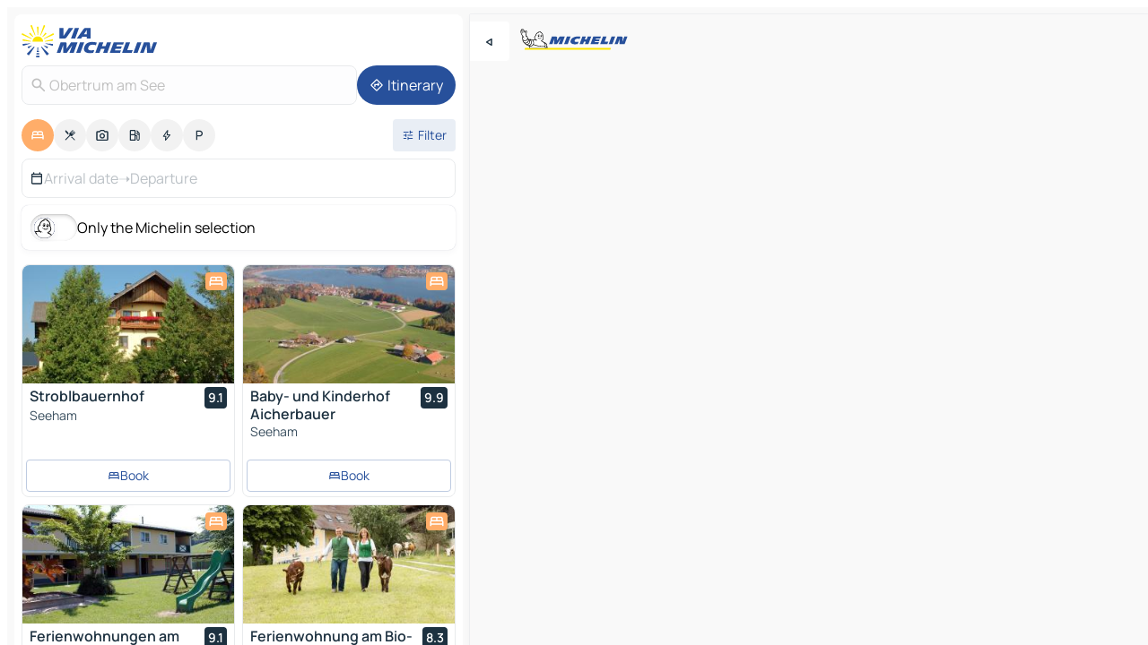

--- FILE ---
content_type: text/html
request_url: https://www.viamichelin.com/maps/hotels/austria/salzburg/salzburg/obertrum_am_see-5162
body_size: 28458
content:
<!doctype html>
<html lang="en">

<head>
	<meta charset="utf-8" />
	<meta name="viewport" content="width=device-width, initial-scale=1, maximum-scale=1, user-scalable=no" />
	<meta name="apple-itunes-app" content="app-id=443142682" />
	<!-- start app -->
	
		<link href="../../../../../_app/immutable/assets/vnd.D6Q4K2v3.css" rel="stylesheet">
		<link href="../../../../../_app/immutable/assets/lib.Cal4F3nj.css" rel="stylesheet">
		<link href="../../../../../_app/immutable/assets/vnd.Dmjc78Y1.css" rel="stylesheet">
		<link href="../../../../../_app/immutable/assets/0.C737XJuh.css" rel="stylesheet">
		<link href="../../../../../_app/immutable/assets/2.DTvqgUuk.css" rel="stylesheet">
		<link href="../../../../../_app/immutable/assets/10.C0zcU66-.css" rel="stylesheet"><!--1xg1a3p--><!--[!--><!--]--> <!--[--><!--[--><link rel="preconnect" href="https://q-xx.bstatic.com"/> <link rel="dns-prefetch" href="https://q-xx.bstatic.com"/><link rel="preconnect" href="https://map7.viamichelin.com"/> <link rel="dns-prefetch" href="https://map7.viamichelin.com"/><link rel="preconnect" href="https://map8.viamichelin.com"/> <link rel="dns-prefetch" href="https://map8.viamichelin.com"/><link rel="preconnect" href="https://map9.viamichelin.com"/> <link rel="dns-prefetch" href="https://map9.viamichelin.com"/><link rel="preconnect" href="https://sdk.privacy-center.org"/> <link rel="dns-prefetch" href="https://sdk.privacy-center.org"/><!--]--><!--]--> <!--[--><!--[--><link rel="prefetch" href="https://q-xx.bstatic.com/xdata/images/hotel/max320/100544073.jpg?k=93f3f940cf90a24ce2fd0e25485f5bdd03716c42fdea8dfb256784ee12f0df2a&amp;o=" as="image"/><link rel="prefetch" href="https://q-xx.bstatic.com/xdata/images/hotel/max320/78282384.jpg?k=320ba002286e798eab7de3534667896c7c189d3b47a2f5c6b958a4e0ec8d2cf2&amp;o=" as="image"/><!--]--><!--]--> <meta name="description" content="Hotels in Obertrum am See. Search for and book hotels in Obertrum am See with ViaMichelin: boutique, design and luxury hotels from 1 to 5 stars."/> <meta property="og:type" content="website"/> <meta property="og:site_name" content="ViaMichelin"/> <!--[--><meta property="og:title" content="Obertrum am See Hotels hotel booking in Obertrum am See - ViaMichelin"/><!--]--> <!--[--><meta property="og:description" content="Hotels in Obertrum am See. Search for and book hotels in Obertrum am See with ViaMichelin: boutique, design and luxury hotels from 1 to 5 stars."/><!--]--> <!--[--><meta property="og:image" content="https://www.viamichelin.com/_app/immutable/assets/logo-social.CPCa_Ogs.png"/><!--]--> <!--[!--><!--]--> <!--[--><link rel="alternate" href="https://www.viamichelin.at/karten-stadtplan/hotels/osterreich/salzburg/salzburg_umgebung/obertrum_am_see-5162" hreflang="de-at"/><link rel="alternate" href="https://fr.viamichelin.be/cartes-plans/hotels/autriche/salzbourg/salzbourg/obertrum_am_see-5162" hreflang="fr-be"/><link rel="alternate" href="https://nl.viamichelin.be/kaarten-plattegronden/hotels/oostenrijk/salzburg/salzburg_umgebung/obertrum_am_see-5162" hreflang="nl-be"/><link rel="alternate" href="https://de.viamichelin.ch/karten-stadtplan/hotels/osterreich/salzburg/salzburg_umgebung/obertrum_am_see-5162" hreflang="de-ch"/><link rel="alternate" href="https://fr.viamichelin.ch/cartes-plans/hotels/autriche/salzbourg/salzbourg/obertrum_am_see-5162" hreflang="fr-ch"/><link rel="alternate" href="https://it.viamichelin.ch/mappe-piantine/alberghi/austria/salisburgo/distretto_di_salzburg_regione/obertrum_am_see-5162" hreflang="it-ch"/><link rel="alternate" href="https://www.viamichelin.de/karten-stadtplan/hotels/osterreich/salzburg/salzburg_umgebung/obertrum_am_see-5162" hreflang="de"/><link rel="alternate" href="https://www.viamichelin.es/mapas-planos/hoteles/austria/salzburgo/salzburgo/obertrum_am_see-5162" hreflang="es"/><link rel="alternate" href="https://www.viamichelin.fr/cartes-plans/hotels/autriche/salzbourg/salzbourg/obertrum_am_see-5162" hreflang="fr"/><link rel="alternate" href="https://www.viamichelin.it/mappe-piantine/alberghi/austria/salisburgo/distretto_di_salzburg_regione/obertrum_am_see-5162" hreflang="it"/><link rel="alternate" href="https://www.viamichelin.ie/maps/hotels/austria/salzburg/salzburg/obertrum_am_see-5162" hreflang="en-ie"/><link rel="alternate" href="https://www.viamichelin.nl/kaarten-plattegronden/hotels/oostenrijk/salzburg/salzburg_umgebung/obertrum_am_see-5162" hreflang="nl"/><link rel="alternate" href="https://www.viamichelin.pt/mapas-plantas/hoteis/austria/salzburgo/salzburg_umgebung/obertrum_am_see-5162" hreflang="pt"/><link rel="alternate" href="https://www.viamichelin.co.uk/maps/hotels/austria/salzburg/salzburg/obertrum_am_see-5162" hreflang="en-gb"/><!--]--> <!--[!--><!--]--><!----><title>Obertrum am See Hotels hotel booking in Obertrum am See - ViaMichelin</title>
	<!-- end app -->

	<meta name="google-site-verification" content="BvR8OKWbfcFFcAeoGDlKwJAdKPsnfgRXqCFKTvtmdiU" />

	<link rel="icon" href="../../../../../favicon.png" />

	<!-- Start Consent -->
	<script nonce="NjeXgimTl2zfatDhmgbK9g==" id="spcloader" async fetchpriority="high" type="text/javascript"
		src="https://sdk.privacy-center.org/a1a55c7f-7f45-4e4b-80ac-b48e44c2fe99/loader.js?target=www.viamichelin.com"></script>
	<script nonce="NjeXgimTl2zfatDhmgbK9g==" type="text/javascript" async>
			window.didomiOnReady = window.didomiOnReady || [];
			window.didomiEventListeners = window.didomiEventListeners || [];

			window.didomiEventListeners.push(
				{
					event: "notice.shown",
					listener() {
						const $link = document.querySelector(
							".didomi-notice-view-partners-link-in-text"
						);
						if (!$link) {
							return;
						}
						$link.removeAttribute("href");
						$link.addEventListener("click", () => {
							Didomi.preferences.show("vendors");
						});
					},
				},
				{
					event: "notice.clickagree",
					listener() {
						window.postMessage({ type: 'didomi_clickagree'})
					}
				}
			);

			window.didomiConfig = {
				user: {
					bots: {
						consentRequired: false,
					},
				},
				preferences: {
					showWhenConsentIsMissing: false,
				},
			};

			window.gdprAppliesGlobally = true;
			// prettier-ignore
			!function(){function t(e){if(!window.frames[e]){if(document.body&&document.body.firstChild){let a=document.body,n=document.createElement("iframe");n.style.display="none",n.name=e,n.title=e,a.insertBefore(n,a.firstChild)}else setTimeout(function(){t(e)},5)}}function e(t,e,a,n,i){function r(t,a,n,r){if("function"!=typeof n)return;window[e]||(window[e]=[]);let s=!1;i&&(s=i(t,r,n)),s||window[e].push({command:t,version:a,callback:n,parameter:r})}function s(e){if(!window[t]||!0!==window[t].stub||!e.data)return;let i="string"==typeof e.data,r;try{r=i?JSON.parse(e.data):e.data}catch(s){return}if(r[a]){let f=r[a];window[t](f.command,f.version,function(t,a){let r={};r[n]={returnValue:t,success:a,callId:f.callId},e.source.postMessage(i?JSON.stringify(r):r,"*")},f.parameter)}}r.stub=!0,r.stubVersion=2,"function"!=typeof window[t]&&(window[t]=r,window.addEventListener?window.addEventListener("message",s,!1):window.attachEvent("onmessage",s))}e("__uspapi","__uspapiBuffer","__uspapiCall","__uspapiReturn"),t("__uspapiLocator"),e("__tcfapi","__tcfapiBuffr","__tcl","__tcfapiReturn"),t("__tcfapiLocator")}();
		</script>
	<!-- End Consent -->

	<!-- Start Google tag manager -->
	<script src="https://www.googletagmanager.com/gtag/js?id=G-L0VJCQ3ZDZ" defer type="didomi/javascript"
		nonce="NjeXgimTl2zfatDhmgbK9g==" fetchpriority="low"></script>
	<script nonce="NjeXgimTl2zfatDhmgbK9g==" type="text/javascript" defer>
			window.dataLayer = window.dataLayer || [];
			function gtag() {
				dataLayer.push(arguments);
			}
			gtag('js', new Date());
			gtag('config', 'G-L0VJCQ3ZDZ', { send_page_view: false });
		</script>
	<!-- End Google tag manager -->
</head>

<body data-sveltekit-preload-data="hover" class="text-body">
	<div style="display: contents"><!--[--><!--[--><!----><!--[--><!--]--> <!--[--><!----><div class="main-container bg-neutral-weak homepage svelte-9k52vj" style="--bottomsheet-height-offset: -100px;"><div class="map svelte-9k52vj"><div class="h-full w-full md:shadow-smooth-block md:relative svelte-6wt9i2" data-testid="map-container"><!--[!--><!--]--></div><!----> <!--[--><div class="absolute top-4 left-0 size-11 z-ontop hidden md:block"><button type="button" class="btn-filled-white btn-md rd-l-0 min-w-max"><!--[!--><!--[--><!----><span class="flex w-max size-3.5"><!--[--><!----><span class="icon-arrow-back-left inline-block"><!----></span><!----><!--]--><!----></span><!----><!--]--> <!--[!--><!--]--> <!--[!--><!--]--><!--]--> <!--[!--><!--]--></button><!----></div><!--]--> <img src="/_app/immutable/assets/vm-logo-bib-michelin.Dd_LzvJh.svg" alt="Michelin" class="absolute left-14 top-6 md:block hidden z-hover" height="24" width="120"/> <img height="32" width="126" src="/_app/immutable/assets/vm-logo-large.BEgj6SJ1.svg" alt="ViaMichelin" class="absolute-center-x top-2 md:hidden z-hover"/></div> <!--[!--><!--]--> <div class="slot-container md:p-2 md:pr-0 md:h-dvh printable svelte-9k52vj"><div class="md:overflow-hidden md:rd-2 md:h-dvh max-h-full printable"><div class="slot-wrapper h-full scrollbar-thin printable md:bg-neutral-weakest svelte-9k52vj"><!--[!--><!--]--> <!--[--><!----><!--[--><!----><!--[!--><!----><div class="translate-slide-offset md:block svelte-5lb488" style="--slide-offset: 0px;"><img src="/_app/immutable/assets/vm-logo-bib-michelin.Dd_LzvJh.svg" alt="Michelin" class="absolute top-[var(--top)] right-[var(--right)] md:hidden" style="--top: -24px; --right: 8px;" height="24" width="120"/> <div><div><div class="searchtools w-full md:flex md:flex-wrap md:gap-4 md:bg-transparent md:px-2 md:pt-2 svelte-1kj4v11" data-testid="map-search-panel"><!--[!--><!--]--> <!--[!--><div class="hidden md:block w-full"><header role="banner" class="flex items-center w-full py-1 justify-between md:py-0"><!--[!--><!--[--><a href="../../../../../" class="block py-1 pr-2 shrink-0" aria-label="Back to homepage" data-sveltekit-preload-data="tap"><img class="h-9 cover-left" src="/_app/immutable/assets/vm-logo-large.BEgj6SJ1.svg" alt="ViaMichelin" width="152" height="36"/></a><!--]--><!--]--> <!--[!--><!--[!--><!--]--><!--]--></header><!----></div><!--]--> <div class="flex gap-2 w-full md:p-0 md:bg-transparent border-coloredneutral-weakest rounded-full p-2"><div class="search relative w-full min-w-0  svelte-oeoh2d"><label for="address-search" class="text-sm"> <span class="input-container flex items-center p-2 w-full text-5 gap-1 rd-2 relative b-solid b-0.5 border-coloredneutral-weakest element-disabled bg-neutral-soft text-neutral svelte-xzp1b6"><!--[--><!----><span class="icon-search inline-block w-5 "><!----></span><!----><!--]--> <input type="text" id="address-search" class="input min-w-0 text-md text-coloredneutral b-0 flex-grow bg-transparent placeholder:text-neutral disabled:text-neutral svelte-xzp1b6" placeholder="Where are we going?" aria-label="Where are we going?" disabled autocomplete="off" value="Obertrum am See"/> <!--[!--><!--]--> <!--[!--><!--]--></span></label><!----> <ul class="results rd-2 absolute z-hover w-full m-0 mt-1 p-0 shadow-smooth-bottom-2 bg-neutral-weakest text-coloredneutral text-md svelte-oeoh2d" role="listbox" aria-label="Search results"><!--[!--><!--]--><!----> <!--[!--><!--]--><!----> <!--[!--><!--[!--><!--]--><!--]--><!----></ul></div><!----> <!--[--><button type="button" aria-label="Itinerary" class="btn-filled-primary btn-md z-infront rounded-full min-w-max"><!--[!--><!--[--><!----><span class="flex w-max"><!--[--><!----><span class="icon-directions inline-block"><!----></span><!----><!--]--><!----></span><!----><!--]--> <!--[--><span class="ml-1">Itinerary</span><!--]--> <!--[!--><!--]--><!--]--> <!--[!--><!--]--></button><!--]--></div></div></div><!----></div></div> <div class="poi-container relative z-1 md:block bg-neutral-weakest md:bg-transparent block svelte-5lb488"><button type="button" class="handle relative w-full p-4 rd-2 b-0 grid place-items-center bg-transparent md:hidden" aria-label="Open the panel" style="height: 40px;"><span class="rd-2 w-20 h-2 bg-base-15"></span></button><!----> <div class="mt-4"><div class="mb-2 px-2"><div class="flex justify-between flex-nowrap flex-row-reverse"><div class="grow-3 order-2"><div class="flex gap-1 flex-wrap" role="listbox" aria-multiselectable="true" aria-orientation="horizontal" aria-label="Points of interest"><!--[--><!--[!--><button type="button" role="option" title="Search Accommodations" aria-selected="true" aria-label="Search Accommodations" class="whitespace-nowrap flex justify-center items-center text-md gap-1 b-0 cursor-pointer rounded-full p-2.5 bg-hotel text-neutral-weakest hover:bg-hotel-soft svelte-f2zwv4 aspect-ratio-1"><!--[!--><!--[--><!----><span class="flex w-max"><!--[--><!----><span class="icon-hotel inline-block"><!----></span><!----><!--]--><!----></span><!----><!--]--> <!--[!--><!--]--> <!--[!--><!--]--><!--]--></button><!--]--><!--[!--><button type="button" role="option" title="Search Restaurants" aria-selected="false" aria-label="Search Restaurants" class="whitespace-nowrap flex justify-center items-center text-md gap-1 b-0 cursor-pointer rounded-full p-2.5 bg-neutral-soft hover:bg-coloredneutral-weak text-coloredneutral svelte-f2zwv4 aspect-ratio-1"><!--[!--><!--[--><!----><span class="flex w-max"><!--[--><!----><span class="icon-restaurant inline-block"><!----></span><!----><!--]--><!----></span><!----><!--]--> <!--[!--><!--]--> <!--[!--><!--]--><!--]--></button><!--]--><!--[!--><button type="button" role="option" title="Search Tourism" aria-selected="false" aria-label="Search Tourism" class="whitespace-nowrap flex justify-center items-center text-md gap-1 b-0 cursor-pointer rounded-full p-2.5 bg-neutral-soft hover:bg-coloredneutral-weak text-coloredneutral svelte-f2zwv4 aspect-ratio-1"><!--[!--><!--[--><!----><span class="flex w-max"><!--[--><!----><span class="icon-tourism inline-block"><!----></span><!----><!--]--><!----></span><!----><!--]--> <!--[!--><!--]--> <!--[!--><!--]--><!--]--></button><!--]--><!--[!--><button type="button" role="option" title="Search Petrol stations" aria-selected="false" aria-label="Search Petrol stations" class="whitespace-nowrap flex justify-center items-center text-md gap-1 b-0 cursor-pointer rounded-full p-2.5 bg-neutral-soft hover:bg-coloredneutral-weak text-coloredneutral svelte-f2zwv4 aspect-ratio-1"><!--[!--><!--[--><!----><span class="flex w-max"><!--[--><!----><span class="icon-energy-pump inline-block"><!----></span><!----><!--]--><!----></span><!----><!--]--> <!--[!--><!--]--> <!--[!--><!--]--><!--]--></button><!--]--><!--[!--><button type="button" role="option" title="Search EV stations" aria-selected="false" aria-label="Search EV stations" class="whitespace-nowrap flex justify-center items-center text-md gap-1 b-0 cursor-pointer rounded-full p-2.5 bg-neutral-soft hover:bg-coloredneutral-weak text-coloredneutral svelte-f2zwv4 aspect-ratio-1"><!--[!--><!--[--><!----><span class="flex w-max"><!--[--><!----><span class="icon-flash inline-block"><!----></span><!----><!--]--><!----></span><!----><!--]--> <!--[!--><!--]--> <!--[!--><!--]--><!--]--></button><!--]--><!--[!--><button type="button" role="option" title="Search Car parks" aria-selected="false" aria-label="Search Car parks" class="whitespace-nowrap flex justify-center items-center text-md gap-1 b-0 cursor-pointer rounded-full p-2.5 bg-neutral-soft hover:bg-coloredneutral-weak text-coloredneutral svelte-f2zwv4 aspect-ratio-1"><!--[!--><!--[--><!----><span class="flex w-max"><!--[--><!----><span class="icon-parking inline-block"><!----></span><!----><!--]--><!----></span><!----><!--]--> <!--[!--><!--]--> <!--[!--><!--]--><!--]--></button><!--]--><!--]--></div><!----></div> <!--[--><div class="ml-2 relative order-1"><button type="button" aria-label="Open filters" class="btn-filled-light btn-sm relative filter-button min-w-max"><!--[!--><!--[--><!----><span class="flex w-max"><!--[--><!----><span class="icon-tune inline-block"><!----></span><!----><!--]--><!----></span><!----><!--]--> <!--[--><span class="ml-1">Filter</span><!--]--> <!--[!--><!--]--><!--]--> <!--[--><!--[!--><!--]--><!----><!--]--></button><!----></div><!--]--></div> <div class="date-range-picker-container min-w-0 w-full order--1 mt-2"><div class="flex items-start gap-2"><!--[--><div role="group" id="ZUZHoOp8B-" aria-labelledby="jXcDOOx0Ju" aria-describedby="aQODqOWkBT" data-melt-datefield-field="" class="flex w-full bg-transparent max-w-full svelte-jkj03e" data-testid="hotel-date-range-picker"><div class="w-full h-44px b-1 border-rd-2 border-solid border-coloredneutral-weakest bg-neutral-weakest inline-flex items-center justify-between"><button role="button" aria-haspopup="dialog" aria-expanded="false" data-state="closed" aria-controls="G9kwFJZfjF" id="fXAIZ42ZJw" data-melt-popover-trigger="" aria-label="Select start and end date using the calendar widget" data-segment="trigger" class="p-r-2 p-l-2 py-2 btn-ghost-primary bg-transparent border-0 inline-flex items-center justify-start w-full font-400 text-4 gap-1 truncate svelte-jkj03e"><!----><span class="icon-calendar inline-block text-coloredneutral" aria-hidden="true"><!----></span><!----><!----> <!----><span class="gap-0"><!--[!--><span class="text-coloredneutral-weak">Arrival date</span><!--]--></span><!----> <span aria-hidden="true" class="text-coloredneutral-weak">➝</span> <!----><!--[!--><span class="text-coloredneutral-weak">Departure</span><!--]--><!----> <!--[!--><!--]--></button> <!--[!--><!--]--></div></div> <!--[!--><!--]--><!--]--></div></div></div><!----> <!--[--><div class="bg-neutral-weakest p-2 rd-2 flex flex-col mb-4 mx-2 shadow-smooth-block"><label for="only-michelin-switch" class="flex p-0.5 items-center gap-2 max-w-max cursor-pointer"><input id="only-michelin-switch" type="checkbox" role="switch" class="sr-only"/> <span class="rounded-full w-13 h-7.5 transition-colors shadow-michelin-switch bg-base-0"><!----><span class="icon-bib-signature inline-block transition-transform p-3.9 translate-x-none"><!----></span><!----><!----></span> <span class="select-none">Only the Michelin selection</span></label><!----></div><!--]--> <!--[--><ul data-testid="poilist" class="container m-0 px-2 grid svelte-1qh5ik5"><!--[!--><!--[--><!--[!--><!--[!--><!----><!--[--><!----><li data-testid="poi-card-0" data-category="hotel" class="poi-card lg grid text-body border-coloredneutral-weakest bg-neutral-weakest hover:border-transparent border-1 border-solid rd-2 relative with-shadow vertical svelte-1ci3g67" role="none"><a href="/maps/hotels/poi/seeham-5164-1f3cbcab" class="decoration-none flex flex-col " data-sveltekit-preload-data="tap"><!--[--><!----><div data-testid="poi-card-hero" class="poi-card-hero group grid w-full h-full max-h-132px p-0 m-0 overflow-hidden vertical svelte-1wnh944"><!--[!--><!--[--><!----><div class="container-carousel w-full relative cursor-pointer full carousel h-full max-h-132px w-full grid-area-[1/-1] overflow-hidden svelte-w1l4d7" role="region" aria-roledescription="carousel" aria-label="Image carousel for Stroblbauernhof"><!--[!--><!--]--> <div class="h-auto"><button type="button" aria-label="See previous content" aria-hidden="true" class="btn-ghost-white btn-md left-arrow-container absolute left-0 hidden poi-card-hero-controls min-w-max"><!--[!--><!--[--><!----><span class="flex w-max"><!--[--><!----><span class="icon-chevron-left inline-block"><!----></span><!----><!--]--><!----></span><!----><!--]--> <!--[!--><!--]--> <!--[!--><!--]--><!--]--> <!--[!--><!--]--></button><!----> <ul class="carousel flex h-100% overflow-x-scroll m-0 p-0 list-none bg-neutral-weakest rd-tr-2 rd-tl-2 h-full w-full svelte-w1l4d7" aria-roledescription="slide" role="group" aria-label="image 1 on 10"><!--[--><li class="img-container items-center flex grow-0 shrink-0 justify-center w-full svelte-w1l4d7"><figure class="img-wrapper w-full m-0 p-0 h-full overflow-hidden"><!--[!--><img decoding="sync" src="https://q-xx.bstatic.com/xdata/images/hotel/max320/100544073.jpg?k=93f3f940cf90a24ce2fd0e25485f5bdd03716c42fdea8dfb256784ee12f0df2a&amp;o=" alt="Stroblbauernhof - 0" class="h-full w-full" srcset="https://q-xx.bstatic.com/xdata/images/hotel/max160/100544073.jpg?k=93f3f940cf90a24ce2fd0e25485f5bdd03716c42fdea8dfb256784ee12f0df2a&amp;o= 160w, https://q-xx.bstatic.com/xdata/images/hotel/max320/100544073.jpg?k=93f3f940cf90a24ce2fd0e25485f5bdd03716c42fdea8dfb256784ee12f0df2a&amp;o= 320w, https://q-xx.bstatic.com/xdata/images/hotel/max640/100544073.jpg?k=93f3f940cf90a24ce2fd0e25485f5bdd03716c42fdea8dfb256784ee12f0df2a&amp;o= 640w, https://q-xx.bstatic.com/xdata/images/hotel/max960/100544073.jpg?k=93f3f940cf90a24ce2fd0e25485f5bdd03716c42fdea8dfb256784ee12f0df2a&amp;o= 960w, https://q-xx.bstatic.com/xdata/images/hotel/max1280/100544073.jpg?k=93f3f940cf90a24ce2fd0e25485f5bdd03716c42fdea8dfb256784ee12f0df2a&amp;o= 1280w, https://q-xx.bstatic.com/xdata/images/hotel/max1920/100544073.jpg?k=93f3f940cf90a24ce2fd0e25485f5bdd03716c42fdea8dfb256784ee12f0df2a&amp;o= 1920w" sizes="320px" style="width: 260px; height: 132px; object-fit: cover;" onerror="this.__e=event"/><!----> <!--[!--><!--]--><!--]--></figure></li><li class="img-container items-center flex grow-0 shrink-0 justify-center w-full svelte-w1l4d7"><figure class="img-wrapper w-full m-0 p-0 h-full overflow-hidden"><!--[!--><img decoding="sync" src="https://q-xx.bstatic.com/xdata/images/hotel/max320/100662933.jpg?k=68ebfb74f8111324ce553362d91bce1678fc725fb96f6a857d4f3d737003dddd&amp;o=" alt="Stroblbauernhof - 1" class="h-full w-full" srcset="https://q-xx.bstatic.com/xdata/images/hotel/max160/100662933.jpg?k=68ebfb74f8111324ce553362d91bce1678fc725fb96f6a857d4f3d737003dddd&amp;o= 160w, https://q-xx.bstatic.com/xdata/images/hotel/max320/100662933.jpg?k=68ebfb74f8111324ce553362d91bce1678fc725fb96f6a857d4f3d737003dddd&amp;o= 320w, https://q-xx.bstatic.com/xdata/images/hotel/max640/100662933.jpg?k=68ebfb74f8111324ce553362d91bce1678fc725fb96f6a857d4f3d737003dddd&amp;o= 640w, https://q-xx.bstatic.com/xdata/images/hotel/max960/100662933.jpg?k=68ebfb74f8111324ce553362d91bce1678fc725fb96f6a857d4f3d737003dddd&amp;o= 960w, https://q-xx.bstatic.com/xdata/images/hotel/max1280/100662933.jpg?k=68ebfb74f8111324ce553362d91bce1678fc725fb96f6a857d4f3d737003dddd&amp;o= 1280w, https://q-xx.bstatic.com/xdata/images/hotel/max1920/100662933.jpg?k=68ebfb74f8111324ce553362d91bce1678fc725fb96f6a857d4f3d737003dddd&amp;o= 1920w" sizes="320px" style="width: 260px; height: 132px; object-fit: cover;" onerror="this.__e=event"/><!----> <!--[!--><!--]--><!--]--></figure></li><li class="img-container items-center flex grow-0 shrink-0 justify-center w-full svelte-w1l4d7"><figure class="img-wrapper w-full m-0 p-0 h-full overflow-hidden"><!--[!--><img loading="lazy" decoding="async" src="https://q-xx.bstatic.com/xdata/images/hotel/max320/100662893.jpg?k=991cc9764cefafc857764e8f491c046e6560d3d4f723e8a3af7f0a2d969fa4e1&amp;o=" alt="Stroblbauernhof - 2" class="h-full w-full" srcset="https://q-xx.bstatic.com/xdata/images/hotel/max160/100662893.jpg?k=991cc9764cefafc857764e8f491c046e6560d3d4f723e8a3af7f0a2d969fa4e1&amp;o= 160w, https://q-xx.bstatic.com/xdata/images/hotel/max320/100662893.jpg?k=991cc9764cefafc857764e8f491c046e6560d3d4f723e8a3af7f0a2d969fa4e1&amp;o= 320w, https://q-xx.bstatic.com/xdata/images/hotel/max640/100662893.jpg?k=991cc9764cefafc857764e8f491c046e6560d3d4f723e8a3af7f0a2d969fa4e1&amp;o= 640w, https://q-xx.bstatic.com/xdata/images/hotel/max960/100662893.jpg?k=991cc9764cefafc857764e8f491c046e6560d3d4f723e8a3af7f0a2d969fa4e1&amp;o= 960w, https://q-xx.bstatic.com/xdata/images/hotel/max1280/100662893.jpg?k=991cc9764cefafc857764e8f491c046e6560d3d4f723e8a3af7f0a2d969fa4e1&amp;o= 1280w, https://q-xx.bstatic.com/xdata/images/hotel/max1920/100662893.jpg?k=991cc9764cefafc857764e8f491c046e6560d3d4f723e8a3af7f0a2d969fa4e1&amp;o= 1920w" sizes="320px" style="width: 260px; height: 132px; object-fit: cover;" onerror="this.__e=event"/><!----> <!--[!--><!--]--><!--]--></figure></li><li class="img-container items-center flex grow-0 shrink-0 justify-center w-full svelte-w1l4d7"><figure class="img-wrapper w-full m-0 p-0 h-full overflow-hidden"><!--[!--><img loading="lazy" decoding="async" src="https://q-xx.bstatic.com/xdata/images/hotel/max320/100663390.jpg?k=3df1b7730de13f4bbfaecd20b0d70c02b377f8b91979906d2553bcdb65c26b52&amp;o=" alt="Stroblbauernhof - 3" class="h-full w-full" srcset="https://q-xx.bstatic.com/xdata/images/hotel/max160/100663390.jpg?k=3df1b7730de13f4bbfaecd20b0d70c02b377f8b91979906d2553bcdb65c26b52&amp;o= 160w, https://q-xx.bstatic.com/xdata/images/hotel/max320/100663390.jpg?k=3df1b7730de13f4bbfaecd20b0d70c02b377f8b91979906d2553bcdb65c26b52&amp;o= 320w, https://q-xx.bstatic.com/xdata/images/hotel/max640/100663390.jpg?k=3df1b7730de13f4bbfaecd20b0d70c02b377f8b91979906d2553bcdb65c26b52&amp;o= 640w, https://q-xx.bstatic.com/xdata/images/hotel/max960/100663390.jpg?k=3df1b7730de13f4bbfaecd20b0d70c02b377f8b91979906d2553bcdb65c26b52&amp;o= 960w, https://q-xx.bstatic.com/xdata/images/hotel/max1280/100663390.jpg?k=3df1b7730de13f4bbfaecd20b0d70c02b377f8b91979906d2553bcdb65c26b52&amp;o= 1280w, https://q-xx.bstatic.com/xdata/images/hotel/max1920/100663390.jpg?k=3df1b7730de13f4bbfaecd20b0d70c02b377f8b91979906d2553bcdb65c26b52&amp;o= 1920w" sizes="320px" style="width: 260px; height: 132px; object-fit: cover;" onerror="this.__e=event"/><!----> <!--[!--><!--]--><!--]--></figure></li><li class="img-container items-center flex grow-0 shrink-0 justify-center w-full svelte-w1l4d7"><figure class="img-wrapper w-full m-0 p-0 h-full overflow-hidden"><!--[!--><img loading="lazy" decoding="async" src="https://q-xx.bstatic.com/xdata/images/hotel/max320/100664381.jpg?k=213cea8f6bf41da5df6db7f7744164469a84930312922b4e712dfff10672abb1&amp;o=" alt="Stroblbauernhof - 4" class="h-full w-full" srcset="https://q-xx.bstatic.com/xdata/images/hotel/max160/100664381.jpg?k=213cea8f6bf41da5df6db7f7744164469a84930312922b4e712dfff10672abb1&amp;o= 160w, https://q-xx.bstatic.com/xdata/images/hotel/max320/100664381.jpg?k=213cea8f6bf41da5df6db7f7744164469a84930312922b4e712dfff10672abb1&amp;o= 320w, https://q-xx.bstatic.com/xdata/images/hotel/max640/100664381.jpg?k=213cea8f6bf41da5df6db7f7744164469a84930312922b4e712dfff10672abb1&amp;o= 640w, https://q-xx.bstatic.com/xdata/images/hotel/max960/100664381.jpg?k=213cea8f6bf41da5df6db7f7744164469a84930312922b4e712dfff10672abb1&amp;o= 960w, https://q-xx.bstatic.com/xdata/images/hotel/max1280/100664381.jpg?k=213cea8f6bf41da5df6db7f7744164469a84930312922b4e712dfff10672abb1&amp;o= 1280w, https://q-xx.bstatic.com/xdata/images/hotel/max1920/100664381.jpg?k=213cea8f6bf41da5df6db7f7744164469a84930312922b4e712dfff10672abb1&amp;o= 1920w" sizes="320px" style="width: 260px; height: 132px; object-fit: cover;" onerror="this.__e=event"/><!----> <!--[!--><!--]--><!--]--></figure></li><li class="img-container items-center flex grow-0 shrink-0 justify-center w-full svelte-w1l4d7"><figure class="img-wrapper w-full m-0 p-0 h-full overflow-hidden"><!--[!--><img loading="lazy" decoding="async" src="https://q-xx.bstatic.com/xdata/images/hotel/max320/100663992.jpg?k=6792b57495c6f31a38a380c47e1eed32ba9675f7d0c075c0bc0f8c5428aec33d&amp;o=" alt="Stroblbauernhof - 5" class="h-full w-full" srcset="https://q-xx.bstatic.com/xdata/images/hotel/max160/100663992.jpg?k=6792b57495c6f31a38a380c47e1eed32ba9675f7d0c075c0bc0f8c5428aec33d&amp;o= 160w, https://q-xx.bstatic.com/xdata/images/hotel/max320/100663992.jpg?k=6792b57495c6f31a38a380c47e1eed32ba9675f7d0c075c0bc0f8c5428aec33d&amp;o= 320w, https://q-xx.bstatic.com/xdata/images/hotel/max640/100663992.jpg?k=6792b57495c6f31a38a380c47e1eed32ba9675f7d0c075c0bc0f8c5428aec33d&amp;o= 640w, https://q-xx.bstatic.com/xdata/images/hotel/max960/100663992.jpg?k=6792b57495c6f31a38a380c47e1eed32ba9675f7d0c075c0bc0f8c5428aec33d&amp;o= 960w, https://q-xx.bstatic.com/xdata/images/hotel/max1280/100663992.jpg?k=6792b57495c6f31a38a380c47e1eed32ba9675f7d0c075c0bc0f8c5428aec33d&amp;o= 1280w, https://q-xx.bstatic.com/xdata/images/hotel/max1920/100663992.jpg?k=6792b57495c6f31a38a380c47e1eed32ba9675f7d0c075c0bc0f8c5428aec33d&amp;o= 1920w" sizes="320px" style="width: 260px; height: 132px; object-fit: cover;" onerror="this.__e=event"/><!----> <!--[!--><!--]--><!--]--></figure></li><li class="img-container items-center flex grow-0 shrink-0 justify-center w-full svelte-w1l4d7"><figure class="img-wrapper w-full m-0 p-0 h-full overflow-hidden"><!--[!--><img loading="lazy" decoding="async" src="https://q-xx.bstatic.com/xdata/images/hotel/max320/100664333.jpg?k=3cdf34f4768b8888fdc3ac508106b13bd511d39dfd10ac63a95ea045c6a3e33b&amp;o=" alt="Stroblbauernhof - 6" class="h-full w-full" srcset="https://q-xx.bstatic.com/xdata/images/hotel/max160/100664333.jpg?k=3cdf34f4768b8888fdc3ac508106b13bd511d39dfd10ac63a95ea045c6a3e33b&amp;o= 160w, https://q-xx.bstatic.com/xdata/images/hotel/max320/100664333.jpg?k=3cdf34f4768b8888fdc3ac508106b13bd511d39dfd10ac63a95ea045c6a3e33b&amp;o= 320w, https://q-xx.bstatic.com/xdata/images/hotel/max640/100664333.jpg?k=3cdf34f4768b8888fdc3ac508106b13bd511d39dfd10ac63a95ea045c6a3e33b&amp;o= 640w, https://q-xx.bstatic.com/xdata/images/hotel/max960/100664333.jpg?k=3cdf34f4768b8888fdc3ac508106b13bd511d39dfd10ac63a95ea045c6a3e33b&amp;o= 960w, https://q-xx.bstatic.com/xdata/images/hotel/max1280/100664333.jpg?k=3cdf34f4768b8888fdc3ac508106b13bd511d39dfd10ac63a95ea045c6a3e33b&amp;o= 1280w, https://q-xx.bstatic.com/xdata/images/hotel/max1920/100664333.jpg?k=3cdf34f4768b8888fdc3ac508106b13bd511d39dfd10ac63a95ea045c6a3e33b&amp;o= 1920w" sizes="320px" style="width: 260px; height: 132px; object-fit: cover;" onerror="this.__e=event"/><!----> <!--[!--><!--]--><!--]--></figure></li><li class="img-container items-center flex grow-0 shrink-0 justify-center w-full svelte-w1l4d7"><figure class="img-wrapper w-full m-0 p-0 h-full overflow-hidden"><!--[!--><img loading="lazy" decoding="async" src="https://q-xx.bstatic.com/xdata/images/hotel/max320/100664168.jpg?k=b141b812ef03e07b8c9b816e997318acf6748fd8dbc75a96dd134f3894239fa5&amp;o=" alt="Stroblbauernhof - 7" class="h-full w-full" srcset="https://q-xx.bstatic.com/xdata/images/hotel/max160/100664168.jpg?k=b141b812ef03e07b8c9b816e997318acf6748fd8dbc75a96dd134f3894239fa5&amp;o= 160w, https://q-xx.bstatic.com/xdata/images/hotel/max320/100664168.jpg?k=b141b812ef03e07b8c9b816e997318acf6748fd8dbc75a96dd134f3894239fa5&amp;o= 320w, https://q-xx.bstatic.com/xdata/images/hotel/max640/100664168.jpg?k=b141b812ef03e07b8c9b816e997318acf6748fd8dbc75a96dd134f3894239fa5&amp;o= 640w, https://q-xx.bstatic.com/xdata/images/hotel/max960/100664168.jpg?k=b141b812ef03e07b8c9b816e997318acf6748fd8dbc75a96dd134f3894239fa5&amp;o= 960w, https://q-xx.bstatic.com/xdata/images/hotel/max1280/100664168.jpg?k=b141b812ef03e07b8c9b816e997318acf6748fd8dbc75a96dd134f3894239fa5&amp;o= 1280w, https://q-xx.bstatic.com/xdata/images/hotel/max1920/100664168.jpg?k=b141b812ef03e07b8c9b816e997318acf6748fd8dbc75a96dd134f3894239fa5&amp;o= 1920w" sizes="320px" style="width: 260px; height: 132px; object-fit: cover;" onerror="this.__e=event"/><!----> <!--[!--><!--]--><!--]--></figure></li><li class="img-container items-center flex grow-0 shrink-0 justify-center w-full svelte-w1l4d7"><figure class="img-wrapper w-full m-0 p-0 h-full overflow-hidden"><!--[!--><img loading="lazy" decoding="async" src="https://q-xx.bstatic.com/xdata/images/hotel/max320/100662801.jpg?k=e3fcf3f000a44ab7c65462127e950968d6b58f15a1d2bdf560a2654d19d1ccb8&amp;o=" alt="Stroblbauernhof - 8" class="h-full w-full" srcset="https://q-xx.bstatic.com/xdata/images/hotel/max160/100662801.jpg?k=e3fcf3f000a44ab7c65462127e950968d6b58f15a1d2bdf560a2654d19d1ccb8&amp;o= 160w, https://q-xx.bstatic.com/xdata/images/hotel/max320/100662801.jpg?k=e3fcf3f000a44ab7c65462127e950968d6b58f15a1d2bdf560a2654d19d1ccb8&amp;o= 320w, https://q-xx.bstatic.com/xdata/images/hotel/max640/100662801.jpg?k=e3fcf3f000a44ab7c65462127e950968d6b58f15a1d2bdf560a2654d19d1ccb8&amp;o= 640w, https://q-xx.bstatic.com/xdata/images/hotel/max960/100662801.jpg?k=e3fcf3f000a44ab7c65462127e950968d6b58f15a1d2bdf560a2654d19d1ccb8&amp;o= 960w, https://q-xx.bstatic.com/xdata/images/hotel/max1280/100662801.jpg?k=e3fcf3f000a44ab7c65462127e950968d6b58f15a1d2bdf560a2654d19d1ccb8&amp;o= 1280w, https://q-xx.bstatic.com/xdata/images/hotel/max1920/100662801.jpg?k=e3fcf3f000a44ab7c65462127e950968d6b58f15a1d2bdf560a2654d19d1ccb8&amp;o= 1920w" sizes="320px" style="width: 260px; height: 132px; object-fit: cover;" onerror="this.__e=event"/><!----> <!--[!--><!--]--><!--]--></figure></li><li class="img-container items-center flex grow-0 shrink-0 justify-center w-full svelte-w1l4d7"><figure class="img-wrapper w-full m-0 p-0 h-full overflow-hidden"><!--[!--><img loading="lazy" decoding="async" src="https://q-xx.bstatic.com/xdata/images/hotel/max320/100662576.jpg?k=1dcf9ca9bd2c1b402d804c18e7ca24ade78cdbe6e25424a16397824cee8f87d3&amp;o=" alt="Stroblbauernhof - 9" class="h-full w-full" srcset="https://q-xx.bstatic.com/xdata/images/hotel/max160/100662576.jpg?k=1dcf9ca9bd2c1b402d804c18e7ca24ade78cdbe6e25424a16397824cee8f87d3&amp;o= 160w, https://q-xx.bstatic.com/xdata/images/hotel/max320/100662576.jpg?k=1dcf9ca9bd2c1b402d804c18e7ca24ade78cdbe6e25424a16397824cee8f87d3&amp;o= 320w, https://q-xx.bstatic.com/xdata/images/hotel/max640/100662576.jpg?k=1dcf9ca9bd2c1b402d804c18e7ca24ade78cdbe6e25424a16397824cee8f87d3&amp;o= 640w, https://q-xx.bstatic.com/xdata/images/hotel/max960/100662576.jpg?k=1dcf9ca9bd2c1b402d804c18e7ca24ade78cdbe6e25424a16397824cee8f87d3&amp;o= 960w, https://q-xx.bstatic.com/xdata/images/hotel/max1280/100662576.jpg?k=1dcf9ca9bd2c1b402d804c18e7ca24ade78cdbe6e25424a16397824cee8f87d3&amp;o= 1280w, https://q-xx.bstatic.com/xdata/images/hotel/max1920/100662576.jpg?k=1dcf9ca9bd2c1b402d804c18e7ca24ade78cdbe6e25424a16397824cee8f87d3&amp;o= 1920w" sizes="320px" style="width: 260px; height: 132px; object-fit: cover;" onerror="this.__e=event"/><!----> <!--[!--><!--]--><!--]--></figure></li><!--]--></ul> <!--[!--><!--]--> <button type="button" aria-label="See next content" aria-hidden="false" class="btn-ghost-white btn-md right-arrow-container absolute right-0 hidden md:block poi-card-hero-controls min-w-max"><!--[!--><!--[--><!----><span class="flex w-max"><!--[--><!----><span class="icon-chevron-right inline-block"><!----></span><!----><!--]--><!----></span><!----><!--]--> <!--[!--><!--]--> <!--[!--><!--]--><!--]--> <!--[!--><!--]--></button><!----></div><!----></div><!----><!--]--><!--]--> <!--[--><div class="opacity-container relative self-start justify-self-end grid-area-[1/-1] p-2 group-has-hover:opacity-0 group-has-[.no-hover]:opacity-100 svelte-1wnh944"><div class="flex items-center justify-center w-max shrink-0  rd-1 p-0.75 bg-hotel text-neutral-weakest gap-0.5 max-h-5 svelte-snfjjm"><!--[!--><!--[!--><!--[!--><!--]--> <!--[!--><!--]--> <!--[--><!----><div class="flex w-max text-4.5"><!--[--><!----><div class="icon-hotel inline-block"><!----></div><!----><!--]--><!----></div><!----><!--]--><!--]--><!--]--></div><!----></div><!--]--> <!--[--><div class="opacity-container relative self-end grid-area-[1/-1] p-2 group-has-hover:opacity-0 group-has-[.no-hover]:opacity-100 svelte-1wnh944"><!--[!--><!--]--><!----></div><!--]--><!----></div><!----><!--]--> <div class="pt-1 px-2 pb-0 grid h-max"><!--[--><!--[--><!--[--><div class="inline-flex justify-between w-full min-w-0 text-body text-md font-600 gap-x-0.5 text-coloredneutral"><span data-testid="card-title" class="pb-0.5 clamp-lines-2">Stroblbauernhof</span> <!--[--><div class="flex items-center justify-center w-max shrink-0  rd-1 py-0.5 px-1 bg-coloredneutral text-neutral-weakest h-6 min-w-6 font-600 text-sm svelte-snfjjm"><!--[!--><!--[!--><!--[!--><!--]--> <!--[--><span>9.1</span><!--]--> <!--[!--><!--]--><!--]--><!--]--></div><!--]--></div><!--]--><!--]--> <!--[!--><!--]--> <!--[--><span class="truncate font-400 text-sm text-coloredneutral-soft p-be-1px">Seeham</span><!--]--> <!--[!--><!--]--> <!--[!--><!--]--> <!--[!--><!--]--> <!--[!--><!--]--><!--]--></div><!----></a> <div class="button-wrapper p-1 p-bs-3px"><!--[!--><!--[!--><!--[--><!----><span role="link" tabindex="0" data-testid="poi-card-book-button" data-o="[base64]" class="obfuscated inline-block flex items-center gap-2 min-w-max btn-outline-light btn-sm"><!--[--><!--[--><!----><div class="flex w-max"><!--[--><!----><div aria-label="Book Stroblbauernhof" class="icon-hotel inline-block"><!----></div><!----><!--]--><!----></div><!----><!--]--> <!--[--><span>Book</span><!--]--> <!--[!--><!--]--><!--]--><!----><!----></span><!----><!--]--><!--]--><!--]--></div><!----><!----></li><!----><!--]--><!----><!--]--><!--]--><!--[!--><!--[!--><!----><!--[--><!----><li data-testid="poi-card-1" data-category="hotel" class="poi-card lg grid text-body border-coloredneutral-weakest bg-neutral-weakest hover:border-transparent border-1 border-solid rd-2 relative with-shadow vertical svelte-1ci3g67" role="none"><a href="/maps/hotels/poi/seeham-5164-21hshtbl" class="decoration-none flex flex-col " data-sveltekit-preload-data="tap"><!--[--><!----><div data-testid="poi-card-hero" class="poi-card-hero group grid w-full h-full max-h-132px p-0 m-0 overflow-hidden vertical svelte-1wnh944"><!--[!--><!--[--><!----><div class="container-carousel w-full relative cursor-pointer full carousel h-full max-h-132px w-full grid-area-[1/-1] overflow-hidden svelte-w1l4d7" role="region" aria-roledescription="carousel" aria-label="Image carousel for Baby- und Kinderhof Aicherbauer"><!--[!--><!--]--> <div class="h-auto"><button type="button" aria-label="See previous content" aria-hidden="true" class="btn-ghost-white btn-md left-arrow-container absolute left-0 hidden poi-card-hero-controls min-w-max"><!--[!--><!--[--><!----><span class="flex w-max"><!--[--><!----><span class="icon-chevron-left inline-block"><!----></span><!----><!--]--><!----></span><!----><!--]--> <!--[!--><!--]--> <!--[!--><!--]--><!--]--> <!--[!--><!--]--></button><!----> <ul class="carousel flex h-100% overflow-x-scroll m-0 p-0 list-none bg-neutral-weakest rd-tr-2 rd-tl-2 h-full w-full svelte-w1l4d7" aria-roledescription="slide" role="group" aria-label="image 1 on 10"><!--[--><li class="img-container items-center flex grow-0 shrink-0 justify-center w-full svelte-w1l4d7"><figure class="img-wrapper w-full m-0 p-0 h-full overflow-hidden"><!--[!--><img decoding="sync" src="https://q-xx.bstatic.com/xdata/images/hotel/max320/78282384.jpg?k=320ba002286e798eab7de3534667896c7c189d3b47a2f5c6b958a4e0ec8d2cf2&amp;o=" alt="Baby- und Kinderhof Aicherbauer - 0" class="h-full w-full" srcset="https://q-xx.bstatic.com/xdata/images/hotel/max160/78282384.jpg?k=320ba002286e798eab7de3534667896c7c189d3b47a2f5c6b958a4e0ec8d2cf2&amp;o= 160w, https://q-xx.bstatic.com/xdata/images/hotel/max320/78282384.jpg?k=320ba002286e798eab7de3534667896c7c189d3b47a2f5c6b958a4e0ec8d2cf2&amp;o= 320w, https://q-xx.bstatic.com/xdata/images/hotel/max640/78282384.jpg?k=320ba002286e798eab7de3534667896c7c189d3b47a2f5c6b958a4e0ec8d2cf2&amp;o= 640w, https://q-xx.bstatic.com/xdata/images/hotel/max960/78282384.jpg?k=320ba002286e798eab7de3534667896c7c189d3b47a2f5c6b958a4e0ec8d2cf2&amp;o= 960w, https://q-xx.bstatic.com/xdata/images/hotel/max1280/78282384.jpg?k=320ba002286e798eab7de3534667896c7c189d3b47a2f5c6b958a4e0ec8d2cf2&amp;o= 1280w, https://q-xx.bstatic.com/xdata/images/hotel/max1920/78282384.jpg?k=320ba002286e798eab7de3534667896c7c189d3b47a2f5c6b958a4e0ec8d2cf2&amp;o= 1920w" sizes="320px" style="width: 260px; height: 132px; object-fit: cover;" onerror="this.__e=event"/><!----> <!--[!--><!--]--><!--]--></figure></li><li class="img-container items-center flex grow-0 shrink-0 justify-center w-full svelte-w1l4d7"><figure class="img-wrapper w-full m-0 p-0 h-full overflow-hidden"><!--[!--><img decoding="sync" src="https://q-xx.bstatic.com/xdata/images/hotel/max320/14873242.jpg?k=365b849208d6ab5b5d956a892b788869ccda950f7d59fcae63ca53bca591f729&amp;o=" alt="Baby- und Kinderhof Aicherbauer - 1" class="h-full w-full" srcset="https://q-xx.bstatic.com/xdata/images/hotel/max160/14873242.jpg?k=365b849208d6ab5b5d956a892b788869ccda950f7d59fcae63ca53bca591f729&amp;o= 160w, https://q-xx.bstatic.com/xdata/images/hotel/max320/14873242.jpg?k=365b849208d6ab5b5d956a892b788869ccda950f7d59fcae63ca53bca591f729&amp;o= 320w, https://q-xx.bstatic.com/xdata/images/hotel/max640/14873242.jpg?k=365b849208d6ab5b5d956a892b788869ccda950f7d59fcae63ca53bca591f729&amp;o= 640w, https://q-xx.bstatic.com/xdata/images/hotel/max960/14873242.jpg?k=365b849208d6ab5b5d956a892b788869ccda950f7d59fcae63ca53bca591f729&amp;o= 960w, https://q-xx.bstatic.com/xdata/images/hotel/max1280/14873242.jpg?k=365b849208d6ab5b5d956a892b788869ccda950f7d59fcae63ca53bca591f729&amp;o= 1280w, https://q-xx.bstatic.com/xdata/images/hotel/max1920/14873242.jpg?k=365b849208d6ab5b5d956a892b788869ccda950f7d59fcae63ca53bca591f729&amp;o= 1920w" sizes="320px" style="width: 260px; height: 132px; object-fit: cover;" onerror="this.__e=event"/><!----> <!--[!--><!--]--><!--]--></figure></li><li class="img-container items-center flex grow-0 shrink-0 justify-center w-full svelte-w1l4d7"><figure class="img-wrapper w-full m-0 p-0 h-full overflow-hidden"><!--[!--><img loading="lazy" decoding="async" src="https://q-xx.bstatic.com/xdata/images/hotel/max320/14862275.jpg?k=a67da7bc10f84576de492429a2aa86462f66f9c689f048fb92f70ca89f517ae0&amp;o=" alt="Baby- und Kinderhof Aicherbauer - 2" class="h-full w-full" srcset="https://q-xx.bstatic.com/xdata/images/hotel/max160/14862275.jpg?k=a67da7bc10f84576de492429a2aa86462f66f9c689f048fb92f70ca89f517ae0&amp;o= 160w, https://q-xx.bstatic.com/xdata/images/hotel/max320/14862275.jpg?k=a67da7bc10f84576de492429a2aa86462f66f9c689f048fb92f70ca89f517ae0&amp;o= 320w, https://q-xx.bstatic.com/xdata/images/hotel/max640/14862275.jpg?k=a67da7bc10f84576de492429a2aa86462f66f9c689f048fb92f70ca89f517ae0&amp;o= 640w, https://q-xx.bstatic.com/xdata/images/hotel/max960/14862275.jpg?k=a67da7bc10f84576de492429a2aa86462f66f9c689f048fb92f70ca89f517ae0&amp;o= 960w, https://q-xx.bstatic.com/xdata/images/hotel/max1280/14862275.jpg?k=a67da7bc10f84576de492429a2aa86462f66f9c689f048fb92f70ca89f517ae0&amp;o= 1280w, https://q-xx.bstatic.com/xdata/images/hotel/max1920/14862275.jpg?k=a67da7bc10f84576de492429a2aa86462f66f9c689f048fb92f70ca89f517ae0&amp;o= 1920w" sizes="320px" style="width: 260px; height: 132px; object-fit: cover;" onerror="this.__e=event"/><!----> <!--[!--><!--]--><!--]--></figure></li><li class="img-container items-center flex grow-0 shrink-0 justify-center w-full svelte-w1l4d7"><figure class="img-wrapper w-full m-0 p-0 h-full overflow-hidden"><!--[!--><img loading="lazy" decoding="async" src="https://q-xx.bstatic.com/xdata/images/hotel/max320/14873498.jpg?k=dbe10c40e21ece4166dabc8a40e6f794864b20830de658521504fea983ec2e3d&amp;o=" alt="Baby- und Kinderhof Aicherbauer - 3" class="h-full w-full" srcset="https://q-xx.bstatic.com/xdata/images/hotel/max160/14873498.jpg?k=dbe10c40e21ece4166dabc8a40e6f794864b20830de658521504fea983ec2e3d&amp;o= 160w, https://q-xx.bstatic.com/xdata/images/hotel/max320/14873498.jpg?k=dbe10c40e21ece4166dabc8a40e6f794864b20830de658521504fea983ec2e3d&amp;o= 320w, https://q-xx.bstatic.com/xdata/images/hotel/max640/14873498.jpg?k=dbe10c40e21ece4166dabc8a40e6f794864b20830de658521504fea983ec2e3d&amp;o= 640w, https://q-xx.bstatic.com/xdata/images/hotel/max960/14873498.jpg?k=dbe10c40e21ece4166dabc8a40e6f794864b20830de658521504fea983ec2e3d&amp;o= 960w, https://q-xx.bstatic.com/xdata/images/hotel/max1280/14873498.jpg?k=dbe10c40e21ece4166dabc8a40e6f794864b20830de658521504fea983ec2e3d&amp;o= 1280w, https://q-xx.bstatic.com/xdata/images/hotel/max1920/14873498.jpg?k=dbe10c40e21ece4166dabc8a40e6f794864b20830de658521504fea983ec2e3d&amp;o= 1920w" sizes="320px" style="width: 260px; height: 132px; object-fit: cover;" onerror="this.__e=event"/><!----> <!--[!--><!--]--><!--]--></figure></li><li class="img-container items-center flex grow-0 shrink-0 justify-center w-full svelte-w1l4d7"><figure class="img-wrapper w-full m-0 p-0 h-full overflow-hidden"><!--[!--><img loading="lazy" decoding="async" src="https://q-xx.bstatic.com/xdata/images/hotel/max320/14862245.jpg?k=5fe287ddcb0f8b596fb2602c6cf91ee66bd49bf8cc1bf92ae2a029b9d95203aa&amp;o=" alt="Baby- und Kinderhof Aicherbauer - 4" class="h-full w-full" srcset="https://q-xx.bstatic.com/xdata/images/hotel/max160/14862245.jpg?k=5fe287ddcb0f8b596fb2602c6cf91ee66bd49bf8cc1bf92ae2a029b9d95203aa&amp;o= 160w, https://q-xx.bstatic.com/xdata/images/hotel/max320/14862245.jpg?k=5fe287ddcb0f8b596fb2602c6cf91ee66bd49bf8cc1bf92ae2a029b9d95203aa&amp;o= 320w, https://q-xx.bstatic.com/xdata/images/hotel/max640/14862245.jpg?k=5fe287ddcb0f8b596fb2602c6cf91ee66bd49bf8cc1bf92ae2a029b9d95203aa&amp;o= 640w, https://q-xx.bstatic.com/xdata/images/hotel/max960/14862245.jpg?k=5fe287ddcb0f8b596fb2602c6cf91ee66bd49bf8cc1bf92ae2a029b9d95203aa&amp;o= 960w, https://q-xx.bstatic.com/xdata/images/hotel/max1280/14862245.jpg?k=5fe287ddcb0f8b596fb2602c6cf91ee66bd49bf8cc1bf92ae2a029b9d95203aa&amp;o= 1280w, https://q-xx.bstatic.com/xdata/images/hotel/max1920/14862245.jpg?k=5fe287ddcb0f8b596fb2602c6cf91ee66bd49bf8cc1bf92ae2a029b9d95203aa&amp;o= 1920w" sizes="320px" style="width: 260px; height: 132px; object-fit: cover;" onerror="this.__e=event"/><!----> <!--[!--><!--]--><!--]--></figure></li><li class="img-container items-center flex grow-0 shrink-0 justify-center w-full svelte-w1l4d7"><figure class="img-wrapper w-full m-0 p-0 h-full overflow-hidden"><!--[!--><img loading="lazy" decoding="async" src="https://q-xx.bstatic.com/xdata/images/hotel/max320/96331086.jpg?k=b23f304030b341b0f0526fe62a0fdff677ca5b6e8bae4e7d9f437cf728df958c&amp;o=" alt="Baby- und Kinderhof Aicherbauer - 5" class="h-full w-full" srcset="https://q-xx.bstatic.com/xdata/images/hotel/max160/96331086.jpg?k=b23f304030b341b0f0526fe62a0fdff677ca5b6e8bae4e7d9f437cf728df958c&amp;o= 160w, https://q-xx.bstatic.com/xdata/images/hotel/max320/96331086.jpg?k=b23f304030b341b0f0526fe62a0fdff677ca5b6e8bae4e7d9f437cf728df958c&amp;o= 320w, https://q-xx.bstatic.com/xdata/images/hotel/max640/96331086.jpg?k=b23f304030b341b0f0526fe62a0fdff677ca5b6e8bae4e7d9f437cf728df958c&amp;o= 640w, https://q-xx.bstatic.com/xdata/images/hotel/max960/96331086.jpg?k=b23f304030b341b0f0526fe62a0fdff677ca5b6e8bae4e7d9f437cf728df958c&amp;o= 960w, https://q-xx.bstatic.com/xdata/images/hotel/max1280/96331086.jpg?k=b23f304030b341b0f0526fe62a0fdff677ca5b6e8bae4e7d9f437cf728df958c&amp;o= 1280w, https://q-xx.bstatic.com/xdata/images/hotel/max1920/96331086.jpg?k=b23f304030b341b0f0526fe62a0fdff677ca5b6e8bae4e7d9f437cf728df958c&amp;o= 1920w" sizes="320px" style="width: 260px; height: 132px; object-fit: cover;" onerror="this.__e=event"/><!----> <!--[!--><!--]--><!--]--></figure></li><li class="img-container items-center flex grow-0 shrink-0 justify-center w-full svelte-w1l4d7"><figure class="img-wrapper w-full m-0 p-0 h-full overflow-hidden"><!--[!--><img loading="lazy" decoding="async" src="https://q-xx.bstatic.com/xdata/images/hotel/max320/94225823.jpg?k=e20a86922f3bd98ee28980904cbc6c80758b68cc478aa619cc625131f51968c5&amp;o=" alt="Baby- und Kinderhof Aicherbauer - 6" class="h-full w-full" srcset="https://q-xx.bstatic.com/xdata/images/hotel/max160/94225823.jpg?k=e20a86922f3bd98ee28980904cbc6c80758b68cc478aa619cc625131f51968c5&amp;o= 160w, https://q-xx.bstatic.com/xdata/images/hotel/max320/94225823.jpg?k=e20a86922f3bd98ee28980904cbc6c80758b68cc478aa619cc625131f51968c5&amp;o= 320w, https://q-xx.bstatic.com/xdata/images/hotel/max640/94225823.jpg?k=e20a86922f3bd98ee28980904cbc6c80758b68cc478aa619cc625131f51968c5&amp;o= 640w, https://q-xx.bstatic.com/xdata/images/hotel/max960/94225823.jpg?k=e20a86922f3bd98ee28980904cbc6c80758b68cc478aa619cc625131f51968c5&amp;o= 960w, https://q-xx.bstatic.com/xdata/images/hotel/max1280/94225823.jpg?k=e20a86922f3bd98ee28980904cbc6c80758b68cc478aa619cc625131f51968c5&amp;o= 1280w, https://q-xx.bstatic.com/xdata/images/hotel/max1920/94225823.jpg?k=e20a86922f3bd98ee28980904cbc6c80758b68cc478aa619cc625131f51968c5&amp;o= 1920w" sizes="320px" style="width: 260px; height: 132px; object-fit: cover;" onerror="this.__e=event"/><!----> <!--[!--><!--]--><!--]--></figure></li><li class="img-container items-center flex grow-0 shrink-0 justify-center w-full svelte-w1l4d7"><figure class="img-wrapper w-full m-0 p-0 h-full overflow-hidden"><!--[!--><img loading="lazy" decoding="async" src="https://q-xx.bstatic.com/xdata/images/hotel/max320/14745959.jpg?k=2c2b5b51422f92ec748fa55853266a4263f7e0782e58feb09a5ffe41171c6b7c&amp;o=" alt="Baby- und Kinderhof Aicherbauer - 7" class="h-full w-full" srcset="https://q-xx.bstatic.com/xdata/images/hotel/max160/14745959.jpg?k=2c2b5b51422f92ec748fa55853266a4263f7e0782e58feb09a5ffe41171c6b7c&amp;o= 160w, https://q-xx.bstatic.com/xdata/images/hotel/max320/14745959.jpg?k=2c2b5b51422f92ec748fa55853266a4263f7e0782e58feb09a5ffe41171c6b7c&amp;o= 320w, https://q-xx.bstatic.com/xdata/images/hotel/max640/14745959.jpg?k=2c2b5b51422f92ec748fa55853266a4263f7e0782e58feb09a5ffe41171c6b7c&amp;o= 640w, https://q-xx.bstatic.com/xdata/images/hotel/max960/14745959.jpg?k=2c2b5b51422f92ec748fa55853266a4263f7e0782e58feb09a5ffe41171c6b7c&amp;o= 960w, https://q-xx.bstatic.com/xdata/images/hotel/max1280/14745959.jpg?k=2c2b5b51422f92ec748fa55853266a4263f7e0782e58feb09a5ffe41171c6b7c&amp;o= 1280w, https://q-xx.bstatic.com/xdata/images/hotel/max1920/14745959.jpg?k=2c2b5b51422f92ec748fa55853266a4263f7e0782e58feb09a5ffe41171c6b7c&amp;o= 1920w" sizes="320px" style="width: 260px; height: 132px; object-fit: cover;" onerror="this.__e=event"/><!----> <!--[!--><!--]--><!--]--></figure></li><li class="img-container items-center flex grow-0 shrink-0 justify-center w-full svelte-w1l4d7"><figure class="img-wrapper w-full m-0 p-0 h-full overflow-hidden"><!--[!--><img loading="lazy" decoding="async" src="https://q-xx.bstatic.com/xdata/images/hotel/max320/94225424.jpg?k=d3f8f0f5929baee5b4aebd1c0d344c7363d9115b096f751a65a00b4c0c466ec9&amp;o=" alt="Baby- und Kinderhof Aicherbauer - 8" class="h-full w-full" srcset="https://q-xx.bstatic.com/xdata/images/hotel/max160/94225424.jpg?k=d3f8f0f5929baee5b4aebd1c0d344c7363d9115b096f751a65a00b4c0c466ec9&amp;o= 160w, https://q-xx.bstatic.com/xdata/images/hotel/max320/94225424.jpg?k=d3f8f0f5929baee5b4aebd1c0d344c7363d9115b096f751a65a00b4c0c466ec9&amp;o= 320w, https://q-xx.bstatic.com/xdata/images/hotel/max640/94225424.jpg?k=d3f8f0f5929baee5b4aebd1c0d344c7363d9115b096f751a65a00b4c0c466ec9&amp;o= 640w, https://q-xx.bstatic.com/xdata/images/hotel/max960/94225424.jpg?k=d3f8f0f5929baee5b4aebd1c0d344c7363d9115b096f751a65a00b4c0c466ec9&amp;o= 960w, https://q-xx.bstatic.com/xdata/images/hotel/max1280/94225424.jpg?k=d3f8f0f5929baee5b4aebd1c0d344c7363d9115b096f751a65a00b4c0c466ec9&amp;o= 1280w, https://q-xx.bstatic.com/xdata/images/hotel/max1920/94225424.jpg?k=d3f8f0f5929baee5b4aebd1c0d344c7363d9115b096f751a65a00b4c0c466ec9&amp;o= 1920w" sizes="320px" style="width: 260px; height: 132px; object-fit: cover;" onerror="this.__e=event"/><!----> <!--[!--><!--]--><!--]--></figure></li><li class="img-container items-center flex grow-0 shrink-0 justify-center w-full svelte-w1l4d7"><figure class="img-wrapper w-full m-0 p-0 h-full overflow-hidden"><!--[!--><img loading="lazy" decoding="async" src="https://q-xx.bstatic.com/xdata/images/hotel/max320/94227713.jpg?k=a5deab52f26a1f6f14bccea2e2f02076f742e26d9a56e606c2d6593671cfd7ae&amp;o=" alt="Baby- und Kinderhof Aicherbauer - 9" class="h-full w-full" srcset="https://q-xx.bstatic.com/xdata/images/hotel/max160/94227713.jpg?k=a5deab52f26a1f6f14bccea2e2f02076f742e26d9a56e606c2d6593671cfd7ae&amp;o= 160w, https://q-xx.bstatic.com/xdata/images/hotel/max320/94227713.jpg?k=a5deab52f26a1f6f14bccea2e2f02076f742e26d9a56e606c2d6593671cfd7ae&amp;o= 320w, https://q-xx.bstatic.com/xdata/images/hotel/max640/94227713.jpg?k=a5deab52f26a1f6f14bccea2e2f02076f742e26d9a56e606c2d6593671cfd7ae&amp;o= 640w, https://q-xx.bstatic.com/xdata/images/hotel/max960/94227713.jpg?k=a5deab52f26a1f6f14bccea2e2f02076f742e26d9a56e606c2d6593671cfd7ae&amp;o= 960w, https://q-xx.bstatic.com/xdata/images/hotel/max1280/94227713.jpg?k=a5deab52f26a1f6f14bccea2e2f02076f742e26d9a56e606c2d6593671cfd7ae&amp;o= 1280w, https://q-xx.bstatic.com/xdata/images/hotel/max1920/94227713.jpg?k=a5deab52f26a1f6f14bccea2e2f02076f742e26d9a56e606c2d6593671cfd7ae&amp;o= 1920w" sizes="320px" style="width: 260px; height: 132px; object-fit: cover;" onerror="this.__e=event"/><!----> <!--[!--><!--]--><!--]--></figure></li><!--]--></ul> <!--[!--><!--]--> <button type="button" aria-label="See next content" aria-hidden="false" class="btn-ghost-white btn-md right-arrow-container absolute right-0 hidden md:block poi-card-hero-controls min-w-max"><!--[!--><!--[--><!----><span class="flex w-max"><!--[--><!----><span class="icon-chevron-right inline-block"><!----></span><!----><!--]--><!----></span><!----><!--]--> <!--[!--><!--]--> <!--[!--><!--]--><!--]--> <!--[!--><!--]--></button><!----></div><!----></div><!----><!--]--><!--]--> <!--[--><div class="opacity-container relative self-start justify-self-end grid-area-[1/-1] p-2 group-has-hover:opacity-0 group-has-[.no-hover]:opacity-100 svelte-1wnh944"><div class="flex items-center justify-center w-max shrink-0  rd-1 p-0.75 bg-hotel text-neutral-weakest gap-0.5 max-h-5 svelte-snfjjm"><!--[!--><!--[!--><!--[!--><!--]--> <!--[!--><!--]--> <!--[--><!----><div class="flex w-max text-4.5"><!--[--><!----><div class="icon-hotel inline-block"><!----></div><!----><!--]--><!----></div><!----><!--]--><!--]--><!--]--></div><!----></div><!--]--> <!--[--><div class="opacity-container relative self-end grid-area-[1/-1] p-2 group-has-hover:opacity-0 group-has-[.no-hover]:opacity-100 svelte-1wnh944"><!--[!--><!--]--><!----></div><!--]--><!----></div><!----><!--]--> <div class="pt-1 px-2 pb-0 grid h-max"><!--[--><!--[--><!--[--><div class="inline-flex justify-between w-full min-w-0 text-body text-md font-600 gap-x-0.5 text-coloredneutral"><span data-testid="card-title" class="pb-0.5 clamp-lines-2">Baby- und Kinderhof Aicherbauer</span> <!--[--><div class="flex items-center justify-center w-max shrink-0  rd-1 py-0.5 px-1 bg-coloredneutral text-neutral-weakest h-6 min-w-6 font-600 text-sm svelte-snfjjm"><!--[!--><!--[!--><!--[!--><!--]--> <!--[--><span>9.9</span><!--]--> <!--[!--><!--]--><!--]--><!--]--></div><!--]--></div><!--]--><!--]--> <!--[!--><!--]--> <!--[--><span class="truncate font-400 text-sm text-coloredneutral-soft p-be-1px">Seeham</span><!--]--> <!--[!--><!--]--> <!--[!--><!--]--> <!--[!--><!--]--> <!--[!--><!--]--><!--]--></div><!----></a> <div class="button-wrapper p-1 p-bs-3px"><!--[!--><!--[!--><!--[--><!----><span role="link" tabindex="0" data-testid="poi-card-book-button" data-o="aHR0cHM6Ly93d3cuYm9va2luZy5jb20vaG90ZWwvYXQvYmFieS11bmQta2luZGVyaG9mLWFpY2hlcmJhdWVyLmh0bWw/YWlkPTMwNTE2OCZsYW5nPWVuJmxhYmVsPXZpYW0lN0Nwb2lsaXN0JTdDY29tJTdDaG9tZXBhZ2UlN0NkZXNrdG9wJTdDJTdDJTdDJTdDQkIlN0NPZmYlN0MlN0MlN0MyMWhzaHRibCU3QzQ5MzgxOSU3QyU3QyU3QzE3Njg4NjU5Nzk4MzAlN0MlN0MlN0M=" class="obfuscated inline-block flex items-center gap-2 min-w-max btn-outline-light btn-sm"><!--[--><!--[--><!----><div class="flex w-max"><!--[--><!----><div aria-label="Book Baby- und Kinderhof Aicherbauer" class="icon-hotel inline-block"><!----></div><!----><!--]--><!----></div><!----><!--]--> <!--[--><span>Book</span><!--]--> <!--[!--><!--]--><!--]--><!----><!----></span><!----><!--]--><!--]--><!--]--></div><!----><!----></li><!----><!--]--><!----><!--]--><!--]--><!--[!--><!--[!--><!----><!--[--><!----><li data-testid="poi-card-2" data-category="hotel" class="poi-card lg grid text-body border-coloredneutral-weakest bg-neutral-weakest hover:border-transparent border-1 border-solid rd-2 relative with-shadow vertical svelte-1ci3g67" role="none"><a href="/maps/hotels/poi/obertrum_am_see-5162-7a4729b5" class="decoration-none flex flex-col " data-sveltekit-preload-data="tap"><!--[--><!----><div data-testid="poi-card-hero" class="poi-card-hero group grid w-full h-full max-h-132px p-0 m-0 overflow-hidden vertical svelte-1wnh944"><!--[!--><!--[--><!----><div class="container-carousel w-full relative cursor-pointer full carousel h-full max-h-132px w-full grid-area-[1/-1] overflow-hidden svelte-w1l4d7" role="region" aria-roledescription="carousel" aria-label="Image carousel for Ferienwohnungen am See"><!--[!--><!--]--> <div class="h-auto"><button type="button" aria-label="See previous content" aria-hidden="true" class="btn-ghost-white btn-md left-arrow-container absolute left-0 hidden poi-card-hero-controls min-w-max"><!--[!--><!--[--><!----><span class="flex w-max"><!--[--><!----><span class="icon-chevron-left inline-block"><!----></span><!----><!--]--><!----></span><!----><!--]--> <!--[!--><!--]--> <!--[!--><!--]--><!--]--> <!--[!--><!--]--></button><!----> <ul class="carousel flex h-100% overflow-x-scroll m-0 p-0 list-none bg-neutral-weakest rd-tr-2 rd-tl-2 h-full w-full svelte-w1l4d7" aria-roledescription="slide" role="group" aria-label="image 1 on 10"><!--[--><li class="img-container items-center flex grow-0 shrink-0 justify-center w-full svelte-w1l4d7"><figure class="img-wrapper w-full m-0 p-0 h-full overflow-hidden"><!--[!--><img loading="lazy" decoding="async" src="https://q-xx.bstatic.com/xdata/images/hotel/max320/171463425.jpg?k=13b504402aa4814083e3a5ca4bc688bd9afe1319a767031584f1f4982abb6a10&amp;o=" alt="Ferienwohnungen am See - 0" class="h-full w-full" srcset="https://q-xx.bstatic.com/xdata/images/hotel/max160/171463425.jpg?k=13b504402aa4814083e3a5ca4bc688bd9afe1319a767031584f1f4982abb6a10&amp;o= 160w, https://q-xx.bstatic.com/xdata/images/hotel/max320/171463425.jpg?k=13b504402aa4814083e3a5ca4bc688bd9afe1319a767031584f1f4982abb6a10&amp;o= 320w, https://q-xx.bstatic.com/xdata/images/hotel/max640/171463425.jpg?k=13b504402aa4814083e3a5ca4bc688bd9afe1319a767031584f1f4982abb6a10&amp;o= 640w, https://q-xx.bstatic.com/xdata/images/hotel/max960/171463425.jpg?k=13b504402aa4814083e3a5ca4bc688bd9afe1319a767031584f1f4982abb6a10&amp;o= 960w, https://q-xx.bstatic.com/xdata/images/hotel/max1280/171463425.jpg?k=13b504402aa4814083e3a5ca4bc688bd9afe1319a767031584f1f4982abb6a10&amp;o= 1280w, https://q-xx.bstatic.com/xdata/images/hotel/max1920/171463425.jpg?k=13b504402aa4814083e3a5ca4bc688bd9afe1319a767031584f1f4982abb6a10&amp;o= 1920w" sizes="320px" style="width: 260px; height: 132px; object-fit: cover;" onerror="this.__e=event"/><!----> <!--[!--><!--]--><!--]--></figure></li><li class="img-container items-center flex grow-0 shrink-0 justify-center w-full svelte-w1l4d7"><figure class="img-wrapper w-full m-0 p-0 h-full overflow-hidden"><!--[!--><img loading="lazy" decoding="async" src="https://q-xx.bstatic.com/xdata/images/hotel/max320/638442855.jpg?k=4b82fb89681084bb2f230f2e1b1c4159d918a72a97dba23ef89fcfe53f57d552&amp;o=" alt="Ferienwohnungen am See - 1" class="h-full w-full" srcset="https://q-xx.bstatic.com/xdata/images/hotel/max160/638442855.jpg?k=4b82fb89681084bb2f230f2e1b1c4159d918a72a97dba23ef89fcfe53f57d552&amp;o= 160w, https://q-xx.bstatic.com/xdata/images/hotel/max320/638442855.jpg?k=4b82fb89681084bb2f230f2e1b1c4159d918a72a97dba23ef89fcfe53f57d552&amp;o= 320w, https://q-xx.bstatic.com/xdata/images/hotel/max640/638442855.jpg?k=4b82fb89681084bb2f230f2e1b1c4159d918a72a97dba23ef89fcfe53f57d552&amp;o= 640w, https://q-xx.bstatic.com/xdata/images/hotel/max960/638442855.jpg?k=4b82fb89681084bb2f230f2e1b1c4159d918a72a97dba23ef89fcfe53f57d552&amp;o= 960w, https://q-xx.bstatic.com/xdata/images/hotel/max1280/638442855.jpg?k=4b82fb89681084bb2f230f2e1b1c4159d918a72a97dba23ef89fcfe53f57d552&amp;o= 1280w, https://q-xx.bstatic.com/xdata/images/hotel/max1920/638442855.jpg?k=4b82fb89681084bb2f230f2e1b1c4159d918a72a97dba23ef89fcfe53f57d552&amp;o= 1920w" sizes="320px" style="width: 260px; height: 132px; object-fit: cover;" onerror="this.__e=event"/><!----> <!--[!--><!--]--><!--]--></figure></li><li class="img-container items-center flex grow-0 shrink-0 justify-center w-full svelte-w1l4d7"><figure class="img-wrapper w-full m-0 p-0 h-full overflow-hidden"><!--[!--><img loading="lazy" decoding="async" src="https://q-xx.bstatic.com/xdata/images/hotel/max320/638442881.jpg?k=4ee944d016e9a5a195ecaadd7d62e1d0d838088bb0550b8eab6e254842629488&amp;o=" alt="Ferienwohnungen am See - 2" class="h-full w-full" srcset="https://q-xx.bstatic.com/xdata/images/hotel/max160/638442881.jpg?k=4ee944d016e9a5a195ecaadd7d62e1d0d838088bb0550b8eab6e254842629488&amp;o= 160w, https://q-xx.bstatic.com/xdata/images/hotel/max320/638442881.jpg?k=4ee944d016e9a5a195ecaadd7d62e1d0d838088bb0550b8eab6e254842629488&amp;o= 320w, https://q-xx.bstatic.com/xdata/images/hotel/max640/638442881.jpg?k=4ee944d016e9a5a195ecaadd7d62e1d0d838088bb0550b8eab6e254842629488&amp;o= 640w, https://q-xx.bstatic.com/xdata/images/hotel/max960/638442881.jpg?k=4ee944d016e9a5a195ecaadd7d62e1d0d838088bb0550b8eab6e254842629488&amp;o= 960w, https://q-xx.bstatic.com/xdata/images/hotel/max1280/638442881.jpg?k=4ee944d016e9a5a195ecaadd7d62e1d0d838088bb0550b8eab6e254842629488&amp;o= 1280w, https://q-xx.bstatic.com/xdata/images/hotel/max1920/638442881.jpg?k=4ee944d016e9a5a195ecaadd7d62e1d0d838088bb0550b8eab6e254842629488&amp;o= 1920w" sizes="320px" style="width: 260px; height: 132px; object-fit: cover;" onerror="this.__e=event"/><!----> <!--[!--><!--]--><!--]--></figure></li><li class="img-container items-center flex grow-0 shrink-0 justify-center w-full svelte-w1l4d7"><figure class="img-wrapper w-full m-0 p-0 h-full overflow-hidden"><!--[!--><img loading="lazy" decoding="async" src="https://q-xx.bstatic.com/xdata/images/hotel/max320/638442903.jpg?k=752d469693d7ceba5e4a7dfa4587e1934d7c29a8a7bfa5e6287af66fd16d1263&amp;o=" alt="Ferienwohnungen am See - 3" class="h-full w-full" srcset="https://q-xx.bstatic.com/xdata/images/hotel/max160/638442903.jpg?k=752d469693d7ceba5e4a7dfa4587e1934d7c29a8a7bfa5e6287af66fd16d1263&amp;o= 160w, https://q-xx.bstatic.com/xdata/images/hotel/max320/638442903.jpg?k=752d469693d7ceba5e4a7dfa4587e1934d7c29a8a7bfa5e6287af66fd16d1263&amp;o= 320w, https://q-xx.bstatic.com/xdata/images/hotel/max640/638442903.jpg?k=752d469693d7ceba5e4a7dfa4587e1934d7c29a8a7bfa5e6287af66fd16d1263&amp;o= 640w, https://q-xx.bstatic.com/xdata/images/hotel/max960/638442903.jpg?k=752d469693d7ceba5e4a7dfa4587e1934d7c29a8a7bfa5e6287af66fd16d1263&amp;o= 960w, https://q-xx.bstatic.com/xdata/images/hotel/max1280/638442903.jpg?k=752d469693d7ceba5e4a7dfa4587e1934d7c29a8a7bfa5e6287af66fd16d1263&amp;o= 1280w, https://q-xx.bstatic.com/xdata/images/hotel/max1920/638442903.jpg?k=752d469693d7ceba5e4a7dfa4587e1934d7c29a8a7bfa5e6287af66fd16d1263&amp;o= 1920w" sizes="320px" style="width: 260px; height: 132px; object-fit: cover;" onerror="this.__e=event"/><!----> <!--[!--><!--]--><!--]--></figure></li><li class="img-container items-center flex grow-0 shrink-0 justify-center w-full svelte-w1l4d7"><figure class="img-wrapper w-full m-0 p-0 h-full overflow-hidden"><!--[!--><img loading="lazy" decoding="async" src="https://q-xx.bstatic.com/xdata/images/hotel/max320/638442949.jpg?k=944f421340e6e12cd17f5166dc227ef75c928ba153960976a1f7f52a0b032f1c&amp;o=" alt="Ferienwohnungen am See - 4" class="h-full w-full" srcset="https://q-xx.bstatic.com/xdata/images/hotel/max160/638442949.jpg?k=944f421340e6e12cd17f5166dc227ef75c928ba153960976a1f7f52a0b032f1c&amp;o= 160w, https://q-xx.bstatic.com/xdata/images/hotel/max320/638442949.jpg?k=944f421340e6e12cd17f5166dc227ef75c928ba153960976a1f7f52a0b032f1c&amp;o= 320w, https://q-xx.bstatic.com/xdata/images/hotel/max640/638442949.jpg?k=944f421340e6e12cd17f5166dc227ef75c928ba153960976a1f7f52a0b032f1c&amp;o= 640w, https://q-xx.bstatic.com/xdata/images/hotel/max960/638442949.jpg?k=944f421340e6e12cd17f5166dc227ef75c928ba153960976a1f7f52a0b032f1c&amp;o= 960w, https://q-xx.bstatic.com/xdata/images/hotel/max1280/638442949.jpg?k=944f421340e6e12cd17f5166dc227ef75c928ba153960976a1f7f52a0b032f1c&amp;o= 1280w, https://q-xx.bstatic.com/xdata/images/hotel/max1920/638442949.jpg?k=944f421340e6e12cd17f5166dc227ef75c928ba153960976a1f7f52a0b032f1c&amp;o= 1920w" sizes="320px" style="width: 260px; height: 132px; object-fit: cover;" onerror="this.__e=event"/><!----> <!--[!--><!--]--><!--]--></figure></li><li class="img-container items-center flex grow-0 shrink-0 justify-center w-full svelte-w1l4d7"><figure class="img-wrapper w-full m-0 p-0 h-full overflow-hidden"><!--[!--><img loading="lazy" decoding="async" src="https://q-xx.bstatic.com/xdata/images/hotel/max320/638443727.jpg?k=15f656f1f3fc36bd1fdd2a3e69059cbeef59eda46b259692c0fae3eeed2459bd&amp;o=" alt="Ferienwohnungen am See - 5" class="h-full w-full" srcset="https://q-xx.bstatic.com/xdata/images/hotel/max160/638443727.jpg?k=15f656f1f3fc36bd1fdd2a3e69059cbeef59eda46b259692c0fae3eeed2459bd&amp;o= 160w, https://q-xx.bstatic.com/xdata/images/hotel/max320/638443727.jpg?k=15f656f1f3fc36bd1fdd2a3e69059cbeef59eda46b259692c0fae3eeed2459bd&amp;o= 320w, https://q-xx.bstatic.com/xdata/images/hotel/max640/638443727.jpg?k=15f656f1f3fc36bd1fdd2a3e69059cbeef59eda46b259692c0fae3eeed2459bd&amp;o= 640w, https://q-xx.bstatic.com/xdata/images/hotel/max960/638443727.jpg?k=15f656f1f3fc36bd1fdd2a3e69059cbeef59eda46b259692c0fae3eeed2459bd&amp;o= 960w, https://q-xx.bstatic.com/xdata/images/hotel/max1280/638443727.jpg?k=15f656f1f3fc36bd1fdd2a3e69059cbeef59eda46b259692c0fae3eeed2459bd&amp;o= 1280w, https://q-xx.bstatic.com/xdata/images/hotel/max1920/638443727.jpg?k=15f656f1f3fc36bd1fdd2a3e69059cbeef59eda46b259692c0fae3eeed2459bd&amp;o= 1920w" sizes="320px" style="width: 260px; height: 132px; object-fit: cover;" onerror="this.__e=event"/><!----> <!--[!--><!--]--><!--]--></figure></li><li class="img-container items-center flex grow-0 shrink-0 justify-center w-full svelte-w1l4d7"><figure class="img-wrapper w-full m-0 p-0 h-full overflow-hidden"><!--[!--><img loading="lazy" decoding="async" src="https://q-xx.bstatic.com/xdata/images/hotel/max320/638443012.jpg?k=ab97853f1fb0cb08337be3aada857cf42ec6ea505e54d607d6224b36e1094956&amp;o=" alt="Ferienwohnungen am See - 6" class="h-full w-full" srcset="https://q-xx.bstatic.com/xdata/images/hotel/max160/638443012.jpg?k=ab97853f1fb0cb08337be3aada857cf42ec6ea505e54d607d6224b36e1094956&amp;o= 160w, https://q-xx.bstatic.com/xdata/images/hotel/max320/638443012.jpg?k=ab97853f1fb0cb08337be3aada857cf42ec6ea505e54d607d6224b36e1094956&amp;o= 320w, https://q-xx.bstatic.com/xdata/images/hotel/max640/638443012.jpg?k=ab97853f1fb0cb08337be3aada857cf42ec6ea505e54d607d6224b36e1094956&amp;o= 640w, https://q-xx.bstatic.com/xdata/images/hotel/max960/638443012.jpg?k=ab97853f1fb0cb08337be3aada857cf42ec6ea505e54d607d6224b36e1094956&amp;o= 960w, https://q-xx.bstatic.com/xdata/images/hotel/max1280/638443012.jpg?k=ab97853f1fb0cb08337be3aada857cf42ec6ea505e54d607d6224b36e1094956&amp;o= 1280w, https://q-xx.bstatic.com/xdata/images/hotel/max1920/638443012.jpg?k=ab97853f1fb0cb08337be3aada857cf42ec6ea505e54d607d6224b36e1094956&amp;o= 1920w" sizes="320px" style="width: 260px; height: 132px; object-fit: cover;" onerror="this.__e=event"/><!----> <!--[!--><!--]--><!--]--></figure></li><li class="img-container items-center flex grow-0 shrink-0 justify-center w-full svelte-w1l4d7"><figure class="img-wrapper w-full m-0 p-0 h-full overflow-hidden"><!--[!--><img loading="lazy" decoding="async" src="https://q-xx.bstatic.com/xdata/images/hotel/max320/638443038.jpg?k=60809d85469d95944570c6f3e264e0619761cc3d94278691bc0b7efba9706d61&amp;o=" alt="Ferienwohnungen am See - 7" class="h-full w-full" srcset="https://q-xx.bstatic.com/xdata/images/hotel/max160/638443038.jpg?k=60809d85469d95944570c6f3e264e0619761cc3d94278691bc0b7efba9706d61&amp;o= 160w, https://q-xx.bstatic.com/xdata/images/hotel/max320/638443038.jpg?k=60809d85469d95944570c6f3e264e0619761cc3d94278691bc0b7efba9706d61&amp;o= 320w, https://q-xx.bstatic.com/xdata/images/hotel/max640/638443038.jpg?k=60809d85469d95944570c6f3e264e0619761cc3d94278691bc0b7efba9706d61&amp;o= 640w, https://q-xx.bstatic.com/xdata/images/hotel/max960/638443038.jpg?k=60809d85469d95944570c6f3e264e0619761cc3d94278691bc0b7efba9706d61&amp;o= 960w, https://q-xx.bstatic.com/xdata/images/hotel/max1280/638443038.jpg?k=60809d85469d95944570c6f3e264e0619761cc3d94278691bc0b7efba9706d61&amp;o= 1280w, https://q-xx.bstatic.com/xdata/images/hotel/max1920/638443038.jpg?k=60809d85469d95944570c6f3e264e0619761cc3d94278691bc0b7efba9706d61&amp;o= 1920w" sizes="320px" style="width: 260px; height: 132px; object-fit: cover;" onerror="this.__e=event"/><!----> <!--[!--><!--]--><!--]--></figure></li><li class="img-container items-center flex grow-0 shrink-0 justify-center w-full svelte-w1l4d7"><figure class="img-wrapper w-full m-0 p-0 h-full overflow-hidden"><!--[!--><img loading="lazy" decoding="async" src="https://q-xx.bstatic.com/xdata/images/hotel/max320/638443166.jpg?k=f96b5699870cc9e9975fe812eb3e55301ba8c53c6a7462f2480832f10a5428ee&amp;o=" alt="Ferienwohnungen am See - 8" class="h-full w-full" srcset="https://q-xx.bstatic.com/xdata/images/hotel/max160/638443166.jpg?k=f96b5699870cc9e9975fe812eb3e55301ba8c53c6a7462f2480832f10a5428ee&amp;o= 160w, https://q-xx.bstatic.com/xdata/images/hotel/max320/638443166.jpg?k=f96b5699870cc9e9975fe812eb3e55301ba8c53c6a7462f2480832f10a5428ee&amp;o= 320w, https://q-xx.bstatic.com/xdata/images/hotel/max640/638443166.jpg?k=f96b5699870cc9e9975fe812eb3e55301ba8c53c6a7462f2480832f10a5428ee&amp;o= 640w, https://q-xx.bstatic.com/xdata/images/hotel/max960/638443166.jpg?k=f96b5699870cc9e9975fe812eb3e55301ba8c53c6a7462f2480832f10a5428ee&amp;o= 960w, https://q-xx.bstatic.com/xdata/images/hotel/max1280/638443166.jpg?k=f96b5699870cc9e9975fe812eb3e55301ba8c53c6a7462f2480832f10a5428ee&amp;o= 1280w, https://q-xx.bstatic.com/xdata/images/hotel/max1920/638443166.jpg?k=f96b5699870cc9e9975fe812eb3e55301ba8c53c6a7462f2480832f10a5428ee&amp;o= 1920w" sizes="320px" style="width: 260px; height: 132px; object-fit: cover;" onerror="this.__e=event"/><!----> <!--[!--><!--]--><!--]--></figure></li><li class="img-container items-center flex grow-0 shrink-0 justify-center w-full svelte-w1l4d7"><figure class="img-wrapper w-full m-0 p-0 h-full overflow-hidden"><!--[!--><img loading="lazy" decoding="async" src="https://q-xx.bstatic.com/xdata/images/hotel/max320/638443220.jpg?k=34ec6cf7f3833d0a702abfe754b49e23f5f999ce0e518b9f7fa9a56fc4cdd803&amp;o=" alt="Ferienwohnungen am See - 9" class="h-full w-full" srcset="https://q-xx.bstatic.com/xdata/images/hotel/max160/638443220.jpg?k=34ec6cf7f3833d0a702abfe754b49e23f5f999ce0e518b9f7fa9a56fc4cdd803&amp;o= 160w, https://q-xx.bstatic.com/xdata/images/hotel/max320/638443220.jpg?k=34ec6cf7f3833d0a702abfe754b49e23f5f999ce0e518b9f7fa9a56fc4cdd803&amp;o= 320w, https://q-xx.bstatic.com/xdata/images/hotel/max640/638443220.jpg?k=34ec6cf7f3833d0a702abfe754b49e23f5f999ce0e518b9f7fa9a56fc4cdd803&amp;o= 640w, https://q-xx.bstatic.com/xdata/images/hotel/max960/638443220.jpg?k=34ec6cf7f3833d0a702abfe754b49e23f5f999ce0e518b9f7fa9a56fc4cdd803&amp;o= 960w, https://q-xx.bstatic.com/xdata/images/hotel/max1280/638443220.jpg?k=34ec6cf7f3833d0a702abfe754b49e23f5f999ce0e518b9f7fa9a56fc4cdd803&amp;o= 1280w, https://q-xx.bstatic.com/xdata/images/hotel/max1920/638443220.jpg?k=34ec6cf7f3833d0a702abfe754b49e23f5f999ce0e518b9f7fa9a56fc4cdd803&amp;o= 1920w" sizes="320px" style="width: 260px; height: 132px; object-fit: cover;" onerror="this.__e=event"/><!----> <!--[!--><!--]--><!--]--></figure></li><!--]--></ul> <!--[!--><!--]--> <button type="button" aria-label="See next content" aria-hidden="false" class="btn-ghost-white btn-md right-arrow-container absolute right-0 hidden md:block poi-card-hero-controls min-w-max"><!--[!--><!--[--><!----><span class="flex w-max"><!--[--><!----><span class="icon-chevron-right inline-block"><!----></span><!----><!--]--><!----></span><!----><!--]--> <!--[!--><!--]--> <!--[!--><!--]--><!--]--> <!--[!--><!--]--></button><!----></div><!----></div><!----><!--]--><!--]--> <!--[--><div class="opacity-container relative self-start justify-self-end grid-area-[1/-1] p-2 group-has-hover:opacity-0 group-has-[.no-hover]:opacity-100 svelte-1wnh944"><div class="flex items-center justify-center w-max shrink-0  rd-1 p-0.75 bg-hotel text-neutral-weakest gap-0.5 max-h-5 svelte-snfjjm"><!--[!--><!--[!--><!--[!--><!--]--> <!--[!--><!--]--> <!--[--><!----><div class="flex w-max text-4.5"><!--[--><!----><div class="icon-hotel inline-block"><!----></div><!----><!--]--><!----></div><!----><!--]--><!--]--><!--]--></div><!----></div><!--]--> <!--[--><div class="opacity-container relative self-end grid-area-[1/-1] p-2 group-has-hover:opacity-0 group-has-[.no-hover]:opacity-100 svelte-1wnh944"><!--[!--><!--]--><!----></div><!--]--><!----></div><!----><!--]--> <div class="pt-1 px-2 pb-0 grid h-max"><!--[--><!--[--><!--[--><div class="inline-flex justify-between w-full min-w-0 text-body text-md font-600 gap-x-0.5 text-coloredneutral"><span data-testid="card-title" class="pb-0.5 clamp-lines-2">Ferienwohnungen am See</span> <!--[--><div class="flex items-center justify-center w-max shrink-0  rd-1 py-0.5 px-1 bg-coloredneutral text-neutral-weakest h-6 min-w-6 font-600 text-sm svelte-snfjjm"><!--[!--><!--[!--><!--[!--><!--]--> <!--[--><span>9.1</span><!--]--> <!--[!--><!--]--><!--]--><!--]--></div><!--]--></div><!--]--><!--]--> <!--[!--><!--]--> <!--[--><span class="truncate font-400 text-sm text-coloredneutral-soft p-be-1px">Obertrum am See</span><!--]--> <!--[!--><!--]--> <!--[!--><!--]--> <!--[!--><!--]--> <!--[!--><!--]--><!--]--></div><!----></a> <div class="button-wrapper p-1 p-bs-3px"><!--[!--><!--[!--><!--[--><!----><span role="link" tabindex="0" data-testid="poi-card-book-button" data-o="[base64]" class="obfuscated inline-block flex items-center gap-2 min-w-max btn-outline-light btn-sm"><!--[--><!--[--><!----><div class="flex w-max"><!--[--><!----><div aria-label="Book Ferienwohnungen am See" class="icon-hotel inline-block"><!----></div><!----><!--]--><!----></div><!----><!--]--> <!--[--><span>Book</span><!--]--> <!--[!--><!--]--><!--]--><!----><!----></span><!----><!--]--><!--]--><!--]--></div><!----><!----></li><!----><!--]--><!----><!--]--><!--]--><!--[!--><!--[!--><!----><!--[--><!----><li data-testid="poi-card-3" data-category="hotel" class="poi-card lg grid text-body border-coloredneutral-weakest bg-neutral-weakest hover:border-transparent border-1 border-solid rd-2 relative with-shadow vertical svelte-1ci3g67" role="none"><a href="/maps/hotels/poi/obertrum_am_see-5162-8d9c6873" class="decoration-none flex flex-col " data-sveltekit-preload-data="tap"><!--[--><!----><div data-testid="poi-card-hero" class="poi-card-hero group grid w-full h-full max-h-132px p-0 m-0 overflow-hidden vertical svelte-1wnh944"><!--[!--><!--[--><!----><div class="container-carousel w-full relative cursor-pointer full carousel h-full max-h-132px w-full grid-area-[1/-1] overflow-hidden svelte-w1l4d7" role="region" aria-roledescription="carousel" aria-label="Image carousel for Ferienwohnung am Bio-Bauernhof"><!--[!--><!--]--> <div class="h-auto"><button type="button" aria-label="See previous content" aria-hidden="true" class="btn-ghost-white btn-md left-arrow-container absolute left-0 hidden poi-card-hero-controls min-w-max"><!--[!--><!--[--><!----><span class="flex w-max"><!--[--><!----><span class="icon-chevron-left inline-block"><!----></span><!----><!--]--><!----></span><!----><!--]--> <!--[!--><!--]--> <!--[!--><!--]--><!--]--> <!--[!--><!--]--></button><!----> <ul class="carousel flex h-100% overflow-x-scroll m-0 p-0 list-none bg-neutral-weakest rd-tr-2 rd-tl-2 h-full w-full svelte-w1l4d7" aria-roledescription="slide" role="group" aria-label="image 1 on 10"><!--[--><li class="img-container items-center flex grow-0 shrink-0 justify-center w-full svelte-w1l4d7"><figure class="img-wrapper w-full m-0 p-0 h-full overflow-hidden"><!--[!--><img loading="lazy" decoding="async" src="https://q-xx.bstatic.com/xdata/images/hotel/max320/536761295.jpg?k=0b48a3467bc797203228719f04138a540d450036b0c3be91bbfab46fd7701c9a&amp;o=" alt="Ferienwohnung am Bio-Bauernhof - 0" class="h-full w-full" srcset="https://q-xx.bstatic.com/xdata/images/hotel/max160/536761295.jpg?k=0b48a3467bc797203228719f04138a540d450036b0c3be91bbfab46fd7701c9a&amp;o= 160w, https://q-xx.bstatic.com/xdata/images/hotel/max320/536761295.jpg?k=0b48a3467bc797203228719f04138a540d450036b0c3be91bbfab46fd7701c9a&amp;o= 320w, https://q-xx.bstatic.com/xdata/images/hotel/max640/536761295.jpg?k=0b48a3467bc797203228719f04138a540d450036b0c3be91bbfab46fd7701c9a&amp;o= 640w, https://q-xx.bstatic.com/xdata/images/hotel/max960/536761295.jpg?k=0b48a3467bc797203228719f04138a540d450036b0c3be91bbfab46fd7701c9a&amp;o= 960w, https://q-xx.bstatic.com/xdata/images/hotel/max1280/536761295.jpg?k=0b48a3467bc797203228719f04138a540d450036b0c3be91bbfab46fd7701c9a&amp;o= 1280w, https://q-xx.bstatic.com/xdata/images/hotel/max1920/536761295.jpg?k=0b48a3467bc797203228719f04138a540d450036b0c3be91bbfab46fd7701c9a&amp;o= 1920w" sizes="320px" style="width: 260px; height: 132px; object-fit: cover;" onerror="this.__e=event"/><!----> <!--[!--><!--]--><!--]--></figure></li><li class="img-container items-center flex grow-0 shrink-0 justify-center w-full svelte-w1l4d7"><figure class="img-wrapper w-full m-0 p-0 h-full overflow-hidden"><!--[!--><img loading="lazy" decoding="async" src="https://q-xx.bstatic.com/xdata/images/hotel/max320/537413268.jpg?k=ceb5d081fa7204ff574c25d0c8f49a4b38d6448dff51fac33af7b8d6b4f58902&amp;o=" alt="Ferienwohnung am Bio-Bauernhof - 1" class="h-full w-full" srcset="https://q-xx.bstatic.com/xdata/images/hotel/max160/537413268.jpg?k=ceb5d081fa7204ff574c25d0c8f49a4b38d6448dff51fac33af7b8d6b4f58902&amp;o= 160w, https://q-xx.bstatic.com/xdata/images/hotel/max320/537413268.jpg?k=ceb5d081fa7204ff574c25d0c8f49a4b38d6448dff51fac33af7b8d6b4f58902&amp;o= 320w, https://q-xx.bstatic.com/xdata/images/hotel/max640/537413268.jpg?k=ceb5d081fa7204ff574c25d0c8f49a4b38d6448dff51fac33af7b8d6b4f58902&amp;o= 640w, https://q-xx.bstatic.com/xdata/images/hotel/max960/537413268.jpg?k=ceb5d081fa7204ff574c25d0c8f49a4b38d6448dff51fac33af7b8d6b4f58902&amp;o= 960w, https://q-xx.bstatic.com/xdata/images/hotel/max1280/537413268.jpg?k=ceb5d081fa7204ff574c25d0c8f49a4b38d6448dff51fac33af7b8d6b4f58902&amp;o= 1280w, https://q-xx.bstatic.com/xdata/images/hotel/max1920/537413268.jpg?k=ceb5d081fa7204ff574c25d0c8f49a4b38d6448dff51fac33af7b8d6b4f58902&amp;o= 1920w" sizes="320px" style="width: 260px; height: 132px; object-fit: cover;" onerror="this.__e=event"/><!----> <!--[!--><!--]--><!--]--></figure></li><li class="img-container items-center flex grow-0 shrink-0 justify-center w-full svelte-w1l4d7"><figure class="img-wrapper w-full m-0 p-0 h-full overflow-hidden"><!--[!--><img loading="lazy" decoding="async" src="https://q-xx.bstatic.com/xdata/images/hotel/max320/537413195.jpg?k=d22acc4c8914608639e795fdff374bc2fb5ebbcadf1fbc98fbbfd8ee2213b90f&amp;o=" alt="Ferienwohnung am Bio-Bauernhof - 2" class="h-full w-full" srcset="https://q-xx.bstatic.com/xdata/images/hotel/max160/537413195.jpg?k=d22acc4c8914608639e795fdff374bc2fb5ebbcadf1fbc98fbbfd8ee2213b90f&amp;o= 160w, https://q-xx.bstatic.com/xdata/images/hotel/max320/537413195.jpg?k=d22acc4c8914608639e795fdff374bc2fb5ebbcadf1fbc98fbbfd8ee2213b90f&amp;o= 320w, https://q-xx.bstatic.com/xdata/images/hotel/max640/537413195.jpg?k=d22acc4c8914608639e795fdff374bc2fb5ebbcadf1fbc98fbbfd8ee2213b90f&amp;o= 640w, https://q-xx.bstatic.com/xdata/images/hotel/max960/537413195.jpg?k=d22acc4c8914608639e795fdff374bc2fb5ebbcadf1fbc98fbbfd8ee2213b90f&amp;o= 960w, https://q-xx.bstatic.com/xdata/images/hotel/max1280/537413195.jpg?k=d22acc4c8914608639e795fdff374bc2fb5ebbcadf1fbc98fbbfd8ee2213b90f&amp;o= 1280w, https://q-xx.bstatic.com/xdata/images/hotel/max1920/537413195.jpg?k=d22acc4c8914608639e795fdff374bc2fb5ebbcadf1fbc98fbbfd8ee2213b90f&amp;o= 1920w" sizes="320px" style="width: 260px; height: 132px; object-fit: cover;" onerror="this.__e=event"/><!----> <!--[!--><!--]--><!--]--></figure></li><li class="img-container items-center flex grow-0 shrink-0 justify-center w-full svelte-w1l4d7"><figure class="img-wrapper w-full m-0 p-0 h-full overflow-hidden"><!--[!--><img loading="lazy" decoding="async" src="https://q-xx.bstatic.com/xdata/images/hotel/max320/537413226.jpg?k=d8d455684e900d332ae041e815b1709987323c7afe08d8c3933526e9a02f91f9&amp;o=" alt="Ferienwohnung am Bio-Bauernhof - 3" class="h-full w-full" srcset="https://q-xx.bstatic.com/xdata/images/hotel/max160/537413226.jpg?k=d8d455684e900d332ae041e815b1709987323c7afe08d8c3933526e9a02f91f9&amp;o= 160w, https://q-xx.bstatic.com/xdata/images/hotel/max320/537413226.jpg?k=d8d455684e900d332ae041e815b1709987323c7afe08d8c3933526e9a02f91f9&amp;o= 320w, https://q-xx.bstatic.com/xdata/images/hotel/max640/537413226.jpg?k=d8d455684e900d332ae041e815b1709987323c7afe08d8c3933526e9a02f91f9&amp;o= 640w, https://q-xx.bstatic.com/xdata/images/hotel/max960/537413226.jpg?k=d8d455684e900d332ae041e815b1709987323c7afe08d8c3933526e9a02f91f9&amp;o= 960w, https://q-xx.bstatic.com/xdata/images/hotel/max1280/537413226.jpg?k=d8d455684e900d332ae041e815b1709987323c7afe08d8c3933526e9a02f91f9&amp;o= 1280w, https://q-xx.bstatic.com/xdata/images/hotel/max1920/537413226.jpg?k=d8d455684e900d332ae041e815b1709987323c7afe08d8c3933526e9a02f91f9&amp;o= 1920w" sizes="320px" style="width: 260px; height: 132px; object-fit: cover;" onerror="this.__e=event"/><!----> <!--[!--><!--]--><!--]--></figure></li><li class="img-container items-center flex grow-0 shrink-0 justify-center w-full svelte-w1l4d7"><figure class="img-wrapper w-full m-0 p-0 h-full overflow-hidden"><!--[!--><img loading="lazy" decoding="async" src="https://q-xx.bstatic.com/xdata/images/hotel/max320/537413397.jpg?k=dfc0e5ec29ea7f5549cec95bd60b1ceb47f6d922090b47d4b8e6623c29e36d3a&amp;o=" alt="Ferienwohnung am Bio-Bauernhof - 4" class="h-full w-full" srcset="https://q-xx.bstatic.com/xdata/images/hotel/max160/537413397.jpg?k=dfc0e5ec29ea7f5549cec95bd60b1ceb47f6d922090b47d4b8e6623c29e36d3a&amp;o= 160w, https://q-xx.bstatic.com/xdata/images/hotel/max320/537413397.jpg?k=dfc0e5ec29ea7f5549cec95bd60b1ceb47f6d922090b47d4b8e6623c29e36d3a&amp;o= 320w, https://q-xx.bstatic.com/xdata/images/hotel/max640/537413397.jpg?k=dfc0e5ec29ea7f5549cec95bd60b1ceb47f6d922090b47d4b8e6623c29e36d3a&amp;o= 640w, https://q-xx.bstatic.com/xdata/images/hotel/max960/537413397.jpg?k=dfc0e5ec29ea7f5549cec95bd60b1ceb47f6d922090b47d4b8e6623c29e36d3a&amp;o= 960w, https://q-xx.bstatic.com/xdata/images/hotel/max1280/537413397.jpg?k=dfc0e5ec29ea7f5549cec95bd60b1ceb47f6d922090b47d4b8e6623c29e36d3a&amp;o= 1280w, https://q-xx.bstatic.com/xdata/images/hotel/max1920/537413397.jpg?k=dfc0e5ec29ea7f5549cec95bd60b1ceb47f6d922090b47d4b8e6623c29e36d3a&amp;o= 1920w" sizes="320px" style="width: 260px; height: 132px; object-fit: cover;" onerror="this.__e=event"/><!----> <!--[!--><!--]--><!--]--></figure></li><li class="img-container items-center flex grow-0 shrink-0 justify-center w-full svelte-w1l4d7"><figure class="img-wrapper w-full m-0 p-0 h-full overflow-hidden"><!--[!--><img loading="lazy" decoding="async" src="https://q-xx.bstatic.com/xdata/images/hotel/max320/537413234.jpg?k=8754fa4eafee8492e9782593d5d60e8680f01d31caf7038f276b9653b6ad54e4&amp;o=" alt="Ferienwohnung am Bio-Bauernhof - 5" class="h-full w-full" srcset="https://q-xx.bstatic.com/xdata/images/hotel/max160/537413234.jpg?k=8754fa4eafee8492e9782593d5d60e8680f01d31caf7038f276b9653b6ad54e4&amp;o= 160w, https://q-xx.bstatic.com/xdata/images/hotel/max320/537413234.jpg?k=8754fa4eafee8492e9782593d5d60e8680f01d31caf7038f276b9653b6ad54e4&amp;o= 320w, https://q-xx.bstatic.com/xdata/images/hotel/max640/537413234.jpg?k=8754fa4eafee8492e9782593d5d60e8680f01d31caf7038f276b9653b6ad54e4&amp;o= 640w, https://q-xx.bstatic.com/xdata/images/hotel/max960/537413234.jpg?k=8754fa4eafee8492e9782593d5d60e8680f01d31caf7038f276b9653b6ad54e4&amp;o= 960w, https://q-xx.bstatic.com/xdata/images/hotel/max1280/537413234.jpg?k=8754fa4eafee8492e9782593d5d60e8680f01d31caf7038f276b9653b6ad54e4&amp;o= 1280w, https://q-xx.bstatic.com/xdata/images/hotel/max1920/537413234.jpg?k=8754fa4eafee8492e9782593d5d60e8680f01d31caf7038f276b9653b6ad54e4&amp;o= 1920w" sizes="320px" style="width: 260px; height: 132px; object-fit: cover;" onerror="this.__e=event"/><!----> <!--[!--><!--]--><!--]--></figure></li><li class="img-container items-center flex grow-0 shrink-0 justify-center w-full svelte-w1l4d7"><figure class="img-wrapper w-full m-0 p-0 h-full overflow-hidden"><!--[!--><img loading="lazy" decoding="async" src="https://q-xx.bstatic.com/xdata/images/hotel/max320/537412959.jpg?k=68fc749729f4749e537845b9ff2dc4b1b3020788bd7c2771d1c723a3dec81d71&amp;o=" alt="Ferienwohnung am Bio-Bauernhof - 6" class="h-full w-full" srcset="https://q-xx.bstatic.com/xdata/images/hotel/max160/537412959.jpg?k=68fc749729f4749e537845b9ff2dc4b1b3020788bd7c2771d1c723a3dec81d71&amp;o= 160w, https://q-xx.bstatic.com/xdata/images/hotel/max320/537412959.jpg?k=68fc749729f4749e537845b9ff2dc4b1b3020788bd7c2771d1c723a3dec81d71&amp;o= 320w, https://q-xx.bstatic.com/xdata/images/hotel/max640/537412959.jpg?k=68fc749729f4749e537845b9ff2dc4b1b3020788bd7c2771d1c723a3dec81d71&amp;o= 640w, https://q-xx.bstatic.com/xdata/images/hotel/max960/537412959.jpg?k=68fc749729f4749e537845b9ff2dc4b1b3020788bd7c2771d1c723a3dec81d71&amp;o= 960w, https://q-xx.bstatic.com/xdata/images/hotel/max1280/537412959.jpg?k=68fc749729f4749e537845b9ff2dc4b1b3020788bd7c2771d1c723a3dec81d71&amp;o= 1280w, https://q-xx.bstatic.com/xdata/images/hotel/max1920/537412959.jpg?k=68fc749729f4749e537845b9ff2dc4b1b3020788bd7c2771d1c723a3dec81d71&amp;o= 1920w" sizes="320px" style="width: 260px; height: 132px; object-fit: cover;" onerror="this.__e=event"/><!----> <!--[!--><!--]--><!--]--></figure></li><li class="img-container items-center flex grow-0 shrink-0 justify-center w-full svelte-w1l4d7"><figure class="img-wrapper w-full m-0 p-0 h-full overflow-hidden"><!--[!--><img loading="lazy" decoding="async" src="https://q-xx.bstatic.com/xdata/images/hotel/max320/536761385.jpg?k=eb5adf22680d0c9f8f9a8bce686b252f48216a7d7e5627adee4ed4c3e10c30fe&amp;o=" alt="Ferienwohnung am Bio-Bauernhof - 7" class="h-full w-full" srcset="https://q-xx.bstatic.com/xdata/images/hotel/max160/536761385.jpg?k=eb5adf22680d0c9f8f9a8bce686b252f48216a7d7e5627adee4ed4c3e10c30fe&amp;o= 160w, https://q-xx.bstatic.com/xdata/images/hotel/max320/536761385.jpg?k=eb5adf22680d0c9f8f9a8bce686b252f48216a7d7e5627adee4ed4c3e10c30fe&amp;o= 320w, https://q-xx.bstatic.com/xdata/images/hotel/max640/536761385.jpg?k=eb5adf22680d0c9f8f9a8bce686b252f48216a7d7e5627adee4ed4c3e10c30fe&amp;o= 640w, https://q-xx.bstatic.com/xdata/images/hotel/max960/536761385.jpg?k=eb5adf22680d0c9f8f9a8bce686b252f48216a7d7e5627adee4ed4c3e10c30fe&amp;o= 960w, https://q-xx.bstatic.com/xdata/images/hotel/max1280/536761385.jpg?k=eb5adf22680d0c9f8f9a8bce686b252f48216a7d7e5627adee4ed4c3e10c30fe&amp;o= 1280w, https://q-xx.bstatic.com/xdata/images/hotel/max1920/536761385.jpg?k=eb5adf22680d0c9f8f9a8bce686b252f48216a7d7e5627adee4ed4c3e10c30fe&amp;o= 1920w" sizes="320px" style="width: 260px; height: 132px; object-fit: cover;" onerror="this.__e=event"/><!----> <!--[!--><!--]--><!--]--></figure></li><li class="img-container items-center flex grow-0 shrink-0 justify-center w-full svelte-w1l4d7"><figure class="img-wrapper w-full m-0 p-0 h-full overflow-hidden"><!--[!--><img loading="lazy" decoding="async" src="https://q-xx.bstatic.com/xdata/images/hotel/max320/537413261.jpg?k=20e30aa42c6d2cf21c456545ae465cdd322d4d990cadca3bfd1b9ba12d1dcf75&amp;o=" alt="Ferienwohnung am Bio-Bauernhof - 8" class="h-full w-full" srcset="https://q-xx.bstatic.com/xdata/images/hotel/max160/537413261.jpg?k=20e30aa42c6d2cf21c456545ae465cdd322d4d990cadca3bfd1b9ba12d1dcf75&amp;o= 160w, https://q-xx.bstatic.com/xdata/images/hotel/max320/537413261.jpg?k=20e30aa42c6d2cf21c456545ae465cdd322d4d990cadca3bfd1b9ba12d1dcf75&amp;o= 320w, https://q-xx.bstatic.com/xdata/images/hotel/max640/537413261.jpg?k=20e30aa42c6d2cf21c456545ae465cdd322d4d990cadca3bfd1b9ba12d1dcf75&amp;o= 640w, https://q-xx.bstatic.com/xdata/images/hotel/max960/537413261.jpg?k=20e30aa42c6d2cf21c456545ae465cdd322d4d990cadca3bfd1b9ba12d1dcf75&amp;o= 960w, https://q-xx.bstatic.com/xdata/images/hotel/max1280/537413261.jpg?k=20e30aa42c6d2cf21c456545ae465cdd322d4d990cadca3bfd1b9ba12d1dcf75&amp;o= 1280w, https://q-xx.bstatic.com/xdata/images/hotel/max1920/537413261.jpg?k=20e30aa42c6d2cf21c456545ae465cdd322d4d990cadca3bfd1b9ba12d1dcf75&amp;o= 1920w" sizes="320px" style="width: 260px; height: 132px; object-fit: cover;" onerror="this.__e=event"/><!----> <!--[!--><!--]--><!--]--></figure></li><li class="img-container items-center flex grow-0 shrink-0 justify-center w-full svelte-w1l4d7"><figure class="img-wrapper w-full m-0 p-0 h-full overflow-hidden"><!--[!--><img loading="lazy" decoding="async" src="https://q-xx.bstatic.com/xdata/images/hotel/max320/537420624.jpg?k=f1eb13a60636b9f9e944333d7d1b2d22911247ee9135d9899c1514c2f1a4c1cd&amp;o=" alt="Ferienwohnung am Bio-Bauernhof - 9" class="h-full w-full" srcset="https://q-xx.bstatic.com/xdata/images/hotel/max160/537420624.jpg?k=f1eb13a60636b9f9e944333d7d1b2d22911247ee9135d9899c1514c2f1a4c1cd&amp;o= 160w, https://q-xx.bstatic.com/xdata/images/hotel/max320/537420624.jpg?k=f1eb13a60636b9f9e944333d7d1b2d22911247ee9135d9899c1514c2f1a4c1cd&amp;o= 320w, https://q-xx.bstatic.com/xdata/images/hotel/max640/537420624.jpg?k=f1eb13a60636b9f9e944333d7d1b2d22911247ee9135d9899c1514c2f1a4c1cd&amp;o= 640w, https://q-xx.bstatic.com/xdata/images/hotel/max960/537420624.jpg?k=f1eb13a60636b9f9e944333d7d1b2d22911247ee9135d9899c1514c2f1a4c1cd&amp;o= 960w, https://q-xx.bstatic.com/xdata/images/hotel/max1280/537420624.jpg?k=f1eb13a60636b9f9e944333d7d1b2d22911247ee9135d9899c1514c2f1a4c1cd&amp;o= 1280w, https://q-xx.bstatic.com/xdata/images/hotel/max1920/537420624.jpg?k=f1eb13a60636b9f9e944333d7d1b2d22911247ee9135d9899c1514c2f1a4c1cd&amp;o= 1920w" sizes="320px" style="width: 260px; height: 132px; object-fit: cover;" onerror="this.__e=event"/><!----> <!--[!--><!--]--><!--]--></figure></li><!--]--></ul> <!--[!--><!--]--> <button type="button" aria-label="See next content" aria-hidden="false" class="btn-ghost-white btn-md right-arrow-container absolute right-0 hidden md:block poi-card-hero-controls min-w-max"><!--[!--><!--[--><!----><span class="flex w-max"><!--[--><!----><span class="icon-chevron-right inline-block"><!----></span><!----><!--]--><!----></span><!----><!--]--> <!--[!--><!--]--> <!--[!--><!--]--><!--]--> <!--[!--><!--]--></button><!----></div><!----></div><!----><!--]--><!--]--> <!--[--><div class="opacity-container relative self-start justify-self-end grid-area-[1/-1] p-2 group-has-hover:opacity-0 group-has-[.no-hover]:opacity-100 svelte-1wnh944"><div class="flex items-center justify-center w-max shrink-0  rd-1 p-0.75 bg-hotel text-neutral-weakest gap-0.5 max-h-5 svelte-snfjjm"><!--[!--><!--[!--><!--[!--><!--]--> <!--[!--><!--]--> <!--[--><!----><div class="flex w-max text-4.5"><!--[--><!----><div class="icon-hotel inline-block"><!----></div><!----><!--]--><!----></div><!----><!--]--><!--]--><!--]--></div><!----></div><!--]--> <!--[--><div class="opacity-container relative self-end grid-area-[1/-1] p-2 group-has-hover:opacity-0 group-has-[.no-hover]:opacity-100 svelte-1wnh944"><!--[!--><!--]--><!----></div><!--]--><!----></div><!----><!--]--> <div class="pt-1 px-2 pb-0 grid h-max"><!--[--><!--[--><!--[--><div class="inline-flex justify-between w-full min-w-0 text-body text-md font-600 gap-x-0.5 text-coloredneutral"><span data-testid="card-title" class="pb-0.5 clamp-lines-2">Ferienwohnung am Bio-Bauernhof</span> <!--[--><div class="flex items-center justify-center w-max shrink-0  rd-1 py-0.5 px-1 bg-coloredneutral text-neutral-weakest h-6 min-w-6 font-600 text-sm svelte-snfjjm"><!--[!--><!--[!--><!--[!--><!--]--> <!--[--><span>8.3</span><!--]--> <!--[!--><!--]--><!--]--><!--]--></div><!--]--></div><!--]--><!--]--> <!--[!--><!--]--> <!--[--><span class="truncate font-400 text-sm text-coloredneutral-soft p-be-1px">Obertrum am See</span><!--]--> <!--[!--><!--]--> <!--[!--><!--]--> <!--[!--><!--]--> <!--[!--><!--]--><!--]--></div><!----></a> <div class="button-wrapper p-1 p-bs-3px"><!--[!--><!--[!--><!--[--><!----><span role="link" tabindex="0" data-testid="poi-card-book-button" data-o="[base64]" class="obfuscated inline-block flex items-center gap-2 min-w-max btn-outline-light btn-sm"><!--[--><!--[--><!----><div class="flex w-max"><!--[--><!----><div aria-label="Book Ferienwohnung am Bio-Bauernhof" class="icon-hotel inline-block"><!----></div><!----><!--]--><!----></div><!----><!--]--> <!--[--><span>Book</span><!--]--> <!--[!--><!--]--><!--]--><!----><!----></span><!----><!--]--><!--]--><!--]--></div><!----><!----></li><!----><!--]--><!----><!--]--><!--]--><!--[!--><!--[!--><!----><!--[--><!----><li data-testid="poi-card-4" data-category="hotel" class="poi-card lg grid text-body border-coloredneutral-weakest bg-neutral-weakest hover:border-transparent border-1 border-solid rd-2 relative with-shadow vertical svelte-1ci3g67" role="none"><a href="/maps/hotels/poi/seekirchen_am_wallersee-5162-93b4c931" class="decoration-none flex flex-col " data-sveltekit-preload-data="tap"><!--[--><!----><div data-testid="poi-card-hero" class="poi-card-hero group grid w-full h-full max-h-132px p-0 m-0 overflow-hidden vertical svelte-1wnh944"><!--[!--><!--[--><!----><div class="container-carousel w-full relative cursor-pointer full carousel h-full max-h-132px w-full grid-area-[1/-1] overflow-hidden svelte-w1l4d7" role="region" aria-roledescription="carousel" aria-label="Image carousel for Idyllische Designer-Apartments am Bio-Bauernhof in SalzburgerSeenland Schmiding 10"><!--[!--><!--]--> <div class="h-auto"><button type="button" aria-label="See previous content" aria-hidden="true" class="btn-ghost-white btn-md left-arrow-container absolute left-0 hidden poi-card-hero-controls min-w-max"><!--[!--><!--[--><!----><span class="flex w-max"><!--[--><!----><span class="icon-chevron-left inline-block"><!----></span><!----><!--]--><!----></span><!----><!--]--> <!--[!--><!--]--> <!--[!--><!--]--><!--]--> <!--[!--><!--]--></button><!----> <ul class="carousel flex h-100% overflow-x-scroll m-0 p-0 list-none bg-neutral-weakest rd-tr-2 rd-tl-2 h-full w-full svelte-w1l4d7" aria-roledescription="slide" role="group" aria-label="image 1 on 10"><!--[--><li class="img-container items-center flex grow-0 shrink-0 justify-center w-full svelte-w1l4d7"><figure class="img-wrapper w-full m-0 p-0 h-full overflow-hidden"><!--[!--><img loading="lazy" decoding="async" src="https://q-xx.bstatic.com/xdata/images/hotel/max320/268724623.jpg?k=1dea2858f37b8c61cea3d65ff3e98c78ebe4a5279686ccb73d8d25bbf109b9be&amp;o=" alt="Idyllische Designer-Apartments am Bio-Bauernhof in SalzburgerSeenland Schmiding 10 - 0" class="h-full w-full" srcset="https://q-xx.bstatic.com/xdata/images/hotel/max160/268724623.jpg?k=1dea2858f37b8c61cea3d65ff3e98c78ebe4a5279686ccb73d8d25bbf109b9be&amp;o= 160w, https://q-xx.bstatic.com/xdata/images/hotel/max320/268724623.jpg?k=1dea2858f37b8c61cea3d65ff3e98c78ebe4a5279686ccb73d8d25bbf109b9be&amp;o= 320w, https://q-xx.bstatic.com/xdata/images/hotel/max640/268724623.jpg?k=1dea2858f37b8c61cea3d65ff3e98c78ebe4a5279686ccb73d8d25bbf109b9be&amp;o= 640w, https://q-xx.bstatic.com/xdata/images/hotel/max960/268724623.jpg?k=1dea2858f37b8c61cea3d65ff3e98c78ebe4a5279686ccb73d8d25bbf109b9be&amp;o= 960w, https://q-xx.bstatic.com/xdata/images/hotel/max1280/268724623.jpg?k=1dea2858f37b8c61cea3d65ff3e98c78ebe4a5279686ccb73d8d25bbf109b9be&amp;o= 1280w, https://q-xx.bstatic.com/xdata/images/hotel/max1920/268724623.jpg?k=1dea2858f37b8c61cea3d65ff3e98c78ebe4a5279686ccb73d8d25bbf109b9be&amp;o= 1920w" sizes="320px" style="width: 260px; height: 132px; object-fit: cover;" onerror="this.__e=event"/><!----> <!--[!--><!--]--><!--]--></figure></li><li class="img-container items-center flex grow-0 shrink-0 justify-center w-full svelte-w1l4d7"><figure class="img-wrapper w-full m-0 p-0 h-full overflow-hidden"><!--[!--><img loading="lazy" decoding="async" src="https://q-xx.bstatic.com/xdata/images/hotel/max320/327011867.jpg?k=b3b70d5a49b7e85f6e74e5e316ce722fd17ea10b9f70e5c52f4000be2aa7f502&amp;o=" alt="Idyllische Designer-Apartments am Bio-Bauernhof in SalzburgerSeenland Schmiding 10 - 1" class="h-full w-full" srcset="https://q-xx.bstatic.com/xdata/images/hotel/max160/327011867.jpg?k=b3b70d5a49b7e85f6e74e5e316ce722fd17ea10b9f70e5c52f4000be2aa7f502&amp;o= 160w, https://q-xx.bstatic.com/xdata/images/hotel/max320/327011867.jpg?k=b3b70d5a49b7e85f6e74e5e316ce722fd17ea10b9f70e5c52f4000be2aa7f502&amp;o= 320w, https://q-xx.bstatic.com/xdata/images/hotel/max640/327011867.jpg?k=b3b70d5a49b7e85f6e74e5e316ce722fd17ea10b9f70e5c52f4000be2aa7f502&amp;o= 640w, https://q-xx.bstatic.com/xdata/images/hotel/max960/327011867.jpg?k=b3b70d5a49b7e85f6e74e5e316ce722fd17ea10b9f70e5c52f4000be2aa7f502&amp;o= 960w, https://q-xx.bstatic.com/xdata/images/hotel/max1280/327011867.jpg?k=b3b70d5a49b7e85f6e74e5e316ce722fd17ea10b9f70e5c52f4000be2aa7f502&amp;o= 1280w, https://q-xx.bstatic.com/xdata/images/hotel/max1920/327011867.jpg?k=b3b70d5a49b7e85f6e74e5e316ce722fd17ea10b9f70e5c52f4000be2aa7f502&amp;o= 1920w" sizes="320px" style="width: 260px; height: 132px; object-fit: cover;" onerror="this.__e=event"/><!----> <!--[!--><!--]--><!--]--></figure></li><li class="img-container items-center flex grow-0 shrink-0 justify-center w-full svelte-w1l4d7"><figure class="img-wrapper w-full m-0 p-0 h-full overflow-hidden"><!--[!--><img loading="lazy" decoding="async" src="https://q-xx.bstatic.com/xdata/images/hotel/max320/327011831.jpg?k=e27f9793e5234753d0e9ec673bcfb2e23caa682a8919bb0ef921e7d7902c929c&amp;o=" alt="Idyllische Designer-Apartments am Bio-Bauernhof in SalzburgerSeenland Schmiding 10 - 2" class="h-full w-full" srcset="https://q-xx.bstatic.com/xdata/images/hotel/max160/327011831.jpg?k=e27f9793e5234753d0e9ec673bcfb2e23caa682a8919bb0ef921e7d7902c929c&amp;o= 160w, https://q-xx.bstatic.com/xdata/images/hotel/max320/327011831.jpg?k=e27f9793e5234753d0e9ec673bcfb2e23caa682a8919bb0ef921e7d7902c929c&amp;o= 320w, https://q-xx.bstatic.com/xdata/images/hotel/max640/327011831.jpg?k=e27f9793e5234753d0e9ec673bcfb2e23caa682a8919bb0ef921e7d7902c929c&amp;o= 640w, https://q-xx.bstatic.com/xdata/images/hotel/max960/327011831.jpg?k=e27f9793e5234753d0e9ec673bcfb2e23caa682a8919bb0ef921e7d7902c929c&amp;o= 960w, https://q-xx.bstatic.com/xdata/images/hotel/max1280/327011831.jpg?k=e27f9793e5234753d0e9ec673bcfb2e23caa682a8919bb0ef921e7d7902c929c&amp;o= 1280w, https://q-xx.bstatic.com/xdata/images/hotel/max1920/327011831.jpg?k=e27f9793e5234753d0e9ec673bcfb2e23caa682a8919bb0ef921e7d7902c929c&amp;o= 1920w" sizes="320px" style="width: 260px; height: 132px; object-fit: cover;" onerror="this.__e=event"/><!----> <!--[!--><!--]--><!--]--></figure></li><li class="img-container items-center flex grow-0 shrink-0 justify-center w-full svelte-w1l4d7"><figure class="img-wrapper w-full m-0 p-0 h-full overflow-hidden"><!--[!--><img loading="lazy" decoding="async" src="https://q-xx.bstatic.com/xdata/images/hotel/max320/327011920.jpg?k=ef8e07ab97131d4c0d31a00b21a4caf9e273a6eda06493a9e4188dc9b75e537d&amp;o=" alt="Idyllische Designer-Apartments am Bio-Bauernhof in SalzburgerSeenland Schmiding 10 - 3" class="h-full w-full" srcset="https://q-xx.bstatic.com/xdata/images/hotel/max160/327011920.jpg?k=ef8e07ab97131d4c0d31a00b21a4caf9e273a6eda06493a9e4188dc9b75e537d&amp;o= 160w, https://q-xx.bstatic.com/xdata/images/hotel/max320/327011920.jpg?k=ef8e07ab97131d4c0d31a00b21a4caf9e273a6eda06493a9e4188dc9b75e537d&amp;o= 320w, https://q-xx.bstatic.com/xdata/images/hotel/max640/327011920.jpg?k=ef8e07ab97131d4c0d31a00b21a4caf9e273a6eda06493a9e4188dc9b75e537d&amp;o= 640w, https://q-xx.bstatic.com/xdata/images/hotel/max960/327011920.jpg?k=ef8e07ab97131d4c0d31a00b21a4caf9e273a6eda06493a9e4188dc9b75e537d&amp;o= 960w, https://q-xx.bstatic.com/xdata/images/hotel/max1280/327011920.jpg?k=ef8e07ab97131d4c0d31a00b21a4caf9e273a6eda06493a9e4188dc9b75e537d&amp;o= 1280w, https://q-xx.bstatic.com/xdata/images/hotel/max1920/327011920.jpg?k=ef8e07ab97131d4c0d31a00b21a4caf9e273a6eda06493a9e4188dc9b75e537d&amp;o= 1920w" sizes="320px" style="width: 260px; height: 132px; object-fit: cover;" onerror="this.__e=event"/><!----> <!--[!--><!--]--><!--]--></figure></li><li class="img-container items-center flex grow-0 shrink-0 justify-center w-full svelte-w1l4d7"><figure class="img-wrapper w-full m-0 p-0 h-full overflow-hidden"><!--[!--><img loading="lazy" decoding="async" src="https://q-xx.bstatic.com/xdata/images/hotel/max320/327011898.jpg?k=694abb56342f1b9cc8e779b3025cc51adac4371a51475117efeb75c6cae71cc9&amp;o=" alt="Idyllische Designer-Apartments am Bio-Bauernhof in SalzburgerSeenland Schmiding 10 - 4" class="h-full w-full" srcset="https://q-xx.bstatic.com/xdata/images/hotel/max160/327011898.jpg?k=694abb56342f1b9cc8e779b3025cc51adac4371a51475117efeb75c6cae71cc9&amp;o= 160w, https://q-xx.bstatic.com/xdata/images/hotel/max320/327011898.jpg?k=694abb56342f1b9cc8e779b3025cc51adac4371a51475117efeb75c6cae71cc9&amp;o= 320w, https://q-xx.bstatic.com/xdata/images/hotel/max640/327011898.jpg?k=694abb56342f1b9cc8e779b3025cc51adac4371a51475117efeb75c6cae71cc9&amp;o= 640w, https://q-xx.bstatic.com/xdata/images/hotel/max960/327011898.jpg?k=694abb56342f1b9cc8e779b3025cc51adac4371a51475117efeb75c6cae71cc9&amp;o= 960w, https://q-xx.bstatic.com/xdata/images/hotel/max1280/327011898.jpg?k=694abb56342f1b9cc8e779b3025cc51adac4371a51475117efeb75c6cae71cc9&amp;o= 1280w, https://q-xx.bstatic.com/xdata/images/hotel/max1920/327011898.jpg?k=694abb56342f1b9cc8e779b3025cc51adac4371a51475117efeb75c6cae71cc9&amp;o= 1920w" sizes="320px" style="width: 260px; height: 132px; object-fit: cover;" onerror="this.__e=event"/><!----> <!--[!--><!--]--><!--]--></figure></li><li class="img-container items-center flex grow-0 shrink-0 justify-center w-full svelte-w1l4d7"><figure class="img-wrapper w-full m-0 p-0 h-full overflow-hidden"><!--[!--><img loading="lazy" decoding="async" src="https://q-xx.bstatic.com/xdata/images/hotel/max320/346789961.jpg?k=132cf882839fee246a7836f59c5c387c386558d0caf600866b659e048c46a739&amp;o=" alt="Idyllische Designer-Apartments am Bio-Bauernhof in SalzburgerSeenland Schmiding 10 - 5" class="h-full w-full" srcset="https://q-xx.bstatic.com/xdata/images/hotel/max160/346789961.jpg?k=132cf882839fee246a7836f59c5c387c386558d0caf600866b659e048c46a739&amp;o= 160w, https://q-xx.bstatic.com/xdata/images/hotel/max320/346789961.jpg?k=132cf882839fee246a7836f59c5c387c386558d0caf600866b659e048c46a739&amp;o= 320w, https://q-xx.bstatic.com/xdata/images/hotel/max640/346789961.jpg?k=132cf882839fee246a7836f59c5c387c386558d0caf600866b659e048c46a739&amp;o= 640w, https://q-xx.bstatic.com/xdata/images/hotel/max960/346789961.jpg?k=132cf882839fee246a7836f59c5c387c386558d0caf600866b659e048c46a739&amp;o= 960w, https://q-xx.bstatic.com/xdata/images/hotel/max1280/346789961.jpg?k=132cf882839fee246a7836f59c5c387c386558d0caf600866b659e048c46a739&amp;o= 1280w, https://q-xx.bstatic.com/xdata/images/hotel/max1920/346789961.jpg?k=132cf882839fee246a7836f59c5c387c386558d0caf600866b659e048c46a739&amp;o= 1920w" sizes="320px" style="width: 260px; height: 132px; object-fit: cover;" onerror="this.__e=event"/><!----> <!--[!--><!--]--><!--]--></figure></li><li class="img-container items-center flex grow-0 shrink-0 justify-center w-full svelte-w1l4d7"><figure class="img-wrapper w-full m-0 p-0 h-full overflow-hidden"><!--[!--><img loading="lazy" decoding="async" src="https://q-xx.bstatic.com/xdata/images/hotel/max320/301541070.jpg?k=e895543064b127e09e191c49b8448f92fe1e3226786576a631dc20102792f33e&amp;o=" alt="Idyllische Designer-Apartments am Bio-Bauernhof in SalzburgerSeenland Schmiding 10 - 6" class="h-full w-full" srcset="https://q-xx.bstatic.com/xdata/images/hotel/max160/301541070.jpg?k=e895543064b127e09e191c49b8448f92fe1e3226786576a631dc20102792f33e&amp;o= 160w, https://q-xx.bstatic.com/xdata/images/hotel/max320/301541070.jpg?k=e895543064b127e09e191c49b8448f92fe1e3226786576a631dc20102792f33e&amp;o= 320w, https://q-xx.bstatic.com/xdata/images/hotel/max640/301541070.jpg?k=e895543064b127e09e191c49b8448f92fe1e3226786576a631dc20102792f33e&amp;o= 640w, https://q-xx.bstatic.com/xdata/images/hotel/max960/301541070.jpg?k=e895543064b127e09e191c49b8448f92fe1e3226786576a631dc20102792f33e&amp;o= 960w, https://q-xx.bstatic.com/xdata/images/hotel/max1280/301541070.jpg?k=e895543064b127e09e191c49b8448f92fe1e3226786576a631dc20102792f33e&amp;o= 1280w, https://q-xx.bstatic.com/xdata/images/hotel/max1920/301541070.jpg?k=e895543064b127e09e191c49b8448f92fe1e3226786576a631dc20102792f33e&amp;o= 1920w" sizes="320px" style="width: 260px; height: 132px; object-fit: cover;" onerror="this.__e=event"/><!----> <!--[!--><!--]--><!--]--></figure></li><li class="img-container items-center flex grow-0 shrink-0 justify-center w-full svelte-w1l4d7"><figure class="img-wrapper w-full m-0 p-0 h-full overflow-hidden"><!--[!--><img loading="lazy" decoding="async" src="https://q-xx.bstatic.com/xdata/images/hotel/max320/298973204.jpg?k=3761890325eb8b7acd4d22c594a937ca129adb7320a4c2ac32025d2a6eefdce8&amp;o=" alt="Idyllische Designer-Apartments am Bio-Bauernhof in SalzburgerSeenland Schmiding 10 - 7" class="h-full w-full" srcset="https://q-xx.bstatic.com/xdata/images/hotel/max160/298973204.jpg?k=3761890325eb8b7acd4d22c594a937ca129adb7320a4c2ac32025d2a6eefdce8&amp;o= 160w, https://q-xx.bstatic.com/xdata/images/hotel/max320/298973204.jpg?k=3761890325eb8b7acd4d22c594a937ca129adb7320a4c2ac32025d2a6eefdce8&amp;o= 320w, https://q-xx.bstatic.com/xdata/images/hotel/max640/298973204.jpg?k=3761890325eb8b7acd4d22c594a937ca129adb7320a4c2ac32025d2a6eefdce8&amp;o= 640w, https://q-xx.bstatic.com/xdata/images/hotel/max960/298973204.jpg?k=3761890325eb8b7acd4d22c594a937ca129adb7320a4c2ac32025d2a6eefdce8&amp;o= 960w, https://q-xx.bstatic.com/xdata/images/hotel/max1280/298973204.jpg?k=3761890325eb8b7acd4d22c594a937ca129adb7320a4c2ac32025d2a6eefdce8&amp;o= 1280w, https://q-xx.bstatic.com/xdata/images/hotel/max1920/298973204.jpg?k=3761890325eb8b7acd4d22c594a937ca129adb7320a4c2ac32025d2a6eefdce8&amp;o= 1920w" sizes="320px" style="width: 260px; height: 132px; object-fit: cover;" onerror="this.__e=event"/><!----> <!--[!--><!--]--><!--]--></figure></li><li class="img-container items-center flex grow-0 shrink-0 justify-center w-full svelte-w1l4d7"><figure class="img-wrapper w-full m-0 p-0 h-full overflow-hidden"><!--[!--><img loading="lazy" decoding="async" src="https://q-xx.bstatic.com/xdata/images/hotel/max320/502599039.jpg?k=9cae2a7244f0fa2710621190712649ca414cb35f88b4fbd3927ef64cb96a3166&amp;o=" alt="Idyllische Designer-Apartments am Bio-Bauernhof in SalzburgerSeenland Schmiding 10 - 8" class="h-full w-full" srcset="https://q-xx.bstatic.com/xdata/images/hotel/max160/502599039.jpg?k=9cae2a7244f0fa2710621190712649ca414cb35f88b4fbd3927ef64cb96a3166&amp;o= 160w, https://q-xx.bstatic.com/xdata/images/hotel/max320/502599039.jpg?k=9cae2a7244f0fa2710621190712649ca414cb35f88b4fbd3927ef64cb96a3166&amp;o= 320w, https://q-xx.bstatic.com/xdata/images/hotel/max640/502599039.jpg?k=9cae2a7244f0fa2710621190712649ca414cb35f88b4fbd3927ef64cb96a3166&amp;o= 640w, https://q-xx.bstatic.com/xdata/images/hotel/max960/502599039.jpg?k=9cae2a7244f0fa2710621190712649ca414cb35f88b4fbd3927ef64cb96a3166&amp;o= 960w, https://q-xx.bstatic.com/xdata/images/hotel/max1280/502599039.jpg?k=9cae2a7244f0fa2710621190712649ca414cb35f88b4fbd3927ef64cb96a3166&amp;o= 1280w, https://q-xx.bstatic.com/xdata/images/hotel/max1920/502599039.jpg?k=9cae2a7244f0fa2710621190712649ca414cb35f88b4fbd3927ef64cb96a3166&amp;o= 1920w" sizes="320px" style="width: 260px; height: 132px; object-fit: cover;" onerror="this.__e=event"/><!----> <!--[!--><!--]--><!--]--></figure></li><li class="img-container items-center flex grow-0 shrink-0 justify-center w-full svelte-w1l4d7"><figure class="img-wrapper w-full m-0 p-0 h-full overflow-hidden"><!--[!--><img loading="lazy" decoding="async" src="https://q-xx.bstatic.com/xdata/images/hotel/max320/641888290.jpg?k=7ca9759a2e2bd064019cd19ab74dd9760266d42816b8c40552ee03ce91548fb5&amp;o=" alt="Idyllische Designer-Apartments am Bio-Bauernhof in SalzburgerSeenland Schmiding 10 - 9" class="h-full w-full" srcset="https://q-xx.bstatic.com/xdata/images/hotel/max160/641888290.jpg?k=7ca9759a2e2bd064019cd19ab74dd9760266d42816b8c40552ee03ce91548fb5&amp;o= 160w, https://q-xx.bstatic.com/xdata/images/hotel/max320/641888290.jpg?k=7ca9759a2e2bd064019cd19ab74dd9760266d42816b8c40552ee03ce91548fb5&amp;o= 320w, https://q-xx.bstatic.com/xdata/images/hotel/max640/641888290.jpg?k=7ca9759a2e2bd064019cd19ab74dd9760266d42816b8c40552ee03ce91548fb5&amp;o= 640w, https://q-xx.bstatic.com/xdata/images/hotel/max960/641888290.jpg?k=7ca9759a2e2bd064019cd19ab74dd9760266d42816b8c40552ee03ce91548fb5&amp;o= 960w, https://q-xx.bstatic.com/xdata/images/hotel/max1280/641888290.jpg?k=7ca9759a2e2bd064019cd19ab74dd9760266d42816b8c40552ee03ce91548fb5&amp;o= 1280w, https://q-xx.bstatic.com/xdata/images/hotel/max1920/641888290.jpg?k=7ca9759a2e2bd064019cd19ab74dd9760266d42816b8c40552ee03ce91548fb5&amp;o= 1920w" sizes="320px" style="width: 260px; height: 132px; object-fit: cover;" onerror="this.__e=event"/><!----> <!--[!--><!--]--><!--]--></figure></li><!--]--></ul> <!--[!--><!--]--> <button type="button" aria-label="See next content" aria-hidden="false" class="btn-ghost-white btn-md right-arrow-container absolute right-0 hidden md:block poi-card-hero-controls min-w-max"><!--[!--><!--[--><!----><span class="flex w-max"><!--[--><!----><span class="icon-chevron-right inline-block"><!----></span><!----><!--]--><!----></span><!----><!--]--> <!--[!--><!--]--> <!--[!--><!--]--><!--]--> <!--[!--><!--]--></button><!----></div><!----></div><!----><!--]--><!--]--> <!--[--><div class="opacity-container relative self-start justify-self-end grid-area-[1/-1] p-2 group-has-hover:opacity-0 group-has-[.no-hover]:opacity-100 svelte-1wnh944"><div class="flex items-center justify-center w-max shrink-0  rd-1 p-0.75 bg-hotel text-neutral-weakest gap-0.5 max-h-5 svelte-snfjjm"><!--[!--><!--[!--><!--[!--><!--]--> <!--[!--><!--]--> <!--[--><!----><div class="flex w-max text-4.5"><!--[--><!----><div class="icon-hotel inline-block"><!----></div><!----><!--]--><!----></div><!----><!--]--><!--]--><!--]--></div><!----></div><!--]--> <!--[--><div class="opacity-container relative self-end grid-area-[1/-1] p-2 group-has-hover:opacity-0 group-has-[.no-hover]:opacity-100 svelte-1wnh944"><!--[--><div data-testid="poi-card-price-tag" class="flex flex-wrap px-1 py-0.5 bg-neutral-weakest shadow-smooth-top-3 rd-0.5 w-fit"><!--[--><div class="flex row w-max"><!----><span class="flex w-max text-coloredneutral"><!--[--><!----><span class="icon-currency-eur inline-block mx--0.75"><!----></span><!----><!----><span class="icon-currency-eur inline-block mx--0.75"><!----></span><!----><!----><span class="icon-currency-eur inline-block mx--0.75"><!----></span><!----><!--]--><!----></span><!----><!----> <!----><span class="flex w-max text-coloredneutral-weak"><!--[--><!----><span class="icon-currency-eur inline-block mx--0.75"><!----></span><!----><!--]--><!----></span><!----><!----></div><!--]--> <!--[!--><!--]--> <!--[!--><!--]--></div><!--]--><!----></div><!--]--><!----></div><!----><!--]--> <div class="pt-1 px-2 pb-0 grid h-max"><!--[--><!--[--><!--[--><div class="inline-flex justify-between w-full min-w-0 text-body text-md font-600 gap-x-0.5 text-coloredneutral"><span data-testid="card-title" class="pb-0.5 clamp-lines-2">Idyllische Designer-Apartments am Bio-Bauernhof in SalzburgerSeenland Schmiding 10</span> <!--[--><div class="flex items-center justify-center w-max shrink-0  rd-1 py-0.5 px-1 bg-coloredneutral text-neutral-weakest h-6 min-w-6 font-600 text-sm svelte-snfjjm"><!--[!--><!--[!--><!--[!--><!--]--> <!--[--><span>9.5</span><!--]--> <!--[!--><!--]--><!--]--><!--]--></div><!--]--></div><!--]--><!--]--> <!--[!--><!--]--> <!--[--><span class="truncate font-400 text-sm text-coloredneutral-soft p-be-1px">Seekirchen am Wallersee</span><!--]--> <!--[!--><!--]--> <!--[!--><!--]--> <!--[!--><!--]--> <!--[!--><!--]--><!--]--></div><!----></a> <div class="button-wrapper p-1 p-bs-3px"><!--[!--><!--[!--><!--[--><!----><span role="link" tabindex="0" data-testid="poi-card-book-button" data-o="[base64]" class="obfuscated inline-block flex items-center gap-2 min-w-max btn-outline-light btn-sm"><!--[--><!--[--><!----><div class="flex w-max"><!--[--><!----><div aria-label="Book Idyllische Designer-Apartments am Bio-Bauernhof in SalzburgerSeenland Schmiding 10" class="icon-hotel inline-block"><!----></div><!----><!--]--><!----></div><!----><!--]--> <!--[--><span>Book</span><!--]--> <!--[!--><!--]--><!--]--><!----><!----></span><!----><!--]--><!--]--><!--]--></div><!----><!----></li><!----><!--]--><!----><!--]--><!--]--><!--[!--><!--[!--><!----><!--[--><!----><li data-testid="poi-card-5" data-category="hotel" class="poi-card lg grid text-body border-coloredneutral-weakest bg-neutral-weakest hover:border-transparent border-1 border-solid rd-2 relative with-shadow vertical svelte-1ci3g67" role="none"><a href="/maps/hotels/poi/obertrum_am_see-5162-ac3d2206" class="decoration-none flex flex-col " data-sveltekit-preload-data="tap"><!--[--><!----><div data-testid="poi-card-hero" class="poi-card-hero group grid w-full h-full max-h-132px p-0 m-0 overflow-hidden vertical svelte-1wnh944"><!--[!--><!--[--><!----><div class="container-carousel w-full relative cursor-pointer full carousel h-full max-h-132px w-full grid-area-[1/-1] overflow-hidden svelte-w1l4d7" role="region" aria-roledescription="carousel" aria-label="Image carousel for Exklusives Hideaway Seehaus LINDNERS LAKEHOUSE in ruhiger Bestlage mit privaten Sandstrand, eigenes Boot und SUPs"><!--[!--><!--]--> <div class="h-auto"><button type="button" aria-label="See previous content" aria-hidden="true" class="btn-ghost-white btn-md left-arrow-container absolute left-0 hidden poi-card-hero-controls min-w-max"><!--[!--><!--[--><!----><span class="flex w-max"><!--[--><!----><span class="icon-chevron-left inline-block"><!----></span><!----><!--]--><!----></span><!----><!--]--> <!--[!--><!--]--> <!--[!--><!--]--><!--]--> <!--[!--><!--]--></button><!----> <ul class="carousel flex h-100% overflow-x-scroll m-0 p-0 list-none bg-neutral-weakest rd-tr-2 rd-tl-2 h-full w-full svelte-w1l4d7" aria-roledescription="slide" role="group" aria-label="image 1 on 10"><!--[--><li class="img-container items-center flex grow-0 shrink-0 justify-center w-full svelte-w1l4d7"><figure class="img-wrapper w-full m-0 p-0 h-full overflow-hidden"><!--[!--><img loading="lazy" decoding="async" src="https://q-xx.bstatic.com/xdata/images/hotel/max320/555773330.jpg?k=c0ce0dedc3aad0402995412521be25637afb654ae57a873433a8b9b0c840f8dd&amp;o=" alt="Exklusives Hideaway Seehaus LINDNERS LAKEHOUSE in ruhiger Bestlage mit privaten Sandstrand, eigenes Boot und SUPs - 0" class="h-full w-full" srcset="https://q-xx.bstatic.com/xdata/images/hotel/max160/555773330.jpg?k=c0ce0dedc3aad0402995412521be25637afb654ae57a873433a8b9b0c840f8dd&amp;o= 160w, https://q-xx.bstatic.com/xdata/images/hotel/max320/555773330.jpg?k=c0ce0dedc3aad0402995412521be25637afb654ae57a873433a8b9b0c840f8dd&amp;o= 320w, https://q-xx.bstatic.com/xdata/images/hotel/max640/555773330.jpg?k=c0ce0dedc3aad0402995412521be25637afb654ae57a873433a8b9b0c840f8dd&amp;o= 640w, https://q-xx.bstatic.com/xdata/images/hotel/max960/555773330.jpg?k=c0ce0dedc3aad0402995412521be25637afb654ae57a873433a8b9b0c840f8dd&amp;o= 960w, https://q-xx.bstatic.com/xdata/images/hotel/max1280/555773330.jpg?k=c0ce0dedc3aad0402995412521be25637afb654ae57a873433a8b9b0c840f8dd&amp;o= 1280w, https://q-xx.bstatic.com/xdata/images/hotel/max1920/555773330.jpg?k=c0ce0dedc3aad0402995412521be25637afb654ae57a873433a8b9b0c840f8dd&amp;o= 1920w" sizes="320px" style="width: 260px; height: 132px; object-fit: cover;" onerror="this.__e=event"/><!----> <!--[!--><!--]--><!--]--></figure></li><li class="img-container items-center flex grow-0 shrink-0 justify-center w-full svelte-w1l4d7"><figure class="img-wrapper w-full m-0 p-0 h-full overflow-hidden"><!--[!--><img loading="lazy" decoding="async" src="https://q-xx.bstatic.com/xdata/images/hotel/max320/555779536.jpg?k=b36350c969f0eaccb5a090a59b46dc5d4d929b1ce9b8e9f94db6a740cdac082b&amp;o=" alt="Exklusives Hideaway Seehaus LINDNERS LAKEHOUSE in ruhiger Bestlage mit privaten Sandstrand, eigenes Boot und SUPs - 1" class="h-full w-full" srcset="https://q-xx.bstatic.com/xdata/images/hotel/max160/555779536.jpg?k=b36350c969f0eaccb5a090a59b46dc5d4d929b1ce9b8e9f94db6a740cdac082b&amp;o= 160w, https://q-xx.bstatic.com/xdata/images/hotel/max320/555779536.jpg?k=b36350c969f0eaccb5a090a59b46dc5d4d929b1ce9b8e9f94db6a740cdac082b&amp;o= 320w, https://q-xx.bstatic.com/xdata/images/hotel/max640/555779536.jpg?k=b36350c969f0eaccb5a090a59b46dc5d4d929b1ce9b8e9f94db6a740cdac082b&amp;o= 640w, https://q-xx.bstatic.com/xdata/images/hotel/max960/555779536.jpg?k=b36350c969f0eaccb5a090a59b46dc5d4d929b1ce9b8e9f94db6a740cdac082b&amp;o= 960w, https://q-xx.bstatic.com/xdata/images/hotel/max1280/555779536.jpg?k=b36350c969f0eaccb5a090a59b46dc5d4d929b1ce9b8e9f94db6a740cdac082b&amp;o= 1280w, https://q-xx.bstatic.com/xdata/images/hotel/max1920/555779536.jpg?k=b36350c969f0eaccb5a090a59b46dc5d4d929b1ce9b8e9f94db6a740cdac082b&amp;o= 1920w" sizes="320px" style="width: 260px; height: 132px; object-fit: cover;" onerror="this.__e=event"/><!----> <!--[!--><!--]--><!--]--></figure></li><li class="img-container items-center flex grow-0 shrink-0 justify-center w-full svelte-w1l4d7"><figure class="img-wrapper w-full m-0 p-0 h-full overflow-hidden"><!--[!--><img loading="lazy" decoding="async" src="https://q-xx.bstatic.com/xdata/images/hotel/max320/555779036.jpg?k=b0ba39246e72c98ae7065599e8a679457452bef201a463cb9d1a9146e56304da&amp;o=" alt="Exklusives Hideaway Seehaus LINDNERS LAKEHOUSE in ruhiger Bestlage mit privaten Sandstrand, eigenes Boot und SUPs - 2" class="h-full w-full" srcset="https://q-xx.bstatic.com/xdata/images/hotel/max160/555779036.jpg?k=b0ba39246e72c98ae7065599e8a679457452bef201a463cb9d1a9146e56304da&amp;o= 160w, https://q-xx.bstatic.com/xdata/images/hotel/max320/555779036.jpg?k=b0ba39246e72c98ae7065599e8a679457452bef201a463cb9d1a9146e56304da&amp;o= 320w, https://q-xx.bstatic.com/xdata/images/hotel/max640/555779036.jpg?k=b0ba39246e72c98ae7065599e8a679457452bef201a463cb9d1a9146e56304da&amp;o= 640w, https://q-xx.bstatic.com/xdata/images/hotel/max960/555779036.jpg?k=b0ba39246e72c98ae7065599e8a679457452bef201a463cb9d1a9146e56304da&amp;o= 960w, https://q-xx.bstatic.com/xdata/images/hotel/max1280/555779036.jpg?k=b0ba39246e72c98ae7065599e8a679457452bef201a463cb9d1a9146e56304da&amp;o= 1280w, https://q-xx.bstatic.com/xdata/images/hotel/max1920/555779036.jpg?k=b0ba39246e72c98ae7065599e8a679457452bef201a463cb9d1a9146e56304da&amp;o= 1920w" sizes="320px" style="width: 260px; height: 132px; object-fit: cover;" onerror="this.__e=event"/><!----> <!--[!--><!--]--><!--]--></figure></li><li class="img-container items-center flex grow-0 shrink-0 justify-center w-full svelte-w1l4d7"><figure class="img-wrapper w-full m-0 p-0 h-full overflow-hidden"><!--[!--><img loading="lazy" decoding="async" src="https://q-xx.bstatic.com/xdata/images/hotel/max320/555778933.jpg?k=4dcda60a4b30bc22ec80de15b7f6571a0fb1a11fc7f331660af35e6b53346499&amp;o=" alt="Exklusives Hideaway Seehaus LINDNERS LAKEHOUSE in ruhiger Bestlage mit privaten Sandstrand, eigenes Boot und SUPs - 3" class="h-full w-full" srcset="https://q-xx.bstatic.com/xdata/images/hotel/max160/555778933.jpg?k=4dcda60a4b30bc22ec80de15b7f6571a0fb1a11fc7f331660af35e6b53346499&amp;o= 160w, https://q-xx.bstatic.com/xdata/images/hotel/max320/555778933.jpg?k=4dcda60a4b30bc22ec80de15b7f6571a0fb1a11fc7f331660af35e6b53346499&amp;o= 320w, https://q-xx.bstatic.com/xdata/images/hotel/max640/555778933.jpg?k=4dcda60a4b30bc22ec80de15b7f6571a0fb1a11fc7f331660af35e6b53346499&amp;o= 640w, https://q-xx.bstatic.com/xdata/images/hotel/max960/555778933.jpg?k=4dcda60a4b30bc22ec80de15b7f6571a0fb1a11fc7f331660af35e6b53346499&amp;o= 960w, https://q-xx.bstatic.com/xdata/images/hotel/max1280/555778933.jpg?k=4dcda60a4b30bc22ec80de15b7f6571a0fb1a11fc7f331660af35e6b53346499&amp;o= 1280w, https://q-xx.bstatic.com/xdata/images/hotel/max1920/555778933.jpg?k=4dcda60a4b30bc22ec80de15b7f6571a0fb1a11fc7f331660af35e6b53346499&amp;o= 1920w" sizes="320px" style="width: 260px; height: 132px; object-fit: cover;" onerror="this.__e=event"/><!----> <!--[!--><!--]--><!--]--></figure></li><li class="img-container items-center flex grow-0 shrink-0 justify-center w-full svelte-w1l4d7"><figure class="img-wrapper w-full m-0 p-0 h-full overflow-hidden"><!--[!--><img loading="lazy" decoding="async" src="https://q-xx.bstatic.com/xdata/images/hotel/max320/555773870.jpg?k=146eee59b5275694d36a5f4da20850725a637699a83af465b43f5fbe32ff6d6f&amp;o=" alt="Exklusives Hideaway Seehaus LINDNERS LAKEHOUSE in ruhiger Bestlage mit privaten Sandstrand, eigenes Boot und SUPs - 4" class="h-full w-full" srcset="https://q-xx.bstatic.com/xdata/images/hotel/max160/555773870.jpg?k=146eee59b5275694d36a5f4da20850725a637699a83af465b43f5fbe32ff6d6f&amp;o= 160w, https://q-xx.bstatic.com/xdata/images/hotel/max320/555773870.jpg?k=146eee59b5275694d36a5f4da20850725a637699a83af465b43f5fbe32ff6d6f&amp;o= 320w, https://q-xx.bstatic.com/xdata/images/hotel/max640/555773870.jpg?k=146eee59b5275694d36a5f4da20850725a637699a83af465b43f5fbe32ff6d6f&amp;o= 640w, https://q-xx.bstatic.com/xdata/images/hotel/max960/555773870.jpg?k=146eee59b5275694d36a5f4da20850725a637699a83af465b43f5fbe32ff6d6f&amp;o= 960w, https://q-xx.bstatic.com/xdata/images/hotel/max1280/555773870.jpg?k=146eee59b5275694d36a5f4da20850725a637699a83af465b43f5fbe32ff6d6f&amp;o= 1280w, https://q-xx.bstatic.com/xdata/images/hotel/max1920/555773870.jpg?k=146eee59b5275694d36a5f4da20850725a637699a83af465b43f5fbe32ff6d6f&amp;o= 1920w" sizes="320px" style="width: 260px; height: 132px; object-fit: cover;" onerror="this.__e=event"/><!----> <!--[!--><!--]--><!--]--></figure></li><li class="img-container items-center flex grow-0 shrink-0 justify-center w-full svelte-w1l4d7"><figure class="img-wrapper w-full m-0 p-0 h-full overflow-hidden"><!--[!--><img loading="lazy" decoding="async" src="https://q-xx.bstatic.com/xdata/images/hotel/max320/555782455.jpg?k=03da7bb89281da417e806adc33132de167b7e603027475aeed95583952ad6d23&amp;o=" alt="Exklusives Hideaway Seehaus LINDNERS LAKEHOUSE in ruhiger Bestlage mit privaten Sandstrand, eigenes Boot und SUPs - 5" class="h-full w-full" srcset="https://q-xx.bstatic.com/xdata/images/hotel/max160/555782455.jpg?k=03da7bb89281da417e806adc33132de167b7e603027475aeed95583952ad6d23&amp;o= 160w, https://q-xx.bstatic.com/xdata/images/hotel/max320/555782455.jpg?k=03da7bb89281da417e806adc33132de167b7e603027475aeed95583952ad6d23&amp;o= 320w, https://q-xx.bstatic.com/xdata/images/hotel/max640/555782455.jpg?k=03da7bb89281da417e806adc33132de167b7e603027475aeed95583952ad6d23&amp;o= 640w, https://q-xx.bstatic.com/xdata/images/hotel/max960/555782455.jpg?k=03da7bb89281da417e806adc33132de167b7e603027475aeed95583952ad6d23&amp;o= 960w, https://q-xx.bstatic.com/xdata/images/hotel/max1280/555782455.jpg?k=03da7bb89281da417e806adc33132de167b7e603027475aeed95583952ad6d23&amp;o= 1280w, https://q-xx.bstatic.com/xdata/images/hotel/max1920/555782455.jpg?k=03da7bb89281da417e806adc33132de167b7e603027475aeed95583952ad6d23&amp;o= 1920w" sizes="320px" style="width: 260px; height: 132px; object-fit: cover;" onerror="this.__e=event"/><!----> <!--[!--><!--]--><!--]--></figure></li><li class="img-container items-center flex grow-0 shrink-0 justify-center w-full svelte-w1l4d7"><figure class="img-wrapper w-full m-0 p-0 h-full overflow-hidden"><!--[!--><img loading="lazy" decoding="async" src="https://q-xx.bstatic.com/xdata/images/hotel/max320/555781777.jpg?k=0a25f45a82be3e0691937477f6593c5706cb3c5b8e24c9abb5229458c1f9af45&amp;o=" alt="Exklusives Hideaway Seehaus LINDNERS LAKEHOUSE in ruhiger Bestlage mit privaten Sandstrand, eigenes Boot und SUPs - 6" class="h-full w-full" srcset="https://q-xx.bstatic.com/xdata/images/hotel/max160/555781777.jpg?k=0a25f45a82be3e0691937477f6593c5706cb3c5b8e24c9abb5229458c1f9af45&amp;o= 160w, https://q-xx.bstatic.com/xdata/images/hotel/max320/555781777.jpg?k=0a25f45a82be3e0691937477f6593c5706cb3c5b8e24c9abb5229458c1f9af45&amp;o= 320w, https://q-xx.bstatic.com/xdata/images/hotel/max640/555781777.jpg?k=0a25f45a82be3e0691937477f6593c5706cb3c5b8e24c9abb5229458c1f9af45&amp;o= 640w, https://q-xx.bstatic.com/xdata/images/hotel/max960/555781777.jpg?k=0a25f45a82be3e0691937477f6593c5706cb3c5b8e24c9abb5229458c1f9af45&amp;o= 960w, https://q-xx.bstatic.com/xdata/images/hotel/max1280/555781777.jpg?k=0a25f45a82be3e0691937477f6593c5706cb3c5b8e24c9abb5229458c1f9af45&amp;o= 1280w, https://q-xx.bstatic.com/xdata/images/hotel/max1920/555781777.jpg?k=0a25f45a82be3e0691937477f6593c5706cb3c5b8e24c9abb5229458c1f9af45&amp;o= 1920w" sizes="320px" style="width: 260px; height: 132px; object-fit: cover;" onerror="this.__e=event"/><!----> <!--[!--><!--]--><!--]--></figure></li><li class="img-container items-center flex grow-0 shrink-0 justify-center w-full svelte-w1l4d7"><figure class="img-wrapper w-full m-0 p-0 h-full overflow-hidden"><!--[!--><img loading="lazy" decoding="async" src="https://q-xx.bstatic.com/xdata/images/hotel/max320/555781503.jpg?k=8058eedfaf2fb3361ec70946a12d20dece04d655020f342fb53eab66b9bc928a&amp;o=" alt="Exklusives Hideaway Seehaus LINDNERS LAKEHOUSE in ruhiger Bestlage mit privaten Sandstrand, eigenes Boot und SUPs - 7" class="h-full w-full" srcset="https://q-xx.bstatic.com/xdata/images/hotel/max160/555781503.jpg?k=8058eedfaf2fb3361ec70946a12d20dece04d655020f342fb53eab66b9bc928a&amp;o= 160w, https://q-xx.bstatic.com/xdata/images/hotel/max320/555781503.jpg?k=8058eedfaf2fb3361ec70946a12d20dece04d655020f342fb53eab66b9bc928a&amp;o= 320w, https://q-xx.bstatic.com/xdata/images/hotel/max640/555781503.jpg?k=8058eedfaf2fb3361ec70946a12d20dece04d655020f342fb53eab66b9bc928a&amp;o= 640w, https://q-xx.bstatic.com/xdata/images/hotel/max960/555781503.jpg?k=8058eedfaf2fb3361ec70946a12d20dece04d655020f342fb53eab66b9bc928a&amp;o= 960w, https://q-xx.bstatic.com/xdata/images/hotel/max1280/555781503.jpg?k=8058eedfaf2fb3361ec70946a12d20dece04d655020f342fb53eab66b9bc928a&amp;o= 1280w, https://q-xx.bstatic.com/xdata/images/hotel/max1920/555781503.jpg?k=8058eedfaf2fb3361ec70946a12d20dece04d655020f342fb53eab66b9bc928a&amp;o= 1920w" sizes="320px" style="width: 260px; height: 132px; object-fit: cover;" onerror="this.__e=event"/><!----> <!--[!--><!--]--><!--]--></figure></li><li class="img-container items-center flex grow-0 shrink-0 justify-center w-full svelte-w1l4d7"><figure class="img-wrapper w-full m-0 p-0 h-full overflow-hidden"><!--[!--><img loading="lazy" decoding="async" src="https://q-xx.bstatic.com/xdata/images/hotel/max320/555773743.jpg?k=e57e8b26c5803735ef4efd2452578fdbd54617697e7d42c70b05917388f041c1&amp;o=" alt="Exklusives Hideaway Seehaus LINDNERS LAKEHOUSE in ruhiger Bestlage mit privaten Sandstrand, eigenes Boot und SUPs - 8" class="h-full w-full" srcset="https://q-xx.bstatic.com/xdata/images/hotel/max160/555773743.jpg?k=e57e8b26c5803735ef4efd2452578fdbd54617697e7d42c70b05917388f041c1&amp;o= 160w, https://q-xx.bstatic.com/xdata/images/hotel/max320/555773743.jpg?k=e57e8b26c5803735ef4efd2452578fdbd54617697e7d42c70b05917388f041c1&amp;o= 320w, https://q-xx.bstatic.com/xdata/images/hotel/max640/555773743.jpg?k=e57e8b26c5803735ef4efd2452578fdbd54617697e7d42c70b05917388f041c1&amp;o= 640w, https://q-xx.bstatic.com/xdata/images/hotel/max960/555773743.jpg?k=e57e8b26c5803735ef4efd2452578fdbd54617697e7d42c70b05917388f041c1&amp;o= 960w, https://q-xx.bstatic.com/xdata/images/hotel/max1280/555773743.jpg?k=e57e8b26c5803735ef4efd2452578fdbd54617697e7d42c70b05917388f041c1&amp;o= 1280w, https://q-xx.bstatic.com/xdata/images/hotel/max1920/555773743.jpg?k=e57e8b26c5803735ef4efd2452578fdbd54617697e7d42c70b05917388f041c1&amp;o= 1920w" sizes="320px" style="width: 260px; height: 132px; object-fit: cover;" onerror="this.__e=event"/><!----> <!--[!--><!--]--><!--]--></figure></li><li class="img-container items-center flex grow-0 shrink-0 justify-center w-full svelte-w1l4d7"><figure class="img-wrapper w-full m-0 p-0 h-full overflow-hidden"><!--[!--><img loading="lazy" decoding="async" src="https://q-xx.bstatic.com/xdata/images/hotel/max320/555782381.jpg?k=0165acc2e8d54077a0562fb1b5fb58528df4da1d59c9848bfaa32dccb753e443&amp;o=" alt="Exklusives Hideaway Seehaus LINDNERS LAKEHOUSE in ruhiger Bestlage mit privaten Sandstrand, eigenes Boot und SUPs - 9" class="h-full w-full" srcset="https://q-xx.bstatic.com/xdata/images/hotel/max160/555782381.jpg?k=0165acc2e8d54077a0562fb1b5fb58528df4da1d59c9848bfaa32dccb753e443&amp;o= 160w, https://q-xx.bstatic.com/xdata/images/hotel/max320/555782381.jpg?k=0165acc2e8d54077a0562fb1b5fb58528df4da1d59c9848bfaa32dccb753e443&amp;o= 320w, https://q-xx.bstatic.com/xdata/images/hotel/max640/555782381.jpg?k=0165acc2e8d54077a0562fb1b5fb58528df4da1d59c9848bfaa32dccb753e443&amp;o= 640w, https://q-xx.bstatic.com/xdata/images/hotel/max960/555782381.jpg?k=0165acc2e8d54077a0562fb1b5fb58528df4da1d59c9848bfaa32dccb753e443&amp;o= 960w, https://q-xx.bstatic.com/xdata/images/hotel/max1280/555782381.jpg?k=0165acc2e8d54077a0562fb1b5fb58528df4da1d59c9848bfaa32dccb753e443&amp;o= 1280w, https://q-xx.bstatic.com/xdata/images/hotel/max1920/555782381.jpg?k=0165acc2e8d54077a0562fb1b5fb58528df4da1d59c9848bfaa32dccb753e443&amp;o= 1920w" sizes="320px" style="width: 260px; height: 132px; object-fit: cover;" onerror="this.__e=event"/><!----> <!--[!--><!--]--><!--]--></figure></li><!--]--></ul> <!--[!--><!--]--> <button type="button" aria-label="See next content" aria-hidden="false" class="btn-ghost-white btn-md right-arrow-container absolute right-0 hidden md:block poi-card-hero-controls min-w-max"><!--[!--><!--[--><!----><span class="flex w-max"><!--[--><!----><span class="icon-chevron-right inline-block"><!----></span><!----><!--]--><!----></span><!----><!--]--> <!--[!--><!--]--> <!--[!--><!--]--><!--]--> <!--[!--><!--]--></button><!----></div><!----></div><!----><!--]--><!--]--> <!--[--><div class="opacity-container relative self-start justify-self-end grid-area-[1/-1] p-2 group-has-hover:opacity-0 group-has-[.no-hover]:opacity-100 svelte-1wnh944"><div class="flex items-center justify-center w-max shrink-0  rd-1 p-0.75 bg-hotel text-neutral-weakest gap-0.5 max-h-5 svelte-snfjjm"><!--[!--><!--[!--><!--[!--><!--]--> <!--[!--><!--]--> <!--[--><!----><div class="flex w-max text-4.5"><!--[--><!----><div class="icon-hotel inline-block"><!----></div><!----><!--]--><!----></div><!----><!--]--><!--]--><!--]--></div><!----></div><!--]--> <!--[--><div class="opacity-container relative self-end grid-area-[1/-1] p-2 group-has-hover:opacity-0 group-has-[.no-hover]:opacity-100 svelte-1wnh944"><!--[!--><!--]--><!----></div><!--]--><!----></div><!----><!--]--> <div class="pt-1 px-2 pb-0 grid h-max"><!--[--><!--[--><!--[--><div class="inline-flex justify-between w-full min-w-0 text-body text-md font-600 gap-x-0.5 text-coloredneutral"><span data-testid="card-title" class="pb-0.5 clamp-lines-2">Exklusives Hideaway Seehaus LINDNERS LAKEHOUSE in ruhiger Bestlage mit privaten Sandstrand, eigenes Boot und SUPs</span> <!--[--><div class="flex items-center justify-center w-max shrink-0  rd-1 py-0.5 px-1 bg-coloredneutral text-neutral-weakest h-6 min-w-6 font-600 text-sm svelte-snfjjm"><!--[!--><!--[!--><!--[!--><!--]--> <!--[--><span>9.7</span><!--]--> <!--[!--><!--]--><!--]--><!--]--></div><!--]--></div><!--]--><!--]--> <!--[!--><!--]--> <!--[--><span class="truncate font-400 text-sm text-coloredneutral-soft p-be-1px">Obertrum am See</span><!--]--> <!--[!--><!--]--> <!--[!--><!--]--> <!--[!--><!--]--> <!--[!--><!--]--><!--]--></div><!----></a> <div class="button-wrapper p-1 p-bs-3px"><!--[!--><!--[!--><!--[--><!----><span role="link" tabindex="0" data-testid="poi-card-book-button" data-o="aHR0cHM6Ly93d3cuYm9va2luZy5jb20vaG90ZWwvYXQvdXJsYXViLWFtLXNlZS1zZWVoYXVzLXNhbHpidXJnLXNlZW5sYW5kLmh0bWw/[base64]" class="obfuscated inline-block flex items-center gap-2 min-w-max btn-outline-light btn-sm"><!--[--><!--[--><!----><div class="flex w-max"><!--[--><!----><div aria-label="Book Exklusives Hideaway Seehaus LINDNERS LAKEHOUSE in ruhiger Bestlage mit privaten Sandstrand, eigenes Boot und SUPs" class="icon-hotel inline-block"><!----></div><!----><!--]--><!----></div><!----><!--]--> <!--[--><span>Book</span><!--]--> <!--[!--><!--]--><!--]--><!----><!----></span><!----><!--]--><!--]--><!--]--></div><!----><!----></li><!----><!--]--><!----><!--]--><!--]--><!--[!--><!--[!--><!----><!--[--><!----><li data-testid="poi-card-6" data-category="hotel" class="poi-card lg grid text-body border-coloredneutral-weakest bg-neutral-weakest hover:border-transparent border-1 border-solid rd-2 relative with-shadow vertical svelte-1ci3g67" role="none"><a href="/maps/hotels/poi/seeham-5164-b05868f5" class="decoration-none flex flex-col " data-sveltekit-preload-data="tap"><!--[--><!----><div data-testid="poi-card-hero" class="poi-card-hero group grid w-full h-full max-h-132px p-0 m-0 overflow-hidden vertical svelte-1wnh944"><!--[!--><!--[--><!----><div class="container-carousel w-full relative cursor-pointer full carousel h-full max-h-132px w-full grid-area-[1/-1] overflow-hidden svelte-w1l4d7" role="region" aria-roledescription="carousel" aria-label="Image carousel for Bio-Hotel Schiessentobel"><!--[!--><!--]--> <div class="h-auto"><button type="button" aria-label="See previous content" aria-hidden="true" class="btn-ghost-white btn-md left-arrow-container absolute left-0 hidden poi-card-hero-controls min-w-max"><!--[!--><!--[--><!----><span class="flex w-max"><!--[--><!----><span class="icon-chevron-left inline-block"><!----></span><!----><!--]--><!----></span><!----><!--]--> <!--[!--><!--]--> <!--[!--><!--]--><!--]--> <!--[!--><!--]--></button><!----> <ul class="carousel flex h-100% overflow-x-scroll m-0 p-0 list-none bg-neutral-weakest rd-tr-2 rd-tl-2 h-full w-full svelte-w1l4d7" aria-roledescription="slide" role="group" aria-label="image 1 on 10"><!--[--><li class="img-container items-center flex grow-0 shrink-0 justify-center w-full svelte-w1l4d7"><figure class="img-wrapper w-full m-0 p-0 h-full overflow-hidden"><!--[!--><img loading="lazy" decoding="async" src="https://q-xx.bstatic.com/xdata/images/hotel/max320/664220858.jpg?k=dab309a097edbd774be31c8bb379e73aa22492e856d9d2443215490fb64be63d&amp;o=" alt="Bio-Hotel Schiessentobel - 0" class="h-full w-full" srcset="https://q-xx.bstatic.com/xdata/images/hotel/max160/664220858.jpg?k=dab309a097edbd774be31c8bb379e73aa22492e856d9d2443215490fb64be63d&amp;o= 160w, https://q-xx.bstatic.com/xdata/images/hotel/max320/664220858.jpg?k=dab309a097edbd774be31c8bb379e73aa22492e856d9d2443215490fb64be63d&amp;o= 320w, https://q-xx.bstatic.com/xdata/images/hotel/max640/664220858.jpg?k=dab309a097edbd774be31c8bb379e73aa22492e856d9d2443215490fb64be63d&amp;o= 640w, https://q-xx.bstatic.com/xdata/images/hotel/max960/664220858.jpg?k=dab309a097edbd774be31c8bb379e73aa22492e856d9d2443215490fb64be63d&amp;o= 960w, https://q-xx.bstatic.com/xdata/images/hotel/max1280/664220858.jpg?k=dab309a097edbd774be31c8bb379e73aa22492e856d9d2443215490fb64be63d&amp;o= 1280w, https://q-xx.bstatic.com/xdata/images/hotel/max1920/664220858.jpg?k=dab309a097edbd774be31c8bb379e73aa22492e856d9d2443215490fb64be63d&amp;o= 1920w" sizes="320px" style="width: 260px; height: 132px; object-fit: cover;" onerror="this.__e=event"/><!----> <!--[!--><!--]--><!--]--></figure></li><li class="img-container items-center flex grow-0 shrink-0 justify-center w-full svelte-w1l4d7"><figure class="img-wrapper w-full m-0 p-0 h-full overflow-hidden"><!--[!--><img loading="lazy" decoding="async" src="https://q-xx.bstatic.com/xdata/images/hotel/max320/160891694.jpg?k=9129f4f564a850127a9eb7e77cab6373d654814501141ba1591cb9fc7bfda72c&amp;o=" alt="Bio-Hotel Schiessentobel - 1" class="h-full w-full" srcset="https://q-xx.bstatic.com/xdata/images/hotel/max160/160891694.jpg?k=9129f4f564a850127a9eb7e77cab6373d654814501141ba1591cb9fc7bfda72c&amp;o= 160w, https://q-xx.bstatic.com/xdata/images/hotel/max320/160891694.jpg?k=9129f4f564a850127a9eb7e77cab6373d654814501141ba1591cb9fc7bfda72c&amp;o= 320w, https://q-xx.bstatic.com/xdata/images/hotel/max640/160891694.jpg?k=9129f4f564a850127a9eb7e77cab6373d654814501141ba1591cb9fc7bfda72c&amp;o= 640w, https://q-xx.bstatic.com/xdata/images/hotel/max960/160891694.jpg?k=9129f4f564a850127a9eb7e77cab6373d654814501141ba1591cb9fc7bfda72c&amp;o= 960w, https://q-xx.bstatic.com/xdata/images/hotel/max1280/160891694.jpg?k=9129f4f564a850127a9eb7e77cab6373d654814501141ba1591cb9fc7bfda72c&amp;o= 1280w, https://q-xx.bstatic.com/xdata/images/hotel/max1920/160891694.jpg?k=9129f4f564a850127a9eb7e77cab6373d654814501141ba1591cb9fc7bfda72c&amp;o= 1920w" sizes="320px" style="width: 260px; height: 132px; object-fit: cover;" onerror="this.__e=event"/><!----> <!--[!--><!--]--><!--]--></figure></li><li class="img-container items-center flex grow-0 shrink-0 justify-center w-full svelte-w1l4d7"><figure class="img-wrapper w-full m-0 p-0 h-full overflow-hidden"><!--[!--><img loading="lazy" decoding="async" src="https://q-xx.bstatic.com/xdata/images/hotel/max320/160891811.jpg?k=a7cfd31323c92587a35e8929faa58acd65fb328a034b28e21b3f688434782654&amp;o=" alt="Bio-Hotel Schiessentobel - 2" class="h-full w-full" srcset="https://q-xx.bstatic.com/xdata/images/hotel/max160/160891811.jpg?k=a7cfd31323c92587a35e8929faa58acd65fb328a034b28e21b3f688434782654&amp;o= 160w, https://q-xx.bstatic.com/xdata/images/hotel/max320/160891811.jpg?k=a7cfd31323c92587a35e8929faa58acd65fb328a034b28e21b3f688434782654&amp;o= 320w, https://q-xx.bstatic.com/xdata/images/hotel/max640/160891811.jpg?k=a7cfd31323c92587a35e8929faa58acd65fb328a034b28e21b3f688434782654&amp;o= 640w, https://q-xx.bstatic.com/xdata/images/hotel/max960/160891811.jpg?k=a7cfd31323c92587a35e8929faa58acd65fb328a034b28e21b3f688434782654&amp;o= 960w, https://q-xx.bstatic.com/xdata/images/hotel/max1280/160891811.jpg?k=a7cfd31323c92587a35e8929faa58acd65fb328a034b28e21b3f688434782654&amp;o= 1280w, https://q-xx.bstatic.com/xdata/images/hotel/max1920/160891811.jpg?k=a7cfd31323c92587a35e8929faa58acd65fb328a034b28e21b3f688434782654&amp;o= 1920w" sizes="320px" style="width: 260px; height: 132px; object-fit: cover;" onerror="this.__e=event"/><!----> <!--[!--><!--]--><!--]--></figure></li><li class="img-container items-center flex grow-0 shrink-0 justify-center w-full svelte-w1l4d7"><figure class="img-wrapper w-full m-0 p-0 h-full overflow-hidden"><!--[!--><img loading="lazy" decoding="async" src="https://q-xx.bstatic.com/xdata/images/hotel/max320/664271306.jpg?k=2d30471acb7b76f62c8342c9b5518639c8c47a17698eb42712ee59c0e96a8d00&amp;o=" alt="Bio-Hotel Schiessentobel - 3" class="h-full w-full" srcset="https://q-xx.bstatic.com/xdata/images/hotel/max160/664271306.jpg?k=2d30471acb7b76f62c8342c9b5518639c8c47a17698eb42712ee59c0e96a8d00&amp;o= 160w, https://q-xx.bstatic.com/xdata/images/hotel/max320/664271306.jpg?k=2d30471acb7b76f62c8342c9b5518639c8c47a17698eb42712ee59c0e96a8d00&amp;o= 320w, https://q-xx.bstatic.com/xdata/images/hotel/max640/664271306.jpg?k=2d30471acb7b76f62c8342c9b5518639c8c47a17698eb42712ee59c0e96a8d00&amp;o= 640w, https://q-xx.bstatic.com/xdata/images/hotel/max960/664271306.jpg?k=2d30471acb7b76f62c8342c9b5518639c8c47a17698eb42712ee59c0e96a8d00&amp;o= 960w, https://q-xx.bstatic.com/xdata/images/hotel/max1280/664271306.jpg?k=2d30471acb7b76f62c8342c9b5518639c8c47a17698eb42712ee59c0e96a8d00&amp;o= 1280w, https://q-xx.bstatic.com/xdata/images/hotel/max1920/664271306.jpg?k=2d30471acb7b76f62c8342c9b5518639c8c47a17698eb42712ee59c0e96a8d00&amp;o= 1920w" sizes="320px" style="width: 260px; height: 132px; object-fit: cover;" onerror="this.__e=event"/><!----> <!--[!--><!--]--><!--]--></figure></li><li class="img-container items-center flex grow-0 shrink-0 justify-center w-full svelte-w1l4d7"><figure class="img-wrapper w-full m-0 p-0 h-full overflow-hidden"><!--[!--><img loading="lazy" decoding="async" src="https://q-xx.bstatic.com/xdata/images/hotel/max320/664271321.jpg?k=5e92af239eca7d21d438d3711bdc0968456d7115c211efd1c7ffbb8b72116757&amp;o=" alt="Bio-Hotel Schiessentobel - 4" class="h-full w-full" srcset="https://q-xx.bstatic.com/xdata/images/hotel/max160/664271321.jpg?k=5e92af239eca7d21d438d3711bdc0968456d7115c211efd1c7ffbb8b72116757&amp;o= 160w, https://q-xx.bstatic.com/xdata/images/hotel/max320/664271321.jpg?k=5e92af239eca7d21d438d3711bdc0968456d7115c211efd1c7ffbb8b72116757&amp;o= 320w, https://q-xx.bstatic.com/xdata/images/hotel/max640/664271321.jpg?k=5e92af239eca7d21d438d3711bdc0968456d7115c211efd1c7ffbb8b72116757&amp;o= 640w, https://q-xx.bstatic.com/xdata/images/hotel/max960/664271321.jpg?k=5e92af239eca7d21d438d3711bdc0968456d7115c211efd1c7ffbb8b72116757&amp;o= 960w, https://q-xx.bstatic.com/xdata/images/hotel/max1280/664271321.jpg?k=5e92af239eca7d21d438d3711bdc0968456d7115c211efd1c7ffbb8b72116757&amp;o= 1280w, https://q-xx.bstatic.com/xdata/images/hotel/max1920/664271321.jpg?k=5e92af239eca7d21d438d3711bdc0968456d7115c211efd1c7ffbb8b72116757&amp;o= 1920w" sizes="320px" style="width: 260px; height: 132px; object-fit: cover;" onerror="this.__e=event"/><!----> <!--[!--><!--]--><!--]--></figure></li><li class="img-container items-center flex grow-0 shrink-0 justify-center w-full svelte-w1l4d7"><figure class="img-wrapper w-full m-0 p-0 h-full overflow-hidden"><!--[!--><img loading="lazy" decoding="async" src="https://q-xx.bstatic.com/xdata/images/hotel/max320/160891803.jpg?k=f1282bd2f5cd483b75b2a481d133cdc794c96725e6584775b1da36797c05c502&amp;o=" alt="Bio-Hotel Schiessentobel - 5" class="h-full w-full" srcset="https://q-xx.bstatic.com/xdata/images/hotel/max160/160891803.jpg?k=f1282bd2f5cd483b75b2a481d133cdc794c96725e6584775b1da36797c05c502&amp;o= 160w, https://q-xx.bstatic.com/xdata/images/hotel/max320/160891803.jpg?k=f1282bd2f5cd483b75b2a481d133cdc794c96725e6584775b1da36797c05c502&amp;o= 320w, https://q-xx.bstatic.com/xdata/images/hotel/max640/160891803.jpg?k=f1282bd2f5cd483b75b2a481d133cdc794c96725e6584775b1da36797c05c502&amp;o= 640w, https://q-xx.bstatic.com/xdata/images/hotel/max960/160891803.jpg?k=f1282bd2f5cd483b75b2a481d133cdc794c96725e6584775b1da36797c05c502&amp;o= 960w, https://q-xx.bstatic.com/xdata/images/hotel/max1280/160891803.jpg?k=f1282bd2f5cd483b75b2a481d133cdc794c96725e6584775b1da36797c05c502&amp;o= 1280w, https://q-xx.bstatic.com/xdata/images/hotel/max1920/160891803.jpg?k=f1282bd2f5cd483b75b2a481d133cdc794c96725e6584775b1da36797c05c502&amp;o= 1920w" sizes="320px" style="width: 260px; height: 132px; object-fit: cover;" onerror="this.__e=event"/><!----> <!--[!--><!--]--><!--]--></figure></li><li class="img-container items-center flex grow-0 shrink-0 justify-center w-full svelte-w1l4d7"><figure class="img-wrapper w-full m-0 p-0 h-full overflow-hidden"><!--[!--><img loading="lazy" decoding="async" src="https://q-xx.bstatic.com/xdata/images/hotel/max320/160891738.jpg?k=0c09166081bc2dd44212419a13a34d0afd45678c17e04ce68dfa982dca3be400&amp;o=" alt="Bio-Hotel Schiessentobel - 6" class="h-full w-full" srcset="https://q-xx.bstatic.com/xdata/images/hotel/max160/160891738.jpg?k=0c09166081bc2dd44212419a13a34d0afd45678c17e04ce68dfa982dca3be400&amp;o= 160w, https://q-xx.bstatic.com/xdata/images/hotel/max320/160891738.jpg?k=0c09166081bc2dd44212419a13a34d0afd45678c17e04ce68dfa982dca3be400&amp;o= 320w, https://q-xx.bstatic.com/xdata/images/hotel/max640/160891738.jpg?k=0c09166081bc2dd44212419a13a34d0afd45678c17e04ce68dfa982dca3be400&amp;o= 640w, https://q-xx.bstatic.com/xdata/images/hotel/max960/160891738.jpg?k=0c09166081bc2dd44212419a13a34d0afd45678c17e04ce68dfa982dca3be400&amp;o= 960w, https://q-xx.bstatic.com/xdata/images/hotel/max1280/160891738.jpg?k=0c09166081bc2dd44212419a13a34d0afd45678c17e04ce68dfa982dca3be400&amp;o= 1280w, https://q-xx.bstatic.com/xdata/images/hotel/max1920/160891738.jpg?k=0c09166081bc2dd44212419a13a34d0afd45678c17e04ce68dfa982dca3be400&amp;o= 1920w" sizes="320px" style="width: 260px; height: 132px; object-fit: cover;" onerror="this.__e=event"/><!----> <!--[!--><!--]--><!--]--></figure></li><li class="img-container items-center flex grow-0 shrink-0 justify-center w-full svelte-w1l4d7"><figure class="img-wrapper w-full m-0 p-0 h-full overflow-hidden"><!--[!--><img loading="lazy" decoding="async" src="https://q-xx.bstatic.com/xdata/images/hotel/max320/160891821.jpg?k=ad854af3b3f87c7515b566a73217c8d5ecb76977e8a8fc8d7ff6495440090525&amp;o=" alt="Bio-Hotel Schiessentobel - 7" class="h-full w-full" srcset="https://q-xx.bstatic.com/xdata/images/hotel/max160/160891821.jpg?k=ad854af3b3f87c7515b566a73217c8d5ecb76977e8a8fc8d7ff6495440090525&amp;o= 160w, https://q-xx.bstatic.com/xdata/images/hotel/max320/160891821.jpg?k=ad854af3b3f87c7515b566a73217c8d5ecb76977e8a8fc8d7ff6495440090525&amp;o= 320w, https://q-xx.bstatic.com/xdata/images/hotel/max640/160891821.jpg?k=ad854af3b3f87c7515b566a73217c8d5ecb76977e8a8fc8d7ff6495440090525&amp;o= 640w, https://q-xx.bstatic.com/xdata/images/hotel/max960/160891821.jpg?k=ad854af3b3f87c7515b566a73217c8d5ecb76977e8a8fc8d7ff6495440090525&amp;o= 960w, https://q-xx.bstatic.com/xdata/images/hotel/max1280/160891821.jpg?k=ad854af3b3f87c7515b566a73217c8d5ecb76977e8a8fc8d7ff6495440090525&amp;o= 1280w, https://q-xx.bstatic.com/xdata/images/hotel/max1920/160891821.jpg?k=ad854af3b3f87c7515b566a73217c8d5ecb76977e8a8fc8d7ff6495440090525&amp;o= 1920w" sizes="320px" style="width: 260px; height: 132px; object-fit: cover;" onerror="this.__e=event"/><!----> <!--[!--><!--]--><!--]--></figure></li><li class="img-container items-center flex grow-0 shrink-0 justify-center w-full svelte-w1l4d7"><figure class="img-wrapper w-full m-0 p-0 h-full overflow-hidden"><!--[!--><img loading="lazy" decoding="async" src="https://q-xx.bstatic.com/xdata/images/hotel/max320/160891783.jpg?k=4d875d329231d3fe66b4573fb12549163616e05ceccde4674955800fb0e4f826&amp;o=" alt="Bio-Hotel Schiessentobel - 8" class="h-full w-full" srcset="https://q-xx.bstatic.com/xdata/images/hotel/max160/160891783.jpg?k=4d875d329231d3fe66b4573fb12549163616e05ceccde4674955800fb0e4f826&amp;o= 160w, https://q-xx.bstatic.com/xdata/images/hotel/max320/160891783.jpg?k=4d875d329231d3fe66b4573fb12549163616e05ceccde4674955800fb0e4f826&amp;o= 320w, https://q-xx.bstatic.com/xdata/images/hotel/max640/160891783.jpg?k=4d875d329231d3fe66b4573fb12549163616e05ceccde4674955800fb0e4f826&amp;o= 640w, https://q-xx.bstatic.com/xdata/images/hotel/max960/160891783.jpg?k=4d875d329231d3fe66b4573fb12549163616e05ceccde4674955800fb0e4f826&amp;o= 960w, https://q-xx.bstatic.com/xdata/images/hotel/max1280/160891783.jpg?k=4d875d329231d3fe66b4573fb12549163616e05ceccde4674955800fb0e4f826&amp;o= 1280w, https://q-xx.bstatic.com/xdata/images/hotel/max1920/160891783.jpg?k=4d875d329231d3fe66b4573fb12549163616e05ceccde4674955800fb0e4f826&amp;o= 1920w" sizes="320px" style="width: 260px; height: 132px; object-fit: cover;" onerror="this.__e=event"/><!----> <!--[!--><!--]--><!--]--></figure></li><li class="img-container items-center flex grow-0 shrink-0 justify-center w-full svelte-w1l4d7"><figure class="img-wrapper w-full m-0 p-0 h-full overflow-hidden"><!--[!--><img loading="lazy" decoding="async" src="https://q-xx.bstatic.com/xdata/images/hotel/max320/664273117.jpg?k=38f567fbb1fa064d5c363604196e0eb87ea885aacaf799e293ff0f238b2cb401&amp;o=" alt="Bio-Hotel Schiessentobel - 9" class="h-full w-full" srcset="https://q-xx.bstatic.com/xdata/images/hotel/max160/664273117.jpg?k=38f567fbb1fa064d5c363604196e0eb87ea885aacaf799e293ff0f238b2cb401&amp;o= 160w, https://q-xx.bstatic.com/xdata/images/hotel/max320/664273117.jpg?k=38f567fbb1fa064d5c363604196e0eb87ea885aacaf799e293ff0f238b2cb401&amp;o= 320w, https://q-xx.bstatic.com/xdata/images/hotel/max640/664273117.jpg?k=38f567fbb1fa064d5c363604196e0eb87ea885aacaf799e293ff0f238b2cb401&amp;o= 640w, https://q-xx.bstatic.com/xdata/images/hotel/max960/664273117.jpg?k=38f567fbb1fa064d5c363604196e0eb87ea885aacaf799e293ff0f238b2cb401&amp;o= 960w, https://q-xx.bstatic.com/xdata/images/hotel/max1280/664273117.jpg?k=38f567fbb1fa064d5c363604196e0eb87ea885aacaf799e293ff0f238b2cb401&amp;o= 1280w, https://q-xx.bstatic.com/xdata/images/hotel/max1920/664273117.jpg?k=38f567fbb1fa064d5c363604196e0eb87ea885aacaf799e293ff0f238b2cb401&amp;o= 1920w" sizes="320px" style="width: 260px; height: 132px; object-fit: cover;" onerror="this.__e=event"/><!----> <!--[!--><!--]--><!--]--></figure></li><!--]--></ul> <!--[!--><!--]--> <button type="button" aria-label="See next content" aria-hidden="false" class="btn-ghost-white btn-md right-arrow-container absolute right-0 hidden md:block poi-card-hero-controls min-w-max"><!--[!--><!--[--><!----><span class="flex w-max"><!--[--><!----><span class="icon-chevron-right inline-block"><!----></span><!----><!--]--><!----></span><!----><!--]--> <!--[!--><!--]--> <!--[!--><!--]--><!--]--> <!--[!--><!--]--></button><!----></div><!----></div><!----><!--]--><!--]--> <!--[--><div class="opacity-container relative self-start justify-self-end grid-area-[1/-1] p-2 group-has-hover:opacity-0 group-has-[.no-hover]:opacity-100 svelte-1wnh944"><div class="flex items-center justify-center w-max shrink-0  rd-1 p-0.75 bg-hotel text-neutral-weakest gap-0.5 max-h-5 svelte-snfjjm"><!--[!--><!--[!--><!--[!--><!--]--> <!--[!--><!--]--> <!--[--><!----><div class="flex w-max text-4.5"><!--[--><!----><div class="icon-hotel inline-block"><!----></div><!----><!--]--><!----></div><!----><!--]--><!--]--><!--]--></div><!----></div><!--]--> <!--[--><div class="opacity-container relative self-end grid-area-[1/-1] p-2 group-has-hover:opacity-0 group-has-[.no-hover]:opacity-100 svelte-1wnh944"><!--[!--><!--]--><!----></div><!--]--><!----></div><!----><!--]--> <div class="pt-1 px-2 pb-0 grid h-max"><!--[--><!--[--><!--[--><div class="inline-flex justify-between w-full min-w-0 text-body text-md font-600 gap-x-0.5 text-coloredneutral"><span data-testid="card-title" class="pb-0.5 clamp-lines-2">Bio-Hotel Schiessentobel</span> <!--[--><div class="flex items-center justify-center w-max shrink-0  rd-1 py-0.5 px-1 bg-coloredneutral text-neutral-weakest h-6 min-w-6 font-600 text-sm svelte-snfjjm"><!--[!--><!--[!--><!--[!--><!--]--> <!--[--><span>9.4</span><!--]--> <!--[!--><!--]--><!--]--><!--]--></div><!--]--></div><!--]--><!--]--> <!--[!--><!--]--> <!--[--><span class="truncate font-400 text-sm text-coloredneutral-soft p-be-1px">Seeham</span><!--]--> <!--[!--><!--]--> <!--[!--><!--]--> <!--[!--><!--]--> <!--[!--><!--]--><!--]--></div><!----></a> <div class="button-wrapper p-1 p-bs-3px"><!--[!--><!--[!--><!--[--><!----><span role="link" tabindex="0" data-testid="poi-card-book-button" data-o="[base64]" class="obfuscated inline-block flex items-center gap-2 min-w-max btn-outline-light btn-sm"><!--[--><!--[--><!----><div class="flex w-max"><!--[--><!----><div aria-label="Book Bio-Hotel Schiessentobel" class="icon-hotel inline-block"><!----></div><!----><!--]--><!----></div><!----><!--]--> <!--[--><span>Book</span><!--]--> <!--[!--><!--]--><!--]--><!----><!----></span><!----><!--]--><!--]--><!--]--></div><!----><!----></li><!----><!--]--><!----><!--]--><!--]--><!--[!--><!--[!--><!----><!--[--><!----><li data-testid="poi-card-7" data-category="hotel" class="poi-card lg grid text-body border-coloredneutral-weakest bg-neutral-weakest hover:border-transparent border-1 border-solid rd-2 relative with-shadow vertical svelte-1ci3g67" role="none"><a href="/maps/hotels/poi/obertrum_am_see-5162-b264f4ba" class="decoration-none flex flex-col " data-sveltekit-preload-data="tap"><!--[--><!----><div data-testid="poi-card-hero" class="poi-card-hero group grid w-full h-full max-h-132px p-0 m-0 overflow-hidden vertical svelte-1wnh944"><!--[!--><!--[--><!----><div class="container-carousel w-full relative cursor-pointer full carousel h-full max-h-132px w-full grid-area-[1/-1] overflow-hidden svelte-w1l4d7" role="region" aria-roledescription="carousel" aria-label="Image carousel for Ferienwohnung Stern-Schürz"><!--[!--><!--]--> <div class="h-auto"><button type="button" aria-label="See previous content" aria-hidden="true" class="btn-ghost-white btn-md left-arrow-container absolute left-0 hidden poi-card-hero-controls min-w-max"><!--[!--><!--[--><!----><span class="flex w-max"><!--[--><!----><span class="icon-chevron-left inline-block"><!----></span><!----><!--]--><!----></span><!----><!--]--> <!--[!--><!--]--> <!--[!--><!--]--><!--]--> <!--[!--><!--]--></button><!----> <ul class="carousel flex h-100% overflow-x-scroll m-0 p-0 list-none bg-neutral-weakest rd-tr-2 rd-tl-2 h-full w-full svelte-w1l4d7" aria-roledescription="slide" role="group" aria-label="image 1 on 10"><!--[--><li class="img-container items-center flex grow-0 shrink-0 justify-center w-full svelte-w1l4d7"><figure class="img-wrapper w-full m-0 p-0 h-full overflow-hidden"><!--[!--><img loading="lazy" decoding="async" src="https://q-xx.bstatic.com/xdata/images/hotel/max320/240379646.jpg?k=2eb4e1d3d1bbc25815ab05f9a4ee4a4f7c0d873c2ddd8f4ea8388b9df9e3bd69&amp;o=" alt="Ferienwohnung Stern-Schürz - 0" class="h-full w-full" srcset="https://q-xx.bstatic.com/xdata/images/hotel/max160/240379646.jpg?k=2eb4e1d3d1bbc25815ab05f9a4ee4a4f7c0d873c2ddd8f4ea8388b9df9e3bd69&amp;o= 160w, https://q-xx.bstatic.com/xdata/images/hotel/max320/240379646.jpg?k=2eb4e1d3d1bbc25815ab05f9a4ee4a4f7c0d873c2ddd8f4ea8388b9df9e3bd69&amp;o= 320w, https://q-xx.bstatic.com/xdata/images/hotel/max640/240379646.jpg?k=2eb4e1d3d1bbc25815ab05f9a4ee4a4f7c0d873c2ddd8f4ea8388b9df9e3bd69&amp;o= 640w, https://q-xx.bstatic.com/xdata/images/hotel/max960/240379646.jpg?k=2eb4e1d3d1bbc25815ab05f9a4ee4a4f7c0d873c2ddd8f4ea8388b9df9e3bd69&amp;o= 960w, https://q-xx.bstatic.com/xdata/images/hotel/max1280/240379646.jpg?k=2eb4e1d3d1bbc25815ab05f9a4ee4a4f7c0d873c2ddd8f4ea8388b9df9e3bd69&amp;o= 1280w, https://q-xx.bstatic.com/xdata/images/hotel/max1920/240379646.jpg?k=2eb4e1d3d1bbc25815ab05f9a4ee4a4f7c0d873c2ddd8f4ea8388b9df9e3bd69&amp;o= 1920w" sizes="320px" style="width: 260px; height: 132px; object-fit: cover;" onerror="this.__e=event"/><!----> <!--[!--><!--]--><!--]--></figure></li><li class="img-container items-center flex grow-0 shrink-0 justify-center w-full svelte-w1l4d7"><figure class="img-wrapper w-full m-0 p-0 h-full overflow-hidden"><!--[!--><img loading="lazy" decoding="async" src="https://q-xx.bstatic.com/xdata/images/hotel/max320/240392652.jpg?k=150ed85beb0564767ec35f7f8ac79850965b5cbcba302b94ad5d6c55d06ca069&amp;o=" alt="Ferienwohnung Stern-Schürz - 1" class="h-full w-full" srcset="https://q-xx.bstatic.com/xdata/images/hotel/max160/240392652.jpg?k=150ed85beb0564767ec35f7f8ac79850965b5cbcba302b94ad5d6c55d06ca069&amp;o= 160w, https://q-xx.bstatic.com/xdata/images/hotel/max320/240392652.jpg?k=150ed85beb0564767ec35f7f8ac79850965b5cbcba302b94ad5d6c55d06ca069&amp;o= 320w, https://q-xx.bstatic.com/xdata/images/hotel/max640/240392652.jpg?k=150ed85beb0564767ec35f7f8ac79850965b5cbcba302b94ad5d6c55d06ca069&amp;o= 640w, https://q-xx.bstatic.com/xdata/images/hotel/max960/240392652.jpg?k=150ed85beb0564767ec35f7f8ac79850965b5cbcba302b94ad5d6c55d06ca069&amp;o= 960w, https://q-xx.bstatic.com/xdata/images/hotel/max1280/240392652.jpg?k=150ed85beb0564767ec35f7f8ac79850965b5cbcba302b94ad5d6c55d06ca069&amp;o= 1280w, https://q-xx.bstatic.com/xdata/images/hotel/max1920/240392652.jpg?k=150ed85beb0564767ec35f7f8ac79850965b5cbcba302b94ad5d6c55d06ca069&amp;o= 1920w" sizes="320px" style="width: 260px; height: 132px; object-fit: cover;" onerror="this.__e=event"/><!----> <!--[!--><!--]--><!--]--></figure></li><li class="img-container items-center flex grow-0 shrink-0 justify-center w-full svelte-w1l4d7"><figure class="img-wrapper w-full m-0 p-0 h-full overflow-hidden"><!--[!--><img loading="lazy" decoding="async" src="https://q-xx.bstatic.com/xdata/images/hotel/max320/240388603.jpg?k=d61cca13bfbe64cfabf5eb36f611120ad14fcb49a397fa57e0618752cb9e95f6&amp;o=" alt="Ferienwohnung Stern-Schürz - 2" class="h-full w-full" srcset="https://q-xx.bstatic.com/xdata/images/hotel/max160/240388603.jpg?k=d61cca13bfbe64cfabf5eb36f611120ad14fcb49a397fa57e0618752cb9e95f6&amp;o= 160w, https://q-xx.bstatic.com/xdata/images/hotel/max320/240388603.jpg?k=d61cca13bfbe64cfabf5eb36f611120ad14fcb49a397fa57e0618752cb9e95f6&amp;o= 320w, https://q-xx.bstatic.com/xdata/images/hotel/max640/240388603.jpg?k=d61cca13bfbe64cfabf5eb36f611120ad14fcb49a397fa57e0618752cb9e95f6&amp;o= 640w, https://q-xx.bstatic.com/xdata/images/hotel/max960/240388603.jpg?k=d61cca13bfbe64cfabf5eb36f611120ad14fcb49a397fa57e0618752cb9e95f6&amp;o= 960w, https://q-xx.bstatic.com/xdata/images/hotel/max1280/240388603.jpg?k=d61cca13bfbe64cfabf5eb36f611120ad14fcb49a397fa57e0618752cb9e95f6&amp;o= 1280w, https://q-xx.bstatic.com/xdata/images/hotel/max1920/240388603.jpg?k=d61cca13bfbe64cfabf5eb36f611120ad14fcb49a397fa57e0618752cb9e95f6&amp;o= 1920w" sizes="320px" style="width: 260px; height: 132px; object-fit: cover;" onerror="this.__e=event"/><!----> <!--[!--><!--]--><!--]--></figure></li><li class="img-container items-center flex grow-0 shrink-0 justify-center w-full svelte-w1l4d7"><figure class="img-wrapper w-full m-0 p-0 h-full overflow-hidden"><!--[!--><img loading="lazy" decoding="async" src="https://q-xx.bstatic.com/xdata/images/hotel/max320/240388577.jpg?k=7f87740655a5ca98cef73f5c41956492c34c65a9433548a81f7fe6d829d60c37&amp;o=" alt="Ferienwohnung Stern-Schürz - 3" class="h-full w-full" srcset="https://q-xx.bstatic.com/xdata/images/hotel/max160/240388577.jpg?k=7f87740655a5ca98cef73f5c41956492c34c65a9433548a81f7fe6d829d60c37&amp;o= 160w, https://q-xx.bstatic.com/xdata/images/hotel/max320/240388577.jpg?k=7f87740655a5ca98cef73f5c41956492c34c65a9433548a81f7fe6d829d60c37&amp;o= 320w, https://q-xx.bstatic.com/xdata/images/hotel/max640/240388577.jpg?k=7f87740655a5ca98cef73f5c41956492c34c65a9433548a81f7fe6d829d60c37&amp;o= 640w, https://q-xx.bstatic.com/xdata/images/hotel/max960/240388577.jpg?k=7f87740655a5ca98cef73f5c41956492c34c65a9433548a81f7fe6d829d60c37&amp;o= 960w, https://q-xx.bstatic.com/xdata/images/hotel/max1280/240388577.jpg?k=7f87740655a5ca98cef73f5c41956492c34c65a9433548a81f7fe6d829d60c37&amp;o= 1280w, https://q-xx.bstatic.com/xdata/images/hotel/max1920/240388577.jpg?k=7f87740655a5ca98cef73f5c41956492c34c65a9433548a81f7fe6d829d60c37&amp;o= 1920w" sizes="320px" style="width: 260px; height: 132px; object-fit: cover;" onerror="this.__e=event"/><!----> <!--[!--><!--]--><!--]--></figure></li><li class="img-container items-center flex grow-0 shrink-0 justify-center w-full svelte-w1l4d7"><figure class="img-wrapper w-full m-0 p-0 h-full overflow-hidden"><!--[!--><img loading="lazy" decoding="async" src="https://q-xx.bstatic.com/xdata/images/hotel/max320/240388478.jpg?k=ab1ff84aae8a2dc7281fbb3373567655761eea3e9d3bd70bcbb5a184d9f5c610&amp;o=" alt="Ferienwohnung Stern-Schürz - 4" class="h-full w-full" srcset="https://q-xx.bstatic.com/xdata/images/hotel/max160/240388478.jpg?k=ab1ff84aae8a2dc7281fbb3373567655761eea3e9d3bd70bcbb5a184d9f5c610&amp;o= 160w, https://q-xx.bstatic.com/xdata/images/hotel/max320/240388478.jpg?k=ab1ff84aae8a2dc7281fbb3373567655761eea3e9d3bd70bcbb5a184d9f5c610&amp;o= 320w, https://q-xx.bstatic.com/xdata/images/hotel/max640/240388478.jpg?k=ab1ff84aae8a2dc7281fbb3373567655761eea3e9d3bd70bcbb5a184d9f5c610&amp;o= 640w, https://q-xx.bstatic.com/xdata/images/hotel/max960/240388478.jpg?k=ab1ff84aae8a2dc7281fbb3373567655761eea3e9d3bd70bcbb5a184d9f5c610&amp;o= 960w, https://q-xx.bstatic.com/xdata/images/hotel/max1280/240388478.jpg?k=ab1ff84aae8a2dc7281fbb3373567655761eea3e9d3bd70bcbb5a184d9f5c610&amp;o= 1280w, https://q-xx.bstatic.com/xdata/images/hotel/max1920/240388478.jpg?k=ab1ff84aae8a2dc7281fbb3373567655761eea3e9d3bd70bcbb5a184d9f5c610&amp;o= 1920w" sizes="320px" style="width: 260px; height: 132px; object-fit: cover;" onerror="this.__e=event"/><!----> <!--[!--><!--]--><!--]--></figure></li><li class="img-container items-center flex grow-0 shrink-0 justify-center w-full svelte-w1l4d7"><figure class="img-wrapper w-full m-0 p-0 h-full overflow-hidden"><!--[!--><img loading="lazy" decoding="async" src="https://q-xx.bstatic.com/xdata/images/hotel/max320/240388345.jpg?k=7b5bcc40854ab005b1f6615a0c163b2b3062fbbd3a406b82ee5f9fc72ae59553&amp;o=" alt="Ferienwohnung Stern-Schürz - 5" class="h-full w-full" srcset="https://q-xx.bstatic.com/xdata/images/hotel/max160/240388345.jpg?k=7b5bcc40854ab005b1f6615a0c163b2b3062fbbd3a406b82ee5f9fc72ae59553&amp;o= 160w, https://q-xx.bstatic.com/xdata/images/hotel/max320/240388345.jpg?k=7b5bcc40854ab005b1f6615a0c163b2b3062fbbd3a406b82ee5f9fc72ae59553&amp;o= 320w, https://q-xx.bstatic.com/xdata/images/hotel/max640/240388345.jpg?k=7b5bcc40854ab005b1f6615a0c163b2b3062fbbd3a406b82ee5f9fc72ae59553&amp;o= 640w, https://q-xx.bstatic.com/xdata/images/hotel/max960/240388345.jpg?k=7b5bcc40854ab005b1f6615a0c163b2b3062fbbd3a406b82ee5f9fc72ae59553&amp;o= 960w, https://q-xx.bstatic.com/xdata/images/hotel/max1280/240388345.jpg?k=7b5bcc40854ab005b1f6615a0c163b2b3062fbbd3a406b82ee5f9fc72ae59553&amp;o= 1280w, https://q-xx.bstatic.com/xdata/images/hotel/max1920/240388345.jpg?k=7b5bcc40854ab005b1f6615a0c163b2b3062fbbd3a406b82ee5f9fc72ae59553&amp;o= 1920w" sizes="320px" style="width: 260px; height: 132px; object-fit: cover;" onerror="this.__e=event"/><!----> <!--[!--><!--]--><!--]--></figure></li><li class="img-container items-center flex grow-0 shrink-0 justify-center w-full svelte-w1l4d7"><figure class="img-wrapper w-full m-0 p-0 h-full overflow-hidden"><!--[!--><img loading="lazy" decoding="async" src="https://q-xx.bstatic.com/xdata/images/hotel/max320/240388550.jpg?k=4f41f08e9d9f71fa944f66be68d2393be3539118c9c43a168ac0c961ecdd4252&amp;o=" alt="Ferienwohnung Stern-Schürz - 6" class="h-full w-full" srcset="https://q-xx.bstatic.com/xdata/images/hotel/max160/240388550.jpg?k=4f41f08e9d9f71fa944f66be68d2393be3539118c9c43a168ac0c961ecdd4252&amp;o= 160w, https://q-xx.bstatic.com/xdata/images/hotel/max320/240388550.jpg?k=4f41f08e9d9f71fa944f66be68d2393be3539118c9c43a168ac0c961ecdd4252&amp;o= 320w, https://q-xx.bstatic.com/xdata/images/hotel/max640/240388550.jpg?k=4f41f08e9d9f71fa944f66be68d2393be3539118c9c43a168ac0c961ecdd4252&amp;o= 640w, https://q-xx.bstatic.com/xdata/images/hotel/max960/240388550.jpg?k=4f41f08e9d9f71fa944f66be68d2393be3539118c9c43a168ac0c961ecdd4252&amp;o= 960w, https://q-xx.bstatic.com/xdata/images/hotel/max1280/240388550.jpg?k=4f41f08e9d9f71fa944f66be68d2393be3539118c9c43a168ac0c961ecdd4252&amp;o= 1280w, https://q-xx.bstatic.com/xdata/images/hotel/max1920/240388550.jpg?k=4f41f08e9d9f71fa944f66be68d2393be3539118c9c43a168ac0c961ecdd4252&amp;o= 1920w" sizes="320px" style="width: 260px; height: 132px; object-fit: cover;" onerror="this.__e=event"/><!----> <!--[!--><!--]--><!--]--></figure></li><li class="img-container items-center flex grow-0 shrink-0 justify-center w-full svelte-w1l4d7"><figure class="img-wrapper w-full m-0 p-0 h-full overflow-hidden"><!--[!--><img loading="lazy" decoding="async" src="https://q-xx.bstatic.com/xdata/images/hotel/max320/240392574.jpg?k=01cdf4c97c5318c056df6c39b05c5e4064e12191b7a5905232f23e6228601b91&amp;o=" alt="Ferienwohnung Stern-Schürz - 7" class="h-full w-full" srcset="https://q-xx.bstatic.com/xdata/images/hotel/max160/240392574.jpg?k=01cdf4c97c5318c056df6c39b05c5e4064e12191b7a5905232f23e6228601b91&amp;o= 160w, https://q-xx.bstatic.com/xdata/images/hotel/max320/240392574.jpg?k=01cdf4c97c5318c056df6c39b05c5e4064e12191b7a5905232f23e6228601b91&amp;o= 320w, https://q-xx.bstatic.com/xdata/images/hotel/max640/240392574.jpg?k=01cdf4c97c5318c056df6c39b05c5e4064e12191b7a5905232f23e6228601b91&amp;o= 640w, https://q-xx.bstatic.com/xdata/images/hotel/max960/240392574.jpg?k=01cdf4c97c5318c056df6c39b05c5e4064e12191b7a5905232f23e6228601b91&amp;o= 960w, https://q-xx.bstatic.com/xdata/images/hotel/max1280/240392574.jpg?k=01cdf4c97c5318c056df6c39b05c5e4064e12191b7a5905232f23e6228601b91&amp;o= 1280w, https://q-xx.bstatic.com/xdata/images/hotel/max1920/240392574.jpg?k=01cdf4c97c5318c056df6c39b05c5e4064e12191b7a5905232f23e6228601b91&amp;o= 1920w" sizes="320px" style="width: 260px; height: 132px; object-fit: cover;" onerror="this.__e=event"/><!----> <!--[!--><!--]--><!--]--></figure></li><li class="img-container items-center flex grow-0 shrink-0 justify-center w-full svelte-w1l4d7"><figure class="img-wrapper w-full m-0 p-0 h-full overflow-hidden"><!--[!--><img loading="lazy" decoding="async" src="https://q-xx.bstatic.com/xdata/images/hotel/max320/240388151.jpg?k=338ddc6794d1ffe5c01092c0e377d8aa0fc6417f32aa35fc61f66366a7db8140&amp;o=" alt="Ferienwohnung Stern-Schürz - 8" class="h-full w-full" srcset="https://q-xx.bstatic.com/xdata/images/hotel/max160/240388151.jpg?k=338ddc6794d1ffe5c01092c0e377d8aa0fc6417f32aa35fc61f66366a7db8140&amp;o= 160w, https://q-xx.bstatic.com/xdata/images/hotel/max320/240388151.jpg?k=338ddc6794d1ffe5c01092c0e377d8aa0fc6417f32aa35fc61f66366a7db8140&amp;o= 320w, https://q-xx.bstatic.com/xdata/images/hotel/max640/240388151.jpg?k=338ddc6794d1ffe5c01092c0e377d8aa0fc6417f32aa35fc61f66366a7db8140&amp;o= 640w, https://q-xx.bstatic.com/xdata/images/hotel/max960/240388151.jpg?k=338ddc6794d1ffe5c01092c0e377d8aa0fc6417f32aa35fc61f66366a7db8140&amp;o= 960w, https://q-xx.bstatic.com/xdata/images/hotel/max1280/240388151.jpg?k=338ddc6794d1ffe5c01092c0e377d8aa0fc6417f32aa35fc61f66366a7db8140&amp;o= 1280w, https://q-xx.bstatic.com/xdata/images/hotel/max1920/240388151.jpg?k=338ddc6794d1ffe5c01092c0e377d8aa0fc6417f32aa35fc61f66366a7db8140&amp;o= 1920w" sizes="320px" style="width: 260px; height: 132px; object-fit: cover;" onerror="this.__e=event"/><!----> <!--[!--><!--]--><!--]--></figure></li><li class="img-container items-center flex grow-0 shrink-0 justify-center w-full svelte-w1l4d7"><figure class="img-wrapper w-full m-0 p-0 h-full overflow-hidden"><!--[!--><img loading="lazy" decoding="async" src="https://q-xx.bstatic.com/xdata/images/hotel/max320/240381768.jpg?k=0c5b376a7a42034182ce4092ebf68bce222161d289a197e3beef950d5dfb1ca8&amp;o=" alt="Ferienwohnung Stern-Schürz - 9" class="h-full w-full" srcset="https://q-xx.bstatic.com/xdata/images/hotel/max160/240381768.jpg?k=0c5b376a7a42034182ce4092ebf68bce222161d289a197e3beef950d5dfb1ca8&amp;o= 160w, https://q-xx.bstatic.com/xdata/images/hotel/max320/240381768.jpg?k=0c5b376a7a42034182ce4092ebf68bce222161d289a197e3beef950d5dfb1ca8&amp;o= 320w, https://q-xx.bstatic.com/xdata/images/hotel/max640/240381768.jpg?k=0c5b376a7a42034182ce4092ebf68bce222161d289a197e3beef950d5dfb1ca8&amp;o= 640w, https://q-xx.bstatic.com/xdata/images/hotel/max960/240381768.jpg?k=0c5b376a7a42034182ce4092ebf68bce222161d289a197e3beef950d5dfb1ca8&amp;o= 960w, https://q-xx.bstatic.com/xdata/images/hotel/max1280/240381768.jpg?k=0c5b376a7a42034182ce4092ebf68bce222161d289a197e3beef950d5dfb1ca8&amp;o= 1280w, https://q-xx.bstatic.com/xdata/images/hotel/max1920/240381768.jpg?k=0c5b376a7a42034182ce4092ebf68bce222161d289a197e3beef950d5dfb1ca8&amp;o= 1920w" sizes="320px" style="width: 260px; height: 132px; object-fit: cover;" onerror="this.__e=event"/><!----> <!--[!--><!--]--><!--]--></figure></li><!--]--></ul> <!--[!--><!--]--> <button type="button" aria-label="See next content" aria-hidden="false" class="btn-ghost-white btn-md right-arrow-container absolute right-0 hidden md:block poi-card-hero-controls min-w-max"><!--[!--><!--[--><!----><span class="flex w-max"><!--[--><!----><span class="icon-chevron-right inline-block"><!----></span><!----><!--]--><!----></span><!----><!--]--> <!--[!--><!--]--> <!--[!--><!--]--><!--]--> <!--[!--><!--]--></button><!----></div><!----></div><!----><!--]--><!--]--> <!--[--><div class="opacity-container relative self-start justify-self-end grid-area-[1/-1] p-2 group-has-hover:opacity-0 group-has-[.no-hover]:opacity-100 svelte-1wnh944"><div class="flex items-center justify-center w-max shrink-0  rd-1 p-0.75 bg-hotel text-neutral-weakest gap-0.5 max-h-5 svelte-snfjjm"><!--[!--><!--[!--><!--[!--><!--]--> <!--[!--><!--]--> <!--[--><!----><div class="flex w-max text-4.5"><!--[--><!----><div class="icon-hotel inline-block"><!----></div><!----><!--]--><!----></div><!----><!--]--><!--]--><!--]--></div><!----></div><!--]--> <!--[--><div class="opacity-container relative self-end grid-area-[1/-1] p-2 group-has-hover:opacity-0 group-has-[.no-hover]:opacity-100 svelte-1wnh944"><!--[!--><!--]--><!----></div><!--]--><!----></div><!----><!--]--> <div class="pt-1 px-2 pb-0 grid h-max"><!--[--><!--[--><!--[--><div class="inline-flex justify-between w-full min-w-0 text-body text-md font-600 gap-x-0.5 text-coloredneutral"><span data-testid="card-title" class="pb-0.5 clamp-lines-2">Ferienwohnung Stern-Schürz</span> <!--[--><div class="flex items-center justify-center w-max shrink-0  rd-1 py-0.5 px-1 bg-coloredneutral text-neutral-weakest h-6 min-w-6 font-600 text-sm svelte-snfjjm"><!--[!--><!--[!--><!--[!--><!--]--> <!--[--><span>8.3</span><!--]--> <!--[!--><!--]--><!--]--><!--]--></div><!--]--></div><!--]--><!--]--> <!--[!--><!--]--> <!--[--><span class="truncate font-400 text-sm text-coloredneutral-soft p-be-1px">Obertrum am See</span><!--]--> <!--[!--><!--]--> <!--[!--><!--]--> <!--[!--><!--]--> <!--[!--><!--]--><!--]--></div><!----></a> <div class="button-wrapper p-1 p-bs-3px"><!--[!--><!--[!--><!--[--><!----><span role="link" tabindex="0" data-testid="poi-card-book-button" data-o="[base64]" class="obfuscated inline-block flex items-center gap-2 min-w-max btn-outline-light btn-sm"><!--[--><!--[--><!----><div class="flex w-max"><!--[--><!----><div aria-label="Book Ferienwohnung Stern-Schürz" class="icon-hotel inline-block"><!----></div><!----><!--]--><!----></div><!----><!--]--> <!--[--><span>Book</span><!--]--> <!--[!--><!--]--><!--]--><!----><!----></span><!----><!--]--><!--]--><!--]--></div><!----><!----></li><!----><!--]--><!----><!--]--><!--]--><!--[!--><!--[!--><!----><!--[--><!----><li data-testid="poi-card-8" data-category="hotel" class="poi-card lg grid text-body border-coloredneutral-weakest bg-neutral-weakest hover:border-transparent border-1 border-solid rd-2 relative with-shadow vertical svelte-1ci3g67" role="none"><a href="/maps/hotels/poi/seeham-5164-b43f7763" class="decoration-none flex flex-col " data-sveltekit-preload-data="tap"><!--[--><!----><div data-testid="poi-card-hero" class="poi-card-hero group grid w-full h-full max-h-132px p-0 m-0 overflow-hidden vertical svelte-1wnh944"><!--[!--><!--[--><!----><div class="container-carousel w-full relative cursor-pointer full carousel h-full max-h-132px w-full grid-area-[1/-1] overflow-hidden svelte-w1l4d7" role="region" aria-roledescription="carousel" aria-label="Image carousel for Private Farmhouse Escape - Ideal for up to 8 Guests"><!--[!--><!--]--> <div class="h-auto"><button type="button" aria-label="See previous content" aria-hidden="true" class="btn-ghost-white btn-md left-arrow-container absolute left-0 hidden poi-card-hero-controls min-w-max"><!--[!--><!--[--><!----><span class="flex w-max"><!--[--><!----><span class="icon-chevron-left inline-block"><!----></span><!----><!--]--><!----></span><!----><!--]--> <!--[!--><!--]--> <!--[!--><!--]--><!--]--> <!--[!--><!--]--></button><!----> <ul class="carousel flex h-100% overflow-x-scroll m-0 p-0 list-none bg-neutral-weakest rd-tr-2 rd-tl-2 h-full w-full svelte-w1l4d7" aria-roledescription="slide" role="group" aria-label="image 1 on 10"><!--[--><li class="img-container items-center flex grow-0 shrink-0 justify-center w-full svelte-w1l4d7"><figure class="img-wrapper w-full m-0 p-0 h-full overflow-hidden"><!--[!--><img loading="lazy" decoding="async" src="https://q-xx.bstatic.com/xdata/images/hotel/max320/515791990.jpg?k=680bd4c57b8d3fe3e29a5f2342a3750d404ab1373a4e7cd5d1294307e0a8b9a5&amp;o=" alt="Private Farmhouse Escape - Ideal for up to 8 Guests - 0" class="h-full w-full" srcset="https://q-xx.bstatic.com/xdata/images/hotel/max160/515791990.jpg?k=680bd4c57b8d3fe3e29a5f2342a3750d404ab1373a4e7cd5d1294307e0a8b9a5&amp;o= 160w, https://q-xx.bstatic.com/xdata/images/hotel/max320/515791990.jpg?k=680bd4c57b8d3fe3e29a5f2342a3750d404ab1373a4e7cd5d1294307e0a8b9a5&amp;o= 320w, https://q-xx.bstatic.com/xdata/images/hotel/max640/515791990.jpg?k=680bd4c57b8d3fe3e29a5f2342a3750d404ab1373a4e7cd5d1294307e0a8b9a5&amp;o= 640w, https://q-xx.bstatic.com/xdata/images/hotel/max960/515791990.jpg?k=680bd4c57b8d3fe3e29a5f2342a3750d404ab1373a4e7cd5d1294307e0a8b9a5&amp;o= 960w, https://q-xx.bstatic.com/xdata/images/hotel/max1280/515791990.jpg?k=680bd4c57b8d3fe3e29a5f2342a3750d404ab1373a4e7cd5d1294307e0a8b9a5&amp;o= 1280w, https://q-xx.bstatic.com/xdata/images/hotel/max1920/515791990.jpg?k=680bd4c57b8d3fe3e29a5f2342a3750d404ab1373a4e7cd5d1294307e0a8b9a5&amp;o= 1920w" sizes="320px" style="width: 260px; height: 132px; object-fit: cover;" onerror="this.__e=event"/><!----> <!--[!--><!--]--><!--]--></figure></li><li class="img-container items-center flex grow-0 shrink-0 justify-center w-full svelte-w1l4d7"><figure class="img-wrapper w-full m-0 p-0 h-full overflow-hidden"><!--[!--><img loading="lazy" decoding="async" src="https://q-xx.bstatic.com/xdata/images/hotel/max320/515791893.jpg?k=2a8fb2d1435cb7bdb2da05a07f1fb4293fa35b5a7185fb785d0fa24f1c76fef5&amp;o=" alt="Private Farmhouse Escape - Ideal for up to 8 Guests - 1" class="h-full w-full" srcset="https://q-xx.bstatic.com/xdata/images/hotel/max160/515791893.jpg?k=2a8fb2d1435cb7bdb2da05a07f1fb4293fa35b5a7185fb785d0fa24f1c76fef5&amp;o= 160w, https://q-xx.bstatic.com/xdata/images/hotel/max320/515791893.jpg?k=2a8fb2d1435cb7bdb2da05a07f1fb4293fa35b5a7185fb785d0fa24f1c76fef5&amp;o= 320w, https://q-xx.bstatic.com/xdata/images/hotel/max640/515791893.jpg?k=2a8fb2d1435cb7bdb2da05a07f1fb4293fa35b5a7185fb785d0fa24f1c76fef5&amp;o= 640w, https://q-xx.bstatic.com/xdata/images/hotel/max960/515791893.jpg?k=2a8fb2d1435cb7bdb2da05a07f1fb4293fa35b5a7185fb785d0fa24f1c76fef5&amp;o= 960w, https://q-xx.bstatic.com/xdata/images/hotel/max1280/515791893.jpg?k=2a8fb2d1435cb7bdb2da05a07f1fb4293fa35b5a7185fb785d0fa24f1c76fef5&amp;o= 1280w, https://q-xx.bstatic.com/xdata/images/hotel/max1920/515791893.jpg?k=2a8fb2d1435cb7bdb2da05a07f1fb4293fa35b5a7185fb785d0fa24f1c76fef5&amp;o= 1920w" sizes="320px" style="width: 260px; height: 132px; object-fit: cover;" onerror="this.__e=event"/><!----> <!--[!--><!--]--><!--]--></figure></li><li class="img-container items-center flex grow-0 shrink-0 justify-center w-full svelte-w1l4d7"><figure class="img-wrapper w-full m-0 p-0 h-full overflow-hidden"><!--[!--><img loading="lazy" decoding="async" src="https://q-xx.bstatic.com/xdata/images/hotel/max320/515791897.jpg?k=b7810bc2273a58cbf85969bf2453c50963a3c28f8d84cde37f9b5dc57b92c2fe&amp;o=" alt="Private Farmhouse Escape - Ideal for up to 8 Guests - 2" class="h-full w-full" srcset="https://q-xx.bstatic.com/xdata/images/hotel/max160/515791897.jpg?k=b7810bc2273a58cbf85969bf2453c50963a3c28f8d84cde37f9b5dc57b92c2fe&amp;o= 160w, https://q-xx.bstatic.com/xdata/images/hotel/max320/515791897.jpg?k=b7810bc2273a58cbf85969bf2453c50963a3c28f8d84cde37f9b5dc57b92c2fe&amp;o= 320w, https://q-xx.bstatic.com/xdata/images/hotel/max640/515791897.jpg?k=b7810bc2273a58cbf85969bf2453c50963a3c28f8d84cde37f9b5dc57b92c2fe&amp;o= 640w, https://q-xx.bstatic.com/xdata/images/hotel/max960/515791897.jpg?k=b7810bc2273a58cbf85969bf2453c50963a3c28f8d84cde37f9b5dc57b92c2fe&amp;o= 960w, https://q-xx.bstatic.com/xdata/images/hotel/max1280/515791897.jpg?k=b7810bc2273a58cbf85969bf2453c50963a3c28f8d84cde37f9b5dc57b92c2fe&amp;o= 1280w, https://q-xx.bstatic.com/xdata/images/hotel/max1920/515791897.jpg?k=b7810bc2273a58cbf85969bf2453c50963a3c28f8d84cde37f9b5dc57b92c2fe&amp;o= 1920w" sizes="320px" style="width: 260px; height: 132px; object-fit: cover;" onerror="this.__e=event"/><!----> <!--[!--><!--]--><!--]--></figure></li><li class="img-container items-center flex grow-0 shrink-0 justify-center w-full svelte-w1l4d7"><figure class="img-wrapper w-full m-0 p-0 h-full overflow-hidden"><!--[!--><img loading="lazy" decoding="async" src="https://q-xx.bstatic.com/xdata/images/hotel/max320/515791870.jpg?k=3f6591b3c4a055e295e49b04e843c52479bc0d120189196b4e11cf5873420629&amp;o=" alt="Private Farmhouse Escape - Ideal for up to 8 Guests - 3" class="h-full w-full" srcset="https://q-xx.bstatic.com/xdata/images/hotel/max160/515791870.jpg?k=3f6591b3c4a055e295e49b04e843c52479bc0d120189196b4e11cf5873420629&amp;o= 160w, https://q-xx.bstatic.com/xdata/images/hotel/max320/515791870.jpg?k=3f6591b3c4a055e295e49b04e843c52479bc0d120189196b4e11cf5873420629&amp;o= 320w, https://q-xx.bstatic.com/xdata/images/hotel/max640/515791870.jpg?k=3f6591b3c4a055e295e49b04e843c52479bc0d120189196b4e11cf5873420629&amp;o= 640w, https://q-xx.bstatic.com/xdata/images/hotel/max960/515791870.jpg?k=3f6591b3c4a055e295e49b04e843c52479bc0d120189196b4e11cf5873420629&amp;o= 960w, https://q-xx.bstatic.com/xdata/images/hotel/max1280/515791870.jpg?k=3f6591b3c4a055e295e49b04e843c52479bc0d120189196b4e11cf5873420629&amp;o= 1280w, https://q-xx.bstatic.com/xdata/images/hotel/max1920/515791870.jpg?k=3f6591b3c4a055e295e49b04e843c52479bc0d120189196b4e11cf5873420629&amp;o= 1920w" sizes="320px" style="width: 260px; height: 132px; object-fit: cover;" onerror="this.__e=event"/><!----> <!--[!--><!--]--><!--]--></figure></li><li class="img-container items-center flex grow-0 shrink-0 justify-center w-full svelte-w1l4d7"><figure class="img-wrapper w-full m-0 p-0 h-full overflow-hidden"><!--[!--><img loading="lazy" decoding="async" src="https://q-xx.bstatic.com/xdata/images/hotel/max320/515791869.jpg?k=99a8b14544225429233dc22fd248444e02c88fdc288e807ab8967a553d3cad81&amp;o=" alt="Private Farmhouse Escape - Ideal for up to 8 Guests - 4" class="h-full w-full" srcset="https://q-xx.bstatic.com/xdata/images/hotel/max160/515791869.jpg?k=99a8b14544225429233dc22fd248444e02c88fdc288e807ab8967a553d3cad81&amp;o= 160w, https://q-xx.bstatic.com/xdata/images/hotel/max320/515791869.jpg?k=99a8b14544225429233dc22fd248444e02c88fdc288e807ab8967a553d3cad81&amp;o= 320w, https://q-xx.bstatic.com/xdata/images/hotel/max640/515791869.jpg?k=99a8b14544225429233dc22fd248444e02c88fdc288e807ab8967a553d3cad81&amp;o= 640w, https://q-xx.bstatic.com/xdata/images/hotel/max960/515791869.jpg?k=99a8b14544225429233dc22fd248444e02c88fdc288e807ab8967a553d3cad81&amp;o= 960w, https://q-xx.bstatic.com/xdata/images/hotel/max1280/515791869.jpg?k=99a8b14544225429233dc22fd248444e02c88fdc288e807ab8967a553d3cad81&amp;o= 1280w, https://q-xx.bstatic.com/xdata/images/hotel/max1920/515791869.jpg?k=99a8b14544225429233dc22fd248444e02c88fdc288e807ab8967a553d3cad81&amp;o= 1920w" sizes="320px" style="width: 260px; height: 132px; object-fit: cover;" onerror="this.__e=event"/><!----> <!--[!--><!--]--><!--]--></figure></li><li class="img-container items-center flex grow-0 shrink-0 justify-center w-full svelte-w1l4d7"><figure class="img-wrapper w-full m-0 p-0 h-full overflow-hidden"><!--[!--><img loading="lazy" decoding="async" src="https://q-xx.bstatic.com/xdata/images/hotel/max320/515791866.jpg?k=11665b156f32bdcb4b0cd2eccf64d164f05f5e25c32fa6677d69a1137f3c742d&amp;o=" alt="Private Farmhouse Escape - Ideal for up to 8 Guests - 5" class="h-full w-full" srcset="https://q-xx.bstatic.com/xdata/images/hotel/max160/515791866.jpg?k=11665b156f32bdcb4b0cd2eccf64d164f05f5e25c32fa6677d69a1137f3c742d&amp;o= 160w, https://q-xx.bstatic.com/xdata/images/hotel/max320/515791866.jpg?k=11665b156f32bdcb4b0cd2eccf64d164f05f5e25c32fa6677d69a1137f3c742d&amp;o= 320w, https://q-xx.bstatic.com/xdata/images/hotel/max640/515791866.jpg?k=11665b156f32bdcb4b0cd2eccf64d164f05f5e25c32fa6677d69a1137f3c742d&amp;o= 640w, https://q-xx.bstatic.com/xdata/images/hotel/max960/515791866.jpg?k=11665b156f32bdcb4b0cd2eccf64d164f05f5e25c32fa6677d69a1137f3c742d&amp;o= 960w, https://q-xx.bstatic.com/xdata/images/hotel/max1280/515791866.jpg?k=11665b156f32bdcb4b0cd2eccf64d164f05f5e25c32fa6677d69a1137f3c742d&amp;o= 1280w, https://q-xx.bstatic.com/xdata/images/hotel/max1920/515791866.jpg?k=11665b156f32bdcb4b0cd2eccf64d164f05f5e25c32fa6677d69a1137f3c742d&amp;o= 1920w" sizes="320px" style="width: 260px; height: 132px; object-fit: cover;" onerror="this.__e=event"/><!----> <!--[!--><!--]--><!--]--></figure></li><li class="img-container items-center flex grow-0 shrink-0 justify-center w-full svelte-w1l4d7"><figure class="img-wrapper w-full m-0 p-0 h-full overflow-hidden"><!--[!--><img loading="lazy" decoding="async" src="https://q-xx.bstatic.com/xdata/images/hotel/max320/515791881.jpg?k=62a893dd3c202f5cf00841a5c3d560f3a34f8c48f5fabbabb081b99351a8e329&amp;o=" alt="Private Farmhouse Escape - Ideal for up to 8 Guests - 6" class="h-full w-full" srcset="https://q-xx.bstatic.com/xdata/images/hotel/max160/515791881.jpg?k=62a893dd3c202f5cf00841a5c3d560f3a34f8c48f5fabbabb081b99351a8e329&amp;o= 160w, https://q-xx.bstatic.com/xdata/images/hotel/max320/515791881.jpg?k=62a893dd3c202f5cf00841a5c3d560f3a34f8c48f5fabbabb081b99351a8e329&amp;o= 320w, https://q-xx.bstatic.com/xdata/images/hotel/max640/515791881.jpg?k=62a893dd3c202f5cf00841a5c3d560f3a34f8c48f5fabbabb081b99351a8e329&amp;o= 640w, https://q-xx.bstatic.com/xdata/images/hotel/max960/515791881.jpg?k=62a893dd3c202f5cf00841a5c3d560f3a34f8c48f5fabbabb081b99351a8e329&amp;o= 960w, https://q-xx.bstatic.com/xdata/images/hotel/max1280/515791881.jpg?k=62a893dd3c202f5cf00841a5c3d560f3a34f8c48f5fabbabb081b99351a8e329&amp;o= 1280w, https://q-xx.bstatic.com/xdata/images/hotel/max1920/515791881.jpg?k=62a893dd3c202f5cf00841a5c3d560f3a34f8c48f5fabbabb081b99351a8e329&amp;o= 1920w" sizes="320px" style="width: 260px; height: 132px; object-fit: cover;" onerror="this.__e=event"/><!----> <!--[!--><!--]--><!--]--></figure></li><li class="img-container items-center flex grow-0 shrink-0 justify-center w-full svelte-w1l4d7"><figure class="img-wrapper w-full m-0 p-0 h-full overflow-hidden"><!--[!--><img loading="lazy" decoding="async" src="https://q-xx.bstatic.com/xdata/images/hotel/max320/515791905.jpg?k=14a8423007c3d4ca3e4374d9427c30716dc1843e9470cc4c798964b0189165c7&amp;o=" alt="Private Farmhouse Escape - Ideal for up to 8 Guests - 7" class="h-full w-full" srcset="https://q-xx.bstatic.com/xdata/images/hotel/max160/515791905.jpg?k=14a8423007c3d4ca3e4374d9427c30716dc1843e9470cc4c798964b0189165c7&amp;o= 160w, https://q-xx.bstatic.com/xdata/images/hotel/max320/515791905.jpg?k=14a8423007c3d4ca3e4374d9427c30716dc1843e9470cc4c798964b0189165c7&amp;o= 320w, https://q-xx.bstatic.com/xdata/images/hotel/max640/515791905.jpg?k=14a8423007c3d4ca3e4374d9427c30716dc1843e9470cc4c798964b0189165c7&amp;o= 640w, https://q-xx.bstatic.com/xdata/images/hotel/max960/515791905.jpg?k=14a8423007c3d4ca3e4374d9427c30716dc1843e9470cc4c798964b0189165c7&amp;o= 960w, https://q-xx.bstatic.com/xdata/images/hotel/max1280/515791905.jpg?k=14a8423007c3d4ca3e4374d9427c30716dc1843e9470cc4c798964b0189165c7&amp;o= 1280w, https://q-xx.bstatic.com/xdata/images/hotel/max1920/515791905.jpg?k=14a8423007c3d4ca3e4374d9427c30716dc1843e9470cc4c798964b0189165c7&amp;o= 1920w" sizes="320px" style="width: 260px; height: 132px; object-fit: cover;" onerror="this.__e=event"/><!----> <!--[!--><!--]--><!--]--></figure></li><li class="img-container items-center flex grow-0 shrink-0 justify-center w-full svelte-w1l4d7"><figure class="img-wrapper w-full m-0 p-0 h-full overflow-hidden"><!--[!--><img loading="lazy" decoding="async" src="https://q-xx.bstatic.com/xdata/images/hotel/max320/515792043.jpg?k=c24d50d4769dba295c9a1aa2429072b1eae44465ae51c2e8f1e1d1da38f8ab07&amp;o=" alt="Private Farmhouse Escape - Ideal for up to 8 Guests - 8" class="h-full w-full" srcset="https://q-xx.bstatic.com/xdata/images/hotel/max160/515792043.jpg?k=c24d50d4769dba295c9a1aa2429072b1eae44465ae51c2e8f1e1d1da38f8ab07&amp;o= 160w, https://q-xx.bstatic.com/xdata/images/hotel/max320/515792043.jpg?k=c24d50d4769dba295c9a1aa2429072b1eae44465ae51c2e8f1e1d1da38f8ab07&amp;o= 320w, https://q-xx.bstatic.com/xdata/images/hotel/max640/515792043.jpg?k=c24d50d4769dba295c9a1aa2429072b1eae44465ae51c2e8f1e1d1da38f8ab07&amp;o= 640w, https://q-xx.bstatic.com/xdata/images/hotel/max960/515792043.jpg?k=c24d50d4769dba295c9a1aa2429072b1eae44465ae51c2e8f1e1d1da38f8ab07&amp;o= 960w, https://q-xx.bstatic.com/xdata/images/hotel/max1280/515792043.jpg?k=c24d50d4769dba295c9a1aa2429072b1eae44465ae51c2e8f1e1d1da38f8ab07&amp;o= 1280w, https://q-xx.bstatic.com/xdata/images/hotel/max1920/515792043.jpg?k=c24d50d4769dba295c9a1aa2429072b1eae44465ae51c2e8f1e1d1da38f8ab07&amp;o= 1920w" sizes="320px" style="width: 260px; height: 132px; object-fit: cover;" onerror="this.__e=event"/><!----> <!--[!--><!--]--><!--]--></figure></li><li class="img-container items-center flex grow-0 shrink-0 justify-center w-full svelte-w1l4d7"><figure class="img-wrapper w-full m-0 p-0 h-full overflow-hidden"><!--[!--><img loading="lazy" decoding="async" src="https://q-xx.bstatic.com/xdata/images/hotel/max320/553896340.jpg?k=157c53f8cf237da4a7af2d45b7d7be41ab2d0ee9b7416f7b3c3308f3776d9ba9&amp;o=" alt="Private Farmhouse Escape - Ideal for up to 8 Guests - 9" class="h-full w-full" srcset="https://q-xx.bstatic.com/xdata/images/hotel/max160/553896340.jpg?k=157c53f8cf237da4a7af2d45b7d7be41ab2d0ee9b7416f7b3c3308f3776d9ba9&amp;o= 160w, https://q-xx.bstatic.com/xdata/images/hotel/max320/553896340.jpg?k=157c53f8cf237da4a7af2d45b7d7be41ab2d0ee9b7416f7b3c3308f3776d9ba9&amp;o= 320w, https://q-xx.bstatic.com/xdata/images/hotel/max640/553896340.jpg?k=157c53f8cf237da4a7af2d45b7d7be41ab2d0ee9b7416f7b3c3308f3776d9ba9&amp;o= 640w, https://q-xx.bstatic.com/xdata/images/hotel/max960/553896340.jpg?k=157c53f8cf237da4a7af2d45b7d7be41ab2d0ee9b7416f7b3c3308f3776d9ba9&amp;o= 960w, https://q-xx.bstatic.com/xdata/images/hotel/max1280/553896340.jpg?k=157c53f8cf237da4a7af2d45b7d7be41ab2d0ee9b7416f7b3c3308f3776d9ba9&amp;o= 1280w, https://q-xx.bstatic.com/xdata/images/hotel/max1920/553896340.jpg?k=157c53f8cf237da4a7af2d45b7d7be41ab2d0ee9b7416f7b3c3308f3776d9ba9&amp;o= 1920w" sizes="320px" style="width: 260px; height: 132px; object-fit: cover;" onerror="this.__e=event"/><!----> <!--[!--><!--]--><!--]--></figure></li><!--]--></ul> <!--[!--><!--]--> <button type="button" aria-label="See next content" aria-hidden="false" class="btn-ghost-white btn-md right-arrow-container absolute right-0 hidden md:block poi-card-hero-controls min-w-max"><!--[!--><!--[--><!----><span class="flex w-max"><!--[--><!----><span class="icon-chevron-right inline-block"><!----></span><!----><!--]--><!----></span><!----><!--]--> <!--[!--><!--]--> <!--[!--><!--]--><!--]--> <!--[!--><!--]--></button><!----></div><!----></div><!----><!--]--><!--]--> <!--[--><div class="opacity-container relative self-start justify-self-end grid-area-[1/-1] p-2 group-has-hover:opacity-0 group-has-[.no-hover]:opacity-100 svelte-1wnh944"><div class="flex items-center justify-center w-max shrink-0  rd-1 p-0.75 bg-hotel text-neutral-weakest gap-0.5 max-h-5 svelte-snfjjm"><!--[!--><!--[!--><!--[!--><!--]--> <!--[!--><!--]--> <!--[--><!----><div class="flex w-max text-4.5"><!--[--><!----><div class="icon-hotel inline-block"><!----></div><!----><!--]--><!----></div><!----><!--]--><!--]--><!--]--></div><!----></div><!--]--> <!--[--><div class="opacity-container relative self-end grid-area-[1/-1] p-2 group-has-hover:opacity-0 group-has-[.no-hover]:opacity-100 svelte-1wnh944"><!--[!--><!--]--><!----></div><!--]--><!----></div><!----><!--]--> <div class="pt-1 px-2 pb-0 grid h-max"><!--[--><!--[--><!--[--><div class="inline-flex justify-between w-full min-w-0 text-body text-md font-600 gap-x-0.5 text-coloredneutral"><span data-testid="card-title" class="pb-0.5 clamp-lines-2">Private Farmhouse Escape - Ideal for up to 8 Guests</span> <!--[--><div class="flex items-center justify-center w-max shrink-0  rd-1 py-0.5 px-1 bg-coloredneutral text-neutral-weakest h-6 min-w-6 font-600 text-sm svelte-snfjjm"><!--[!--><!--[!--><!--[!--><!--]--> <!--[--><span>8.5</span><!--]--> <!--[!--><!--]--><!--]--><!--]--></div><!--]--></div><!--]--><!--]--> <!--[!--><!--]--> <!--[--><span class="truncate font-400 text-sm text-coloredneutral-soft p-be-1px">Seeham</span><!--]--> <!--[!--><!--]--> <!--[!--><!--]--> <!--[!--><!--]--> <!--[!--><!--]--><!--]--></div><!----></a> <div class="button-wrapper p-1 p-bs-3px"><!--[!--><!--[!--><!--[--><!----><span role="link" tabindex="0" data-testid="poi-card-book-button" data-o="[base64]" class="obfuscated inline-block flex items-center gap-2 min-w-max btn-outline-light btn-sm"><!--[--><!--[--><!----><div class="flex w-max"><!--[--><!----><div aria-label="Book Private Farmhouse Escape - Ideal for up to 8 Guests" class="icon-hotel inline-block"><!----></div><!----><!--]--><!----></div><!----><!--]--> <!--[--><span>Book</span><!--]--> <!--[!--><!--]--><!--]--><!----><!----></span><!----><!--]--><!--]--><!--]--></div><!----><!----></li><!----><!--]--><!----><!--]--><!--]--><!--[!--><!--[!--><!----><!--[--><!----><li data-testid="poi-card-9" data-category="hotel" class="poi-card lg grid text-body border-coloredneutral-weakest bg-neutral-weakest hover:border-transparent border-1 border-solid rd-2 relative with-shadow vertical svelte-1ci3g67" role="none"><a href="/maps/hotels/poi/seekirchen_am_wallersee-5201-c5622f5b" class="decoration-none flex flex-col " data-sveltekit-preload-data="tap"><!--[--><!----><div data-testid="poi-card-hero" class="poi-card-hero group grid w-full h-full max-h-132px p-0 m-0 overflow-hidden vertical svelte-1wnh944"><!--[!--><!--[--><!----><div class="container-carousel w-full relative cursor-pointer full carousel h-full max-h-132px w-full grid-area-[1/-1] overflow-hidden svelte-w1l4d7" role="region" aria-roledescription="carousel" aria-label="Image carousel for Ferias"><!--[!--><!--]--> <div class="h-auto"><button type="button" aria-label="See previous content" aria-hidden="true" class="btn-ghost-white btn-md left-arrow-container absolute left-0 hidden poi-card-hero-controls min-w-max"><!--[!--><!--[--><!----><span class="flex w-max"><!--[--><!----><span class="icon-chevron-left inline-block"><!----></span><!----><!--]--><!----></span><!----><!--]--> <!--[!--><!--]--> <!--[!--><!--]--><!--]--> <!--[!--><!--]--></button><!----> <ul class="carousel flex h-100% overflow-x-scroll m-0 p-0 list-none bg-neutral-weakest rd-tr-2 rd-tl-2 h-full w-full svelte-w1l4d7" aria-roledescription="slide" role="group" aria-label="image 1 on 10"><!--[--><li class="img-container items-center flex grow-0 shrink-0 justify-center w-full svelte-w1l4d7"><figure class="img-wrapper w-full m-0 p-0 h-full overflow-hidden"><!--[!--><img loading="lazy" decoding="async" src="https://q-xx.bstatic.com/xdata/images/hotel/max320/671281345.jpg?k=e21c003be739e8496ab4ded9e8b4526f69e88661b783bb84d042eabeb526bbe7&amp;o=" alt="Ferias - 0" class="h-full w-full" srcset="https://q-xx.bstatic.com/xdata/images/hotel/max160/671281345.jpg?k=e21c003be739e8496ab4ded9e8b4526f69e88661b783bb84d042eabeb526bbe7&amp;o= 160w, https://q-xx.bstatic.com/xdata/images/hotel/max320/671281345.jpg?k=e21c003be739e8496ab4ded9e8b4526f69e88661b783bb84d042eabeb526bbe7&amp;o= 320w, https://q-xx.bstatic.com/xdata/images/hotel/max640/671281345.jpg?k=e21c003be739e8496ab4ded9e8b4526f69e88661b783bb84d042eabeb526bbe7&amp;o= 640w, https://q-xx.bstatic.com/xdata/images/hotel/max960/671281345.jpg?k=e21c003be739e8496ab4ded9e8b4526f69e88661b783bb84d042eabeb526bbe7&amp;o= 960w, https://q-xx.bstatic.com/xdata/images/hotel/max1280/671281345.jpg?k=e21c003be739e8496ab4ded9e8b4526f69e88661b783bb84d042eabeb526bbe7&amp;o= 1280w, https://q-xx.bstatic.com/xdata/images/hotel/max1920/671281345.jpg?k=e21c003be739e8496ab4ded9e8b4526f69e88661b783bb84d042eabeb526bbe7&amp;o= 1920w" sizes="320px" style="width: 260px; height: 132px; object-fit: cover;" onerror="this.__e=event"/><!----> <!--[!--><!--]--><!--]--></figure></li><li class="img-container items-center flex grow-0 shrink-0 justify-center w-full svelte-w1l4d7"><figure class="img-wrapper w-full m-0 p-0 h-full overflow-hidden"><!--[!--><img loading="lazy" decoding="async" src="https://q-xx.bstatic.com/xdata/images/hotel/max320/671281406.jpg?k=71088fe43203cd233d6f1940acc3ec0782d881661b14bb995f8389e02f3fae86&amp;o=" alt="Ferias - 1" class="h-full w-full" srcset="https://q-xx.bstatic.com/xdata/images/hotel/max160/671281406.jpg?k=71088fe43203cd233d6f1940acc3ec0782d881661b14bb995f8389e02f3fae86&amp;o= 160w, https://q-xx.bstatic.com/xdata/images/hotel/max320/671281406.jpg?k=71088fe43203cd233d6f1940acc3ec0782d881661b14bb995f8389e02f3fae86&amp;o= 320w, https://q-xx.bstatic.com/xdata/images/hotel/max640/671281406.jpg?k=71088fe43203cd233d6f1940acc3ec0782d881661b14bb995f8389e02f3fae86&amp;o= 640w, https://q-xx.bstatic.com/xdata/images/hotel/max960/671281406.jpg?k=71088fe43203cd233d6f1940acc3ec0782d881661b14bb995f8389e02f3fae86&amp;o= 960w, https://q-xx.bstatic.com/xdata/images/hotel/max1280/671281406.jpg?k=71088fe43203cd233d6f1940acc3ec0782d881661b14bb995f8389e02f3fae86&amp;o= 1280w, https://q-xx.bstatic.com/xdata/images/hotel/max1920/671281406.jpg?k=71088fe43203cd233d6f1940acc3ec0782d881661b14bb995f8389e02f3fae86&amp;o= 1920w" sizes="320px" style="width: 260px; height: 132px; object-fit: cover;" onerror="this.__e=event"/><!----> <!--[!--><!--]--><!--]--></figure></li><li class="img-container items-center flex grow-0 shrink-0 justify-center w-full svelte-w1l4d7"><figure class="img-wrapper w-full m-0 p-0 h-full overflow-hidden"><!--[!--><img loading="lazy" decoding="async" src="https://q-xx.bstatic.com/xdata/images/hotel/max320/671281401.jpg?k=e4fb031752be7ac41a49349095578a42794b646b096490249a43884afda82f75&amp;o=" alt="Ferias - 2" class="h-full w-full" srcset="https://q-xx.bstatic.com/xdata/images/hotel/max160/671281401.jpg?k=e4fb031752be7ac41a49349095578a42794b646b096490249a43884afda82f75&amp;o= 160w, https://q-xx.bstatic.com/xdata/images/hotel/max320/671281401.jpg?k=e4fb031752be7ac41a49349095578a42794b646b096490249a43884afda82f75&amp;o= 320w, https://q-xx.bstatic.com/xdata/images/hotel/max640/671281401.jpg?k=e4fb031752be7ac41a49349095578a42794b646b096490249a43884afda82f75&amp;o= 640w, https://q-xx.bstatic.com/xdata/images/hotel/max960/671281401.jpg?k=e4fb031752be7ac41a49349095578a42794b646b096490249a43884afda82f75&amp;o= 960w, https://q-xx.bstatic.com/xdata/images/hotel/max1280/671281401.jpg?k=e4fb031752be7ac41a49349095578a42794b646b096490249a43884afda82f75&amp;o= 1280w, https://q-xx.bstatic.com/xdata/images/hotel/max1920/671281401.jpg?k=e4fb031752be7ac41a49349095578a42794b646b096490249a43884afda82f75&amp;o= 1920w" sizes="320px" style="width: 260px; height: 132px; object-fit: cover;" onerror="this.__e=event"/><!----> <!--[!--><!--]--><!--]--></figure></li><li class="img-container items-center flex grow-0 shrink-0 justify-center w-full svelte-w1l4d7"><figure class="img-wrapper w-full m-0 p-0 h-full overflow-hidden"><!--[!--><img loading="lazy" decoding="async" src="https://q-xx.bstatic.com/xdata/images/hotel/max320/671281339.jpg?k=e2c465b0713bb61501b68fdd39545e0043f9752a53a0d6a52d4a0d53db2c9ea9&amp;o=" alt="Ferias - 3" class="h-full w-full" srcset="https://q-xx.bstatic.com/xdata/images/hotel/max160/671281339.jpg?k=e2c465b0713bb61501b68fdd39545e0043f9752a53a0d6a52d4a0d53db2c9ea9&amp;o= 160w, https://q-xx.bstatic.com/xdata/images/hotel/max320/671281339.jpg?k=e2c465b0713bb61501b68fdd39545e0043f9752a53a0d6a52d4a0d53db2c9ea9&amp;o= 320w, https://q-xx.bstatic.com/xdata/images/hotel/max640/671281339.jpg?k=e2c465b0713bb61501b68fdd39545e0043f9752a53a0d6a52d4a0d53db2c9ea9&amp;o= 640w, https://q-xx.bstatic.com/xdata/images/hotel/max960/671281339.jpg?k=e2c465b0713bb61501b68fdd39545e0043f9752a53a0d6a52d4a0d53db2c9ea9&amp;o= 960w, https://q-xx.bstatic.com/xdata/images/hotel/max1280/671281339.jpg?k=e2c465b0713bb61501b68fdd39545e0043f9752a53a0d6a52d4a0d53db2c9ea9&amp;o= 1280w, https://q-xx.bstatic.com/xdata/images/hotel/max1920/671281339.jpg?k=e2c465b0713bb61501b68fdd39545e0043f9752a53a0d6a52d4a0d53db2c9ea9&amp;o= 1920w" sizes="320px" style="width: 260px; height: 132px; object-fit: cover;" onerror="this.__e=event"/><!----> <!--[!--><!--]--><!--]--></figure></li><li class="img-container items-center flex grow-0 shrink-0 justify-center w-full svelte-w1l4d7"><figure class="img-wrapper w-full m-0 p-0 h-full overflow-hidden"><!--[!--><img loading="lazy" decoding="async" src="https://q-xx.bstatic.com/xdata/images/hotel/max320/671281323.jpg?k=1732078d07b98b9bba01244aff9cbe09259cf154e8cbc4af0a7fb1f2e9a45788&amp;o=" alt="Ferias - 4" class="h-full w-full" srcset="https://q-xx.bstatic.com/xdata/images/hotel/max160/671281323.jpg?k=1732078d07b98b9bba01244aff9cbe09259cf154e8cbc4af0a7fb1f2e9a45788&amp;o= 160w, https://q-xx.bstatic.com/xdata/images/hotel/max320/671281323.jpg?k=1732078d07b98b9bba01244aff9cbe09259cf154e8cbc4af0a7fb1f2e9a45788&amp;o= 320w, https://q-xx.bstatic.com/xdata/images/hotel/max640/671281323.jpg?k=1732078d07b98b9bba01244aff9cbe09259cf154e8cbc4af0a7fb1f2e9a45788&amp;o= 640w, https://q-xx.bstatic.com/xdata/images/hotel/max960/671281323.jpg?k=1732078d07b98b9bba01244aff9cbe09259cf154e8cbc4af0a7fb1f2e9a45788&amp;o= 960w, https://q-xx.bstatic.com/xdata/images/hotel/max1280/671281323.jpg?k=1732078d07b98b9bba01244aff9cbe09259cf154e8cbc4af0a7fb1f2e9a45788&amp;o= 1280w, https://q-xx.bstatic.com/xdata/images/hotel/max1920/671281323.jpg?k=1732078d07b98b9bba01244aff9cbe09259cf154e8cbc4af0a7fb1f2e9a45788&amp;o= 1920w" sizes="320px" style="width: 260px; height: 132px; object-fit: cover;" onerror="this.__e=event"/><!----> <!--[!--><!--]--><!--]--></figure></li><li class="img-container items-center flex grow-0 shrink-0 justify-center w-full svelte-w1l4d7"><figure class="img-wrapper w-full m-0 p-0 h-full overflow-hidden"><!--[!--><img loading="lazy" decoding="async" src="https://q-xx.bstatic.com/xdata/images/hotel/max320/671281331.jpg?k=78e56b16d772bbd0e7317493a849d2dc5c8859049e6ad1e4ef295de0dac43eeb&amp;o=" alt="Ferias - 5" class="h-full w-full" srcset="https://q-xx.bstatic.com/xdata/images/hotel/max160/671281331.jpg?k=78e56b16d772bbd0e7317493a849d2dc5c8859049e6ad1e4ef295de0dac43eeb&amp;o= 160w, https://q-xx.bstatic.com/xdata/images/hotel/max320/671281331.jpg?k=78e56b16d772bbd0e7317493a849d2dc5c8859049e6ad1e4ef295de0dac43eeb&amp;o= 320w, https://q-xx.bstatic.com/xdata/images/hotel/max640/671281331.jpg?k=78e56b16d772bbd0e7317493a849d2dc5c8859049e6ad1e4ef295de0dac43eeb&amp;o= 640w, https://q-xx.bstatic.com/xdata/images/hotel/max960/671281331.jpg?k=78e56b16d772bbd0e7317493a849d2dc5c8859049e6ad1e4ef295de0dac43eeb&amp;o= 960w, https://q-xx.bstatic.com/xdata/images/hotel/max1280/671281331.jpg?k=78e56b16d772bbd0e7317493a849d2dc5c8859049e6ad1e4ef295de0dac43eeb&amp;o= 1280w, https://q-xx.bstatic.com/xdata/images/hotel/max1920/671281331.jpg?k=78e56b16d772bbd0e7317493a849d2dc5c8859049e6ad1e4ef295de0dac43eeb&amp;o= 1920w" sizes="320px" style="width: 260px; height: 132px; object-fit: cover;" onerror="this.__e=event"/><!----> <!--[!--><!--]--><!--]--></figure></li><li class="img-container items-center flex grow-0 shrink-0 justify-center w-full svelte-w1l4d7"><figure class="img-wrapper w-full m-0 p-0 h-full overflow-hidden"><!--[!--><img loading="lazy" decoding="async" src="https://q-xx.bstatic.com/xdata/images/hotel/max320/671281409.jpg?k=d073c0cd70d043ed6d4415c6447f43183da22d705133d24e166d07b8943e3ce3&amp;o=" alt="Ferias - 6" class="h-full w-full" srcset="https://q-xx.bstatic.com/xdata/images/hotel/max160/671281409.jpg?k=d073c0cd70d043ed6d4415c6447f43183da22d705133d24e166d07b8943e3ce3&amp;o= 160w, https://q-xx.bstatic.com/xdata/images/hotel/max320/671281409.jpg?k=d073c0cd70d043ed6d4415c6447f43183da22d705133d24e166d07b8943e3ce3&amp;o= 320w, https://q-xx.bstatic.com/xdata/images/hotel/max640/671281409.jpg?k=d073c0cd70d043ed6d4415c6447f43183da22d705133d24e166d07b8943e3ce3&amp;o= 640w, https://q-xx.bstatic.com/xdata/images/hotel/max960/671281409.jpg?k=d073c0cd70d043ed6d4415c6447f43183da22d705133d24e166d07b8943e3ce3&amp;o= 960w, https://q-xx.bstatic.com/xdata/images/hotel/max1280/671281409.jpg?k=d073c0cd70d043ed6d4415c6447f43183da22d705133d24e166d07b8943e3ce3&amp;o= 1280w, https://q-xx.bstatic.com/xdata/images/hotel/max1920/671281409.jpg?k=d073c0cd70d043ed6d4415c6447f43183da22d705133d24e166d07b8943e3ce3&amp;o= 1920w" sizes="320px" style="width: 260px; height: 132px; object-fit: cover;" onerror="this.__e=event"/><!----> <!--[!--><!--]--><!--]--></figure></li><li class="img-container items-center flex grow-0 shrink-0 justify-center w-full svelte-w1l4d7"><figure class="img-wrapper w-full m-0 p-0 h-full overflow-hidden"><!--[!--><img loading="lazy" decoding="async" src="https://q-xx.bstatic.com/xdata/images/hotel/max320/671281403.jpg?k=0a142d21941178c5b4886a8734ac677bfa136dbb2a4d41436b52200e526b563f&amp;o=" alt="Ferias - 7" class="h-full w-full" srcset="https://q-xx.bstatic.com/xdata/images/hotel/max160/671281403.jpg?k=0a142d21941178c5b4886a8734ac677bfa136dbb2a4d41436b52200e526b563f&amp;o= 160w, https://q-xx.bstatic.com/xdata/images/hotel/max320/671281403.jpg?k=0a142d21941178c5b4886a8734ac677bfa136dbb2a4d41436b52200e526b563f&amp;o= 320w, https://q-xx.bstatic.com/xdata/images/hotel/max640/671281403.jpg?k=0a142d21941178c5b4886a8734ac677bfa136dbb2a4d41436b52200e526b563f&amp;o= 640w, https://q-xx.bstatic.com/xdata/images/hotel/max960/671281403.jpg?k=0a142d21941178c5b4886a8734ac677bfa136dbb2a4d41436b52200e526b563f&amp;o= 960w, https://q-xx.bstatic.com/xdata/images/hotel/max1280/671281403.jpg?k=0a142d21941178c5b4886a8734ac677bfa136dbb2a4d41436b52200e526b563f&amp;o= 1280w, https://q-xx.bstatic.com/xdata/images/hotel/max1920/671281403.jpg?k=0a142d21941178c5b4886a8734ac677bfa136dbb2a4d41436b52200e526b563f&amp;o= 1920w" sizes="320px" style="width: 260px; height: 132px; object-fit: cover;" onerror="this.__e=event"/><!----> <!--[!--><!--]--><!--]--></figure></li><li class="img-container items-center flex grow-0 shrink-0 justify-center w-full svelte-w1l4d7"><figure class="img-wrapper w-full m-0 p-0 h-full overflow-hidden"><!--[!--><img loading="lazy" decoding="async" src="https://q-xx.bstatic.com/xdata/images/hotel/max320/671281311.jpg?k=b0d07dc5ca820917645e6d9c87b4cb5a2cc0f1f709b41134eaa83f85e90855c0&amp;o=" alt="Ferias - 8" class="h-full w-full" srcset="https://q-xx.bstatic.com/xdata/images/hotel/max160/671281311.jpg?k=b0d07dc5ca820917645e6d9c87b4cb5a2cc0f1f709b41134eaa83f85e90855c0&amp;o= 160w, https://q-xx.bstatic.com/xdata/images/hotel/max320/671281311.jpg?k=b0d07dc5ca820917645e6d9c87b4cb5a2cc0f1f709b41134eaa83f85e90855c0&amp;o= 320w, https://q-xx.bstatic.com/xdata/images/hotel/max640/671281311.jpg?k=b0d07dc5ca820917645e6d9c87b4cb5a2cc0f1f709b41134eaa83f85e90855c0&amp;o= 640w, https://q-xx.bstatic.com/xdata/images/hotel/max960/671281311.jpg?k=b0d07dc5ca820917645e6d9c87b4cb5a2cc0f1f709b41134eaa83f85e90855c0&amp;o= 960w, https://q-xx.bstatic.com/xdata/images/hotel/max1280/671281311.jpg?k=b0d07dc5ca820917645e6d9c87b4cb5a2cc0f1f709b41134eaa83f85e90855c0&amp;o= 1280w, https://q-xx.bstatic.com/xdata/images/hotel/max1920/671281311.jpg?k=b0d07dc5ca820917645e6d9c87b4cb5a2cc0f1f709b41134eaa83f85e90855c0&amp;o= 1920w" sizes="320px" style="width: 260px; height: 132px; object-fit: cover;" onerror="this.__e=event"/><!----> <!--[!--><!--]--><!--]--></figure></li><li class="img-container items-center flex grow-0 shrink-0 justify-center w-full svelte-w1l4d7"><figure class="img-wrapper w-full m-0 p-0 h-full overflow-hidden"><!--[!--><img loading="lazy" decoding="async" src="https://q-xx.bstatic.com/xdata/images/hotel/max320/671281334.jpg?k=033705661003c5dbb63073696bf7c7e3d1fe94f418304bf6aadc8e5827e30b6a&amp;o=" alt="Ferias - 9" class="h-full w-full" srcset="https://q-xx.bstatic.com/xdata/images/hotel/max160/671281334.jpg?k=033705661003c5dbb63073696bf7c7e3d1fe94f418304bf6aadc8e5827e30b6a&amp;o= 160w, https://q-xx.bstatic.com/xdata/images/hotel/max320/671281334.jpg?k=033705661003c5dbb63073696bf7c7e3d1fe94f418304bf6aadc8e5827e30b6a&amp;o= 320w, https://q-xx.bstatic.com/xdata/images/hotel/max640/671281334.jpg?k=033705661003c5dbb63073696bf7c7e3d1fe94f418304bf6aadc8e5827e30b6a&amp;o= 640w, https://q-xx.bstatic.com/xdata/images/hotel/max960/671281334.jpg?k=033705661003c5dbb63073696bf7c7e3d1fe94f418304bf6aadc8e5827e30b6a&amp;o= 960w, https://q-xx.bstatic.com/xdata/images/hotel/max1280/671281334.jpg?k=033705661003c5dbb63073696bf7c7e3d1fe94f418304bf6aadc8e5827e30b6a&amp;o= 1280w, https://q-xx.bstatic.com/xdata/images/hotel/max1920/671281334.jpg?k=033705661003c5dbb63073696bf7c7e3d1fe94f418304bf6aadc8e5827e30b6a&amp;o= 1920w" sizes="320px" style="width: 260px; height: 132px; object-fit: cover;" onerror="this.__e=event"/><!----> <!--[!--><!--]--><!--]--></figure></li><!--]--></ul> <!--[!--><!--]--> <button type="button" aria-label="See next content" aria-hidden="false" class="btn-ghost-white btn-md right-arrow-container absolute right-0 hidden md:block poi-card-hero-controls min-w-max"><!--[!--><!--[--><!----><span class="flex w-max"><!--[--><!----><span class="icon-chevron-right inline-block"><!----></span><!----><!--]--><!----></span><!----><!--]--> <!--[!--><!--]--> <!--[!--><!--]--><!--]--> <!--[!--><!--]--></button><!----></div><!----></div><!----><!--]--><!--]--> <!--[--><div class="opacity-container relative self-start justify-self-end grid-area-[1/-1] p-2 group-has-hover:opacity-0 group-has-[.no-hover]:opacity-100 svelte-1wnh944"><div class="flex items-center justify-center w-max shrink-0  rd-1 p-0.75 bg-hotel text-neutral-weakest gap-0.5 max-h-5 svelte-snfjjm"><!--[!--><!--[!--><!--[!--><!--]--> <!--[!--><!--]--> <!--[--><!----><div class="flex w-max text-4.5"><!--[--><!----><div class="icon-hotel inline-block"><!----></div><!----><!--]--><!----></div><!----><!--]--><!--]--><!--]--></div><!----></div><!--]--> <!--[--><div class="opacity-container relative self-end grid-area-[1/-1] p-2 group-has-hover:opacity-0 group-has-[.no-hover]:opacity-100 svelte-1wnh944"><!--[!--><!--]--><!----></div><!--]--><!----></div><!----><!--]--> <div class="pt-1 px-2 pb-0 grid h-max"><!--[--><!--[--><!--[--><div class="inline-flex justify-between w-full min-w-0 text-body text-md font-600 gap-x-0.5 text-coloredneutral"><span data-testid="card-title" class="pb-0.5 clamp-lines-2">Ferias</span> <!--[--><div class="flex items-center justify-center w-max shrink-0  rd-1 py-0.5 px-1 bg-coloredneutral text-neutral-weakest h-6 min-w-6 font-600 text-sm svelte-snfjjm"><!--[!--><!--[!--><!--[!--><!--]--> <!--[--><span>8.1</span><!--]--> <!--[!--><!--]--><!--]--><!--]--></div><!--]--></div><!--]--><!--]--> <!--[!--><!--]--> <!--[--><span class="truncate font-400 text-sm text-coloredneutral-soft p-be-1px">Seekirchen am Wallersee</span><!--]--> <!--[!--><!--]--> <!--[!--><!--]--> <!--[!--><!--]--> <!--[!--><!--]--><!--]--></div><!----></a> <div class="button-wrapper p-1 p-bs-3px"><!--[!--><!--[!--><!--[--><!----><span role="link" tabindex="0" data-testid="poi-card-book-button" data-o="aHR0cHM6Ly93d3cuYm9va2luZy5jb20vaG90ZWwvYXQvZmVyaWFzLmh0bWw/[base64]" class="obfuscated inline-block flex items-center gap-2 min-w-max btn-outline-light btn-sm"><!--[--><!--[--><!----><div class="flex w-max"><!--[--><!----><div aria-label="Book Ferias" class="icon-hotel inline-block"><!----></div><!----><!--]--><!----></div><!----><!--]--> <!--[--><span>Book</span><!--]--> <!--[!--><!--]--><!--]--><!----><!----></span><!----><!--]--><!--]--><!--]--></div><!----><!----></li><!----><!--]--><!----><!--]--><!--]--><!--]--><!--]--></ul><!--]--><!----> <!--[!--><!--]--></div> <!--[!--><!--]--> <!--[!--><!--]--> <!--[--><!--[!--><!--]--><!--]--> <footer role="contentinfo" data-sveltekit-preload-data="tap" class="bg-neutral-weakest flex flex-col gap-6 p-2 pb-0  svelte-1b4fnhr"><div class="flex flex-col gap-4 "><div class="flex justify-between"><img src="/_app/immutable/assets/vm-logo-bib-michelin.Dd_LzvJh.svg" alt="Michelin" height="24" width="120"/> <button type="button" class="btn-outline-primary btn-md min-w-max"><!--[!--><!--[--><!----><span class="flex w-max"><!--[--><!----><span class="icon-flag-international inline-block"><!----></span><!----><!--]--><!----></span><!----><!--]--> <!--[--><span class="ml-1">English - International</span><!--]--> <!--[!--><!--]--><!--]--> <!--[!--><!--]--></button><!----></div> <div class="flex flex-col md:flex-row md:flex-wrap gap-4"><!--[--><a href="https://3fe75001.sibforms.com/serve/[base64]" class="min-w-max btn-filled-primary btn-md svelte-1b8k1k" rel="noopener" target="_blank"><!--[!--><!--[--><!----><div class="flex w-max"><!--[--><!----><div class="icon-mail inline-block"><!----></div><!----><!--]--><!----></div><!----><!--]--> <!--[--><span class="px-1">Subscribe to our Newsletter</span><!--]--> <!--[!--><!--]--><!--]--></a><!--]--> <a href="https://www.viamichelin.com/magazine/?utm_source=viamichelin_web&amp;utm_medium=browse_button" class="min-w-max btn-filled-light btn-md svelte-1b8k1k" rel="external noopener" target="_blank"><!--[!--><!--[--><!----><div class="flex w-max"><!--[--><!----><div class="icon-menu-book inline-block"><!----></div><!----><!--]--><!----></div><!----><!--]--> <!--[--><span class="px-1">Browse ViaMichelin Magazine</span><!--]--> <!--[!--><!--]--><!--]--></a><!----></div></div> <!--[!--><!--]--> <!--[!--><!--]--><!----> <!--[--><!--[--><ol itemscope="" itemtype="http://schema.org/BreadcrumbList" class="breadcrumbs flex flex-wrap p-0 items-center whitespace-nowrap svelte-qo6nxf"><li itemprop="itemListElement" itemtype="http://schema.org/ListItem" itemscope="" class="svelte-qo6nxf"><a href="/" class="link inline svelte-1b8k1k" itemprop="item"><!--[--><span itemprop="name">Home</span><!----><!--]--></a><!----> <meta itemprop="position" content="0"/></li> <!--[--><!--[--><li itemprop="itemListElement" itemtype="http://schema.org/ListItem" itemscope="" class="svelte-qo6nxf"><!--[--><a href="/" class="link inline svelte-1b8k1k" itemprop="item" data-sveltekit-preload-data="off"><!--[--><span itemprop="name">Maps</span><!----><!--]--></a><!--]--> <meta itemprop="position" content="1"/></li><!--]--><!--[--><li itemprop="itemListElement" itemtype="http://schema.org/ListItem" itemscope="" class="svelte-qo6nxf"><!--[--><a href="/maps/hotels" class="link inline svelte-1b8k1k" itemprop="item" data-sveltekit-preload-data="off"><!--[--><span itemprop="name">Hotels</span><!----><!--]--></a><!--]--> <meta itemprop="position" content="2"/></li><!--]--><!--[--><li itemprop="itemListElement" itemtype="http://schema.org/ListItem" itemscope="" class="svelte-qo6nxf"><!--[--><a href="/maps/hotels/austria" class="link inline svelte-1b8k1k" itemprop="item" data-sveltekit-preload-data="off"><!--[--><span itemprop="name">Austria</span><!----><!--]--></a><!--]--> <meta itemprop="position" content="3"/></li><!--]--><!--[--><li itemprop="itemListElement" itemtype="http://schema.org/ListItem" itemscope="" class="svelte-qo6nxf"><!--[--><a href="/maps/hotels/austria/salzburg" class="link inline svelte-1b8k1k" itemprop="item" data-sveltekit-preload-data="off"><!--[--><span itemprop="name">Salzburg</span><!----><!--]--></a><!--]--> <meta itemprop="position" content="4"/></li><!--]--><!--[--><li itemprop="itemListElement" itemtype="http://schema.org/ListItem" itemscope="" class="svelte-qo6nxf"><!--[--><a href="/maps/hotels/austria/salzburg/salzburg" class="link inline svelte-1b8k1k" itemprop="item" data-sveltekit-preload-data="off"><!--[--><span itemprop="name">Salzburg</span><!----><!--]--></a><!--]--> <meta itemprop="position" content="5"/></li><!--]--><!--[--><li itemprop="itemListElement" itemtype="http://schema.org/ListItem" itemscope="" class="svelte-qo6nxf"><!--[!--><span itemprop="name" class="text-md text-neutral-strongest">Obertrum am See</span><!--]--> <meta itemprop="position" content="6"/></li><!--]--><!--]--></ol><!--]--> <!--[--><h1 class="text-md font-medium">Obertrum am See Hotels hotel booking in Obertrum am See - ViaMichelin</h1><!--]--> <!--[--><!--[!--><p class="description">Hotels in Obertrum am See. Search for and book hotels in Obertrum am See with ViaMichelin: boutique, design and luxury hotels from 1 to 5 stars.</p><!--]--><!--]--> <!--[!--><!--]--> <!--[--><section class="flex flex-col gap-0 p-0 m-0"><!--[--><h2 class="border-b-1 border-b-solid text-coloredneutral-soft text-bold text-md m-0" data-testid="seo-footer-link-block-title"><button type="button" class="btn-ghost-primary btn-md w-full justify-between min-w-max"><!--[!--><!--[!--><!--]--> <!--[--><span class="mr-1">Obertrum am See</span><!--]--> <!--[--><!----><span class="flex w-max"><!--[--><!----><span class="icon-chevron-right inline-block"><!----></span><!----><!--]--><!----></span><!----><!--]--><!--]--> <!--[!--><!--]--></button><!----></h2> <ul data-testid="seo-footer-link-block-list" class="svelte-1ba0xl7"><!--[--><li><a href="/maps/austria/salzburg/salzburg/obertrum_am_see-5162" class="min-w-max link flex justify-start svelte-1b8k1k"><!--[!--><!--[!--><!--]--> <!--[--><span class="px-1">Obertrum am See Maps</span><!--]--> <!--[!--><!--]--><!--]--></a><!----></li><li><a href="/maps/traffic/austria/salzburg/salzburg/obertrum_am_see-5162" class="min-w-max link flex justify-start svelte-1b8k1k"><!--[!--><!--[!--><!--]--> <!--[--><span class="px-1">Obertrum am See Traffic</span><!--]--> <!--[!--><!--]--><!--]--></a><!----></li><li><a href="/maps/hotels/austria/salzburg/salzburg/obertrum_am_see-5162" class="min-w-max link flex justify-start svelte-1b8k1k"><!--[!--><!--[!--><!--]--> <!--[--><span class="px-1">Obertrum am See Hotels</span><!--]--> <!--[!--><!--]--><!--]--></a><!----></li><li><a href="/maps/restaurants/austria/salzburg/salzburg/obertrum_am_see-5162" class="min-w-max link flex justify-start svelte-1b8k1k"><!--[!--><!--[!--><!--]--> <!--[--><span class="px-1">Obertrum am See Restaurants</span><!--]--> <!--[!--><!--]--><!--]--></a><!----></li><li><a href="/maps/tourist-attractions/austria/salzburg/salzburg/obertrum_am_see-5162" class="min-w-max link flex justify-start svelte-1b8k1k"><!--[!--><!--[!--><!--]--> <!--[--><span class="px-1">Obertrum am See Tourist attractions</span><!--]--> <!--[!--><!--]--><!--]--></a><!----></li><li><a href="/maps/service-stations/austria/salzburg/salzburg/obertrum_am_see-5162" class="min-w-max link flex justify-start svelte-1b8k1k"><!--[!--><!--[!--><!--]--> <!--[--><span class="px-1">Obertrum am See Gas stations</span><!--]--> <!--[!--><!--]--><!--]--></a><!----></li><li><a href="/maps/car-parks/austria/salzburg/salzburg/obertrum_am_see-5162" class="min-w-max link flex justify-start svelte-1b8k1k"><!--[!--><!--[!--><!--]--> <!--[--><span class="px-1">Obertrum am See Car parks</span><!--]--> <!--[!--><!--]--><!--]--></a><!----></li><!--]--></ul><!--]--> <!--[--><h2 class="border-b-1 border-b-solid text-coloredneutral-soft text-bold text-md m-0" data-testid="seo-footer-link-block-title"><button type="button" class="btn-ghost-primary btn-md w-full justify-between min-w-max"><!--[!--><!--[!--><!--]--> <!--[--><span class="mr-1">Routes</span><!--]--> <!--[--><!----><span class="flex w-max"><!--[--><!----><span class="icon-chevron-right inline-block"><!----></span><!----><!--]--><!----></span><!----><!--]--><!--]--> <!--[!--><!--]--></button><!----></h2> <ul data-testid="seo-footer-link-block-list" class="svelte-1ba0xl7"><!--[--><li><a href="/routes/results/obertrum_am_see-5162-salzburg-salzburg-austria-to-salzburg-5020-salzburg-salzburg-austria" class="min-w-max link flex justify-start svelte-1b8k1k"><!--[!--><!--[!--><!--]--> <!--[--><span class="px-1">Routes Obertrum am See - Salzburg</span><!--]--> <!--[!--><!--]--><!--]--></a><!----></li><li><a href="/routes/results/obertrum_am_see-5162-salzburg-salzburg-austria-to-freilassing-83395-berchtesgadener_land-bavaria-germany" class="min-w-max link flex justify-start svelte-1b8k1k"><!--[!--><!--[!--><!--]--> <!--[--><span class="px-1">Routes Obertrum am See - Freilassing</span><!--]--> <!--[!--><!--]--><!--]--></a><!----></li><li><a href="/routes/results/obertrum_am_see-5162-salzburg-salzburg-austria-to-seekirchen_am_wallersee-5201-salzburg-salzburg-austria" class="min-w-max link flex justify-start svelte-1b8k1k"><!--[!--><!--[!--><!--]--> <!--[--><span class="px-1">Routes Obertrum am See - Seekirchen am Wallersee</span><!--]--> <!--[!--><!--]--><!--]--></a><!----></li><li><a href="/routes/results/obertrum_am_see-5162-salzburg-salzburg-austria-to-anthering-5102-salzburg-salzburg-austria" class="min-w-max link flex justify-start svelte-1b8k1k"><!--[!--><!--[!--><!--]--> <!--[--><span class="px-1">Routes Obertrum am See - Anthering</span><!--]--> <!--[!--><!--]--><!--]--></a><!----></li><li><a href="/routes/results/obertrum_am_see-5162-salzburg-salzburg-austria-to-eugendorf-5301-salzburg-salzburg-austria" class="min-w-max link flex justify-start svelte-1b8k1k"><!--[!--><!--[!--><!--]--> <!--[--><span class="px-1">Routes Obertrum am See - Eugendorf</span><!--]--> <!--[!--><!--]--><!--]--></a><!----></li><li><a href="/routes/results/obertrum_am_see-5162-salzburg-salzburg-austria-to-henndorf_am_wallersee-5302-salzburg-salzburg-austria" class="min-w-max link flex justify-start svelte-1b8k1k"><!--[!--><!--[!--><!--]--> <!--[--><span class="px-1">Routes Obertrum am See - Henndorf am Wallersee</span><!--]--> <!--[!--><!--]--><!--]--></a><!----></li><li><a href="/routes/results/obertrum_am_see-5162-salzburg-salzburg-austria-to-hallwang-5300-salzburg-salzburg-austria" class="min-w-max link flex justify-start svelte-1b8k1k"><!--[!--><!--[!--><!--]--> <!--[--><span class="px-1">Routes Obertrum am See - Hallwang</span><!--]--> <!--[!--><!--]--><!--]--></a><!----></li><li><a href="/routes/results/obertrum_am_see-5162-salzburg-salzburg-austria-to-oberndorf_bei_salzburg-5110-salzburg-salzburg-austria" class="min-w-max link flex justify-start svelte-1b8k1k"><!--[!--><!--[!--><!--]--> <!--[--><span class="px-1">Routes Obertrum am See - Oberndorf bei Salzburg</span><!--]--> <!--[!--><!--]--><!--]--></a><!----></li><li><a href="/routes/results/obertrum_am_see-5162-salzburg-salzburg-austria-to-laufen-83410-berchtesgadener_land-bavaria-germany" class="min-w-max link flex justify-start svelte-1b8k1k"><!--[!--><!--[!--><!--]--> <!--[--><span class="px-1">Routes Obertrum am See - Laufen</span><!--]--> <!--[!--><!--]--><!--]--></a><!----></li><li><a href="/routes/results/obertrum_am_see-5162-salzburg-salzburg-austria-to-lamprechtshausen-5111-salzburg-salzburg-austria" class="min-w-max link flex justify-start svelte-1b8k1k"><!--[!--><!--[!--><!--]--> <!--[--><span class="px-1">Routes Obertrum am See - Lamprechtshausen</span><!--]--> <!--[!--><!--]--><!--]--></a><!----></li><li><a href="/routes/results/obertrum_am_see-5162-salzburg-salzburg-austria-to-neumarkt_am_wallersee-5202-salzburg-salzburg-austria" class="min-w-max link flex justify-start svelte-1b8k1k"><!--[!--><!--[!--><!--]--> <!--[--><span class="px-1">Routes Obertrum am See - Neumarkt am Wallersee</span><!--]--> <!--[!--><!--]--><!--]--></a><!----></li><li><a href="/routes/results/obertrum_am_see-5162-salzburg-salzburg-austria-to-bergheim-5101-salzburg-salzburg-austria" class="min-w-max link flex justify-start svelte-1b8k1k"><!--[!--><!--[!--><!--]--> <!--[--><span class="px-1">Routes Obertrum am See - Bergheim</span><!--]--> <!--[!--><!--]--><!--]--></a><!----></li><li><a href="/routes/results/obertrum_am_see-5162-salzburg-salzburg-austria-to-burmoos-5111-salzburg-salzburg-austria" class="min-w-max link flex justify-start svelte-1b8k1k"><!--[!--><!--[!--><!--]--> <!--[--><span class="px-1">Routes Obertrum am See - Bürmoos</span><!--]--> <!--[!--><!--]--><!--]--></a><!----></li><li><a href="/routes/results/obertrum_am_see-5162-salzburg-salzburg-austria-to-lengau-5211-braunau_am_inn-upper_austria-austria" class="min-w-max link flex justify-start svelte-1b8k1k"><!--[!--><!--[!--><!--]--> <!--[--><span class="px-1">Routes Obertrum am See - Lengau</span><!--]--> <!--[!--><!--]--><!--]--></a><!----></li><li><a href="/routes/results/obertrum_am_see-5162-salzburg-salzburg-austria-to-saaldorf_surheim-83416-berchtesgadener_land-bavaria-germany" class="min-w-max link flex justify-start svelte-1b8k1k"><!--[!--><!--[!--><!--]--> <!--[--><span class="px-1">Routes Obertrum am See - Saaldorf-Surheim</span><!--]--> <!--[!--><!--]--><!--]--></a><!----></li><li><a href="/routes/results/obertrum_am_see-5162-salzburg-salzburg-austria-to-stra%C3%9Fwalchen-5204-salzburg-salzburg-austria" class="min-w-max link flex justify-start svelte-1b8k1k"><!--[!--><!--[!--><!--]--> <!--[--><span class="px-1">Routes Obertrum am See - Straßwalchen</span><!--]--> <!--[!--><!--]--><!--]--></a><!----></li><li><a href="/routes/results/obertrum_am_see-5162-salzburg-salzburg-austria-to-koppl-5321-salzburg-salzburg-austria" class="min-w-max link flex justify-start svelte-1b8k1k"><!--[!--><!--[!--><!--]--> <!--[--><span class="px-1">Routes Obertrum am See - Koppl</span><!--]--> <!--[!--><!--]--><!--]--></a><!----></li><li><a href="/routes/results/obertrum_am_see-5162-salzburg-salzburg-austria-to-sankt_pantaleon-5120-braunau_am_inn-upper_austria-austria" class="min-w-max link flex justify-start svelte-1b8k1k"><!--[!--><!--[!--><!--]--> <!--[--><span class="px-1">Routes Obertrum am See - Sankt Pantaleon</span><!--]--> <!--[!--><!--]--><!--]--></a><!----></li><li><a href="/routes/results/obertrum_am_see-5162-salzburg-salzburg-austria-to-hof_bei_salzburg-5322-salzburg-salzburg-austria" class="min-w-max link flex justify-start svelte-1b8k1k"><!--[!--><!--[!--><!--]--> <!--[--><span class="px-1">Routes Obertrum am See - Hof bei Salzburg</span><!--]--> <!--[!--><!--]--><!--]--></a><!----></li><li><a href="/routes/results/obertrum_am_see-5162-salzburg-salzburg-austria-to-thalgau-5303-salzburg-salzburg-austria" class="min-w-max link flex justify-start svelte-1b8k1k"><!--[!--><!--[!--><!--]--> <!--[--><span class="px-1">Routes Obertrum am See - Thalgau</span><!--]--> <!--[!--><!--]--><!--]--></a><!----></li><!--]--></ul><!--]--> <!--[--><!--[--><h2 class="border-b-1 border-b-solid text-coloredneutral-soft text-bold text-md m-0" data-testid="seo-footer-link-block-title"><button type="button" class="btn-ghost-primary btn-md w-full justify-between min-w-max"><!--[!--><!--[!--><!--]--> <!--[--><span class="mr-1">Maps</span><!--]--> <!--[--><!----><span class="flex w-max"><!--[--><!----><span class="icon-chevron-right inline-block"><!----></span><!----><!--]--><!----></span><!----><!--]--><!--]--> <!--[!--><!--]--></button><!----></h2> <ul data-testid="seo-footer-link-block-list" class="svelte-1ba0xl7"><!--[--><li><a href="/maps/austria/salzburg/salzburg/salzburg-5020" class="min-w-max link flex justify-start svelte-1b8k1k"><!--[!--><!--[!--><!--]--> <!--[--><span class="px-1">Maps Salzburg</span><!--]--> <!--[!--><!--]--><!--]--></a><!----></li><li><a href="/maps/germany/bavaria/berchtesgadener_land/freilassing-83395" class="min-w-max link flex justify-start svelte-1b8k1k"><!--[!--><!--[!--><!--]--> <!--[--><span class="px-1">Maps Freilassing</span><!--]--> <!--[!--><!--]--><!--]--></a><!----></li><li><a href="/maps/austria/salzburg/salzburg/seekirchen_am_wallersee-5201" class="min-w-max link flex justify-start svelte-1b8k1k"><!--[!--><!--[!--><!--]--> <!--[--><span class="px-1">Maps Seekirchen am Wallersee</span><!--]--> <!--[!--><!--]--><!--]--></a><!----></li><li><a href="/maps/austria/salzburg/salzburg/anthering-5102" class="min-w-max link flex justify-start svelte-1b8k1k"><!--[!--><!--[!--><!--]--> <!--[--><span class="px-1">Maps Anthering</span><!--]--> <!--[!--><!--]--><!--]--></a><!----></li><li><a href="/maps/austria/salzburg/salzburg/eugendorf-5301" class="min-w-max link flex justify-start svelte-1b8k1k"><!--[!--><!--[!--><!--]--> <!--[--><span class="px-1">Maps Eugendorf</span><!--]--> <!--[!--><!--]--><!--]--></a><!----></li><li><a href="/maps/austria/salzburg/salzburg/henndorf_am_wallersee-5302" class="min-w-max link flex justify-start svelte-1b8k1k"><!--[!--><!--[!--><!--]--> <!--[--><span class="px-1">Maps Henndorf am Wallersee</span><!--]--> <!--[!--><!--]--><!--]--></a><!----></li><li><a href="/maps/austria/salzburg/salzburg/hallwang-5300" class="min-w-max link flex justify-start svelte-1b8k1k"><!--[!--><!--[!--><!--]--> <!--[--><span class="px-1">Maps Hallwang</span><!--]--> <!--[!--><!--]--><!--]--></a><!----></li><li><a href="/maps/austria/salzburg/salzburg/oberndorf_bei_salzburg-5110" class="min-w-max link flex justify-start svelte-1b8k1k"><!--[!--><!--[!--><!--]--> <!--[--><span class="px-1">Maps Oberndorf bei Salzburg</span><!--]--> <!--[!--><!--]--><!--]--></a><!----></li><li><a href="/maps/germany/bavaria/berchtesgadener_land/laufen-83410" class="min-w-max link flex justify-start svelte-1b8k1k"><!--[!--><!--[!--><!--]--> <!--[--><span class="px-1">Maps Laufen</span><!--]--> <!--[!--><!--]--><!--]--></a><!----></li><li><a href="/maps/austria/salzburg/salzburg/lamprechtshausen-5111" class="min-w-max link flex justify-start svelte-1b8k1k"><!--[!--><!--[!--><!--]--> <!--[--><span class="px-1">Maps Lamprechtshausen</span><!--]--> <!--[!--><!--]--><!--]--></a><!----></li><li><a href="/maps/austria/salzburg/salzburg/neumarkt_am_wallersee-5202" class="min-w-max link flex justify-start svelte-1b8k1k"><!--[!--><!--[!--><!--]--> <!--[--><span class="px-1">Maps Neumarkt am Wallersee</span><!--]--> <!--[!--><!--]--><!--]--></a><!----></li><li><a href="/maps/austria/salzburg/salzburg/bergheim-5101" class="min-w-max link flex justify-start svelte-1b8k1k"><!--[!--><!--[!--><!--]--> <!--[--><span class="px-1">Maps Bergheim</span><!--]--> <!--[!--><!--]--><!--]--></a><!----></li><li><a href="/maps/austria/salzburg/salzburg/burmoos-5111" class="min-w-max link flex justify-start svelte-1b8k1k"><!--[!--><!--[!--><!--]--> <!--[--><span class="px-1">Maps Bürmoos</span><!--]--> <!--[!--><!--]--><!--]--></a><!----></li><li><a href="/maps/austria/upper_austria/braunau_am_inn/lengau-5211" class="min-w-max link flex justify-start svelte-1b8k1k"><!--[!--><!--[!--><!--]--> <!--[--><span class="px-1">Maps Lengau</span><!--]--> <!--[!--><!--]--><!--]--></a><!----></li><li><a href="/maps/germany/bavaria/berchtesgadener_land/saaldorf_surheim-83416" class="min-w-max link flex justify-start svelte-1b8k1k"><!--[!--><!--[!--><!--]--> <!--[--><span class="px-1">Maps Saaldorf-Surheim</span><!--]--> <!--[!--><!--]--><!--]--></a><!----></li><li><a href="/maps/austria/salzburg/salzburg/stra%C3%9Fwalchen-5204" class="min-w-max link flex justify-start svelte-1b8k1k"><!--[!--><!--[!--><!--]--> <!--[--><span class="px-1">Maps Straßwalchen</span><!--]--> <!--[!--><!--]--><!--]--></a><!----></li><li><a href="/maps/austria/salzburg/salzburg/koppl-5321" class="min-w-max link flex justify-start svelte-1b8k1k"><!--[!--><!--[!--><!--]--> <!--[--><span class="px-1">Maps Koppl</span><!--]--> <!--[!--><!--]--><!--]--></a><!----></li><li><a href="/maps/austria/upper_austria/braunau_am_inn/sankt_pantaleon-5120" class="min-w-max link flex justify-start svelte-1b8k1k"><!--[!--><!--[!--><!--]--> <!--[--><span class="px-1">Maps Sankt Pantaleon</span><!--]--> <!--[!--><!--]--><!--]--></a><!----></li><li><a href="/maps/austria/salzburg/salzburg/hof_bei_salzburg-5322" class="min-w-max link flex justify-start svelte-1b8k1k"><!--[!--><!--[!--><!--]--> <!--[--><span class="px-1">Maps Hof bei Salzburg</span><!--]--> <!--[!--><!--]--><!--]--></a><!----></li><li><a href="/maps/austria/salzburg/salzburg/thalgau-5303" class="min-w-max link flex justify-start svelte-1b8k1k"><!--[!--><!--[!--><!--]--> <!--[--><span class="px-1">Maps Thalgau</span><!--]--> <!--[!--><!--]--><!--]--></a><!----></li><!--]--></ul><h2 class="border-b-1 border-b-solid text-coloredneutral-soft text-bold text-md m-0" data-testid="seo-footer-link-block-title"><button type="button" class="btn-ghost-primary btn-md w-full justify-between min-w-max"><!--[!--><!--[!--><!--]--> <!--[--><span class="mr-1">Traffic</span><!--]--> <!--[--><!----><span class="flex w-max"><!--[--><!----><span class="icon-chevron-right inline-block"><!----></span><!----><!--]--><!----></span><!----><!--]--><!--]--> <!--[!--><!--]--></button><!----></h2> <ul data-testid="seo-footer-link-block-list" class="svelte-1ba0xl7"><!--[--><li><a href="/maps/traffic/austria/salzburg/salzburg/salzburg-5020" class="min-w-max link flex justify-start svelte-1b8k1k"><!--[!--><!--[!--><!--]--> <!--[--><span class="px-1">Traffic Salzburg</span><!--]--> <!--[!--><!--]--><!--]--></a><!----></li><li><a href="/maps/traffic/germany/bavaria/berchtesgadener_land/freilassing-83395" class="min-w-max link flex justify-start svelte-1b8k1k"><!--[!--><!--[!--><!--]--> <!--[--><span class="px-1">Traffic Freilassing</span><!--]--> <!--[!--><!--]--><!--]--></a><!----></li><li><a href="/maps/traffic/austria/salzburg/salzburg/seekirchen_am_wallersee-5201" class="min-w-max link flex justify-start svelte-1b8k1k"><!--[!--><!--[!--><!--]--> <!--[--><span class="px-1">Traffic Seekirchen am Wallersee</span><!--]--> <!--[!--><!--]--><!--]--></a><!----></li><li><a href="/maps/traffic/austria/salzburg/salzburg/anthering-5102" class="min-w-max link flex justify-start svelte-1b8k1k"><!--[!--><!--[!--><!--]--> <!--[--><span class="px-1">Traffic Anthering</span><!--]--> <!--[!--><!--]--><!--]--></a><!----></li><li><a href="/maps/traffic/austria/salzburg/salzburg/eugendorf-5301" class="min-w-max link flex justify-start svelte-1b8k1k"><!--[!--><!--[!--><!--]--> <!--[--><span class="px-1">Traffic Eugendorf</span><!--]--> <!--[!--><!--]--><!--]--></a><!----></li><li><a href="/maps/traffic/austria/salzburg/salzburg/henndorf_am_wallersee-5302" class="min-w-max link flex justify-start svelte-1b8k1k"><!--[!--><!--[!--><!--]--> <!--[--><span class="px-1">Traffic Henndorf am Wallersee</span><!--]--> <!--[!--><!--]--><!--]--></a><!----></li><li><a href="/maps/traffic/austria/salzburg/salzburg/hallwang-5300" class="min-w-max link flex justify-start svelte-1b8k1k"><!--[!--><!--[!--><!--]--> <!--[--><span class="px-1">Traffic Hallwang</span><!--]--> <!--[!--><!--]--><!--]--></a><!----></li><li><a href="/maps/traffic/austria/salzburg/salzburg/oberndorf_bei_salzburg-5110" class="min-w-max link flex justify-start svelte-1b8k1k"><!--[!--><!--[!--><!--]--> <!--[--><span class="px-1">Traffic Oberndorf bei Salzburg</span><!--]--> <!--[!--><!--]--><!--]--></a><!----></li><li><a href="/maps/traffic/germany/bavaria/berchtesgadener_land/laufen-83410" class="min-w-max link flex justify-start svelte-1b8k1k"><!--[!--><!--[!--><!--]--> <!--[--><span class="px-1">Traffic Laufen</span><!--]--> <!--[!--><!--]--><!--]--></a><!----></li><li><a href="/maps/traffic/austria/salzburg/salzburg/lamprechtshausen-5111" class="min-w-max link flex justify-start svelte-1b8k1k"><!--[!--><!--[!--><!--]--> <!--[--><span class="px-1">Traffic Lamprechtshausen</span><!--]--> <!--[!--><!--]--><!--]--></a><!----></li><li><a href="/maps/traffic/austria/salzburg/salzburg/neumarkt_am_wallersee-5202" class="min-w-max link flex justify-start svelte-1b8k1k"><!--[!--><!--[!--><!--]--> <!--[--><span class="px-1">Traffic Neumarkt am Wallersee</span><!--]--> <!--[!--><!--]--><!--]--></a><!----></li><li><a href="/maps/traffic/austria/salzburg/salzburg/bergheim-5101" class="min-w-max link flex justify-start svelte-1b8k1k"><!--[!--><!--[!--><!--]--> <!--[--><span class="px-1">Traffic Bergheim</span><!--]--> <!--[!--><!--]--><!--]--></a><!----></li><li><a href="/maps/traffic/austria/salzburg/salzburg/burmoos-5111" class="min-w-max link flex justify-start svelte-1b8k1k"><!--[!--><!--[!--><!--]--> <!--[--><span class="px-1">Traffic Bürmoos</span><!--]--> <!--[!--><!--]--><!--]--></a><!----></li><li><a href="/maps/traffic/austria/upper_austria/braunau_am_inn/lengau-5211" class="min-w-max link flex justify-start svelte-1b8k1k"><!--[!--><!--[!--><!--]--> <!--[--><span class="px-1">Traffic Lengau</span><!--]--> <!--[!--><!--]--><!--]--></a><!----></li><li><a href="/maps/traffic/germany/bavaria/berchtesgadener_land/saaldorf_surheim-83416" class="min-w-max link flex justify-start svelte-1b8k1k"><!--[!--><!--[!--><!--]--> <!--[--><span class="px-1">Traffic Saaldorf-Surheim</span><!--]--> <!--[!--><!--]--><!--]--></a><!----></li><li><a href="/maps/traffic/austria/salzburg/salzburg/stra%C3%9Fwalchen-5204" class="min-w-max link flex justify-start svelte-1b8k1k"><!--[!--><!--[!--><!--]--> <!--[--><span class="px-1">Traffic Straßwalchen</span><!--]--> <!--[!--><!--]--><!--]--></a><!----></li><li><a href="/maps/traffic/austria/salzburg/salzburg/koppl-5321" class="min-w-max link flex justify-start svelte-1b8k1k"><!--[!--><!--[!--><!--]--> <!--[--><span class="px-1">Traffic Koppl</span><!--]--> <!--[!--><!--]--><!--]--></a><!----></li><li><a href="/maps/traffic/austria/upper_austria/braunau_am_inn/sankt_pantaleon-5120" class="min-w-max link flex justify-start svelte-1b8k1k"><!--[!--><!--[!--><!--]--> <!--[--><span class="px-1">Traffic Sankt Pantaleon</span><!--]--> <!--[!--><!--]--><!--]--></a><!----></li><li><a href="/maps/traffic/austria/salzburg/salzburg/hof_bei_salzburg-5322" class="min-w-max link flex justify-start svelte-1b8k1k"><!--[!--><!--[!--><!--]--> <!--[--><span class="px-1">Traffic Hof bei Salzburg</span><!--]--> <!--[!--><!--]--><!--]--></a><!----></li><li><a href="/maps/traffic/austria/salzburg/salzburg/thalgau-5303" class="min-w-max link flex justify-start svelte-1b8k1k"><!--[!--><!--[!--><!--]--> <!--[--><span class="px-1">Traffic Thalgau</span><!--]--> <!--[!--><!--]--><!--]--></a><!----></li><!--]--></ul><h2 class="border-b-1 border-b-solid text-coloredneutral-soft text-bold text-md m-0" data-testid="seo-footer-link-block-title"><button type="button" class="btn-ghost-primary btn-md w-full justify-between min-w-max"><!--[!--><!--[!--><!--]--> <!--[--><span class="mr-1">Hotels</span><!--]--> <!--[--><!----><span class="flex w-max"><!--[--><!----><span class="icon-chevron-right inline-block"><!----></span><!----><!--]--><!----></span><!----><!--]--><!--]--> <!--[!--><!--]--></button><!----></h2> <ul data-testid="seo-footer-link-block-list" class="svelte-1ba0xl7"><!--[--><li><a href="/maps/hotels/austria/salzburg/salzburg/salzburg-5020" class="min-w-max link flex justify-start svelte-1b8k1k"><!--[!--><!--[!--><!--]--> <!--[--><span class="px-1">Hotels Salzburg</span><!--]--> <!--[!--><!--]--><!--]--></a><!----></li><li><a href="/maps/hotels/germany/bavaria/berchtesgadener_land/freilassing-83395" class="min-w-max link flex justify-start svelte-1b8k1k"><!--[!--><!--[!--><!--]--> <!--[--><span class="px-1">Hotels Freilassing</span><!--]--> <!--[!--><!--]--><!--]--></a><!----></li><li><a href="/maps/hotels/austria/salzburg/salzburg/seekirchen_am_wallersee-5201" class="min-w-max link flex justify-start svelte-1b8k1k"><!--[!--><!--[!--><!--]--> <!--[--><span class="px-1">Hotels Seekirchen am Wallersee</span><!--]--> <!--[!--><!--]--><!--]--></a><!----></li><li><a href="/maps/hotels/austria/salzburg/salzburg/anthering-5102" class="min-w-max link flex justify-start svelte-1b8k1k"><!--[!--><!--[!--><!--]--> <!--[--><span class="px-1">Hotels Anthering</span><!--]--> <!--[!--><!--]--><!--]--></a><!----></li><li><a href="/maps/hotels/austria/salzburg/salzburg/eugendorf-5301" class="min-w-max link flex justify-start svelte-1b8k1k"><!--[!--><!--[!--><!--]--> <!--[--><span class="px-1">Hotels Eugendorf</span><!--]--> <!--[!--><!--]--><!--]--></a><!----></li><li><a href="/maps/hotels/austria/salzburg/salzburg/henndorf_am_wallersee-5302" class="min-w-max link flex justify-start svelte-1b8k1k"><!--[!--><!--[!--><!--]--> <!--[--><span class="px-1">Hotels Henndorf am Wallersee</span><!--]--> <!--[!--><!--]--><!--]--></a><!----></li><li><a href="/maps/hotels/austria/salzburg/salzburg/hallwang-5300" class="min-w-max link flex justify-start svelte-1b8k1k"><!--[!--><!--[!--><!--]--> <!--[--><span class="px-1">Hotels Hallwang</span><!--]--> <!--[!--><!--]--><!--]--></a><!----></li><li><a href="/maps/hotels/austria/salzburg/salzburg/oberndorf_bei_salzburg-5110" class="min-w-max link flex justify-start svelte-1b8k1k"><!--[!--><!--[!--><!--]--> <!--[--><span class="px-1">Hotels Oberndorf bei Salzburg</span><!--]--> <!--[!--><!--]--><!--]--></a><!----></li><li><a href="/maps/hotels/germany/bavaria/berchtesgadener_land/laufen-83410" class="min-w-max link flex justify-start svelte-1b8k1k"><!--[!--><!--[!--><!--]--> <!--[--><span class="px-1">Hotels Laufen</span><!--]--> <!--[!--><!--]--><!--]--></a><!----></li><li><a href="/maps/hotels/austria/salzburg/salzburg/lamprechtshausen-5111" class="min-w-max link flex justify-start svelte-1b8k1k"><!--[!--><!--[!--><!--]--> <!--[--><span class="px-1">Hotels Lamprechtshausen</span><!--]--> <!--[!--><!--]--><!--]--></a><!----></li><li><a href="/maps/hotels/austria/salzburg/salzburg/neumarkt_am_wallersee-5202" class="min-w-max link flex justify-start svelte-1b8k1k"><!--[!--><!--[!--><!--]--> <!--[--><span class="px-1">Hotels Neumarkt am Wallersee</span><!--]--> <!--[!--><!--]--><!--]--></a><!----></li><li><a href="/maps/hotels/austria/salzburg/salzburg/bergheim-5101" class="min-w-max link flex justify-start svelte-1b8k1k"><!--[!--><!--[!--><!--]--> <!--[--><span class="px-1">Hotels Bergheim</span><!--]--> <!--[!--><!--]--><!--]--></a><!----></li><li><a href="/maps/hotels/austria/salzburg/salzburg/burmoos-5111" class="min-w-max link flex justify-start svelte-1b8k1k"><!--[!--><!--[!--><!--]--> <!--[--><span class="px-1">Hotels Bürmoos</span><!--]--> <!--[!--><!--]--><!--]--></a><!----></li><li><a href="/maps/hotels/austria/upper_austria/braunau_am_inn/lengau-5211" class="min-w-max link flex justify-start svelte-1b8k1k"><!--[!--><!--[!--><!--]--> <!--[--><span class="px-1">Hotels Lengau</span><!--]--> <!--[!--><!--]--><!--]--></a><!----></li><li><a href="/maps/hotels/germany/bavaria/berchtesgadener_land/saaldorf_surheim-83416" class="min-w-max link flex justify-start svelte-1b8k1k"><!--[!--><!--[!--><!--]--> <!--[--><span class="px-1">Hotels Saaldorf-Surheim</span><!--]--> <!--[!--><!--]--><!--]--></a><!----></li><li><a href="/maps/hotels/austria/salzburg/salzburg/stra%C3%9Fwalchen-5204" class="min-w-max link flex justify-start svelte-1b8k1k"><!--[!--><!--[!--><!--]--> <!--[--><span class="px-1">Hotels Straßwalchen</span><!--]--> <!--[!--><!--]--><!--]--></a><!----></li><li><a href="/maps/hotels/austria/salzburg/salzburg/koppl-5321" class="min-w-max link flex justify-start svelte-1b8k1k"><!--[!--><!--[!--><!--]--> <!--[--><span class="px-1">Hotels Koppl</span><!--]--> <!--[!--><!--]--><!--]--></a><!----></li><li><a href="/maps/hotels/austria/upper_austria/braunau_am_inn/sankt_pantaleon-5120" class="min-w-max link flex justify-start svelte-1b8k1k"><!--[!--><!--[!--><!--]--> <!--[--><span class="px-1">Hotels Sankt Pantaleon</span><!--]--> <!--[!--><!--]--><!--]--></a><!----></li><li><a href="/maps/hotels/austria/salzburg/salzburg/hof_bei_salzburg-5322" class="min-w-max link flex justify-start svelte-1b8k1k"><!--[!--><!--[!--><!--]--> <!--[--><span class="px-1">Hotels Hof bei Salzburg</span><!--]--> <!--[!--><!--]--><!--]--></a><!----></li><li><a href="/maps/hotels/austria/salzburg/salzburg/thalgau-5303" class="min-w-max link flex justify-start svelte-1b8k1k"><!--[!--><!--[!--><!--]--> <!--[--><span class="px-1">Hotels Thalgau</span><!--]--> <!--[!--><!--]--><!--]--></a><!----></li><!--]--></ul><h2 class="border-b-1 border-b-solid text-coloredneutral-soft text-bold text-md m-0" data-testid="seo-footer-link-block-title"><button type="button" class="btn-ghost-primary btn-md w-full justify-between min-w-max"><!--[!--><!--[!--><!--]--> <!--[--><span class="mr-1">Restaurants</span><!--]--> <!--[--><!----><span class="flex w-max"><!--[--><!----><span class="icon-chevron-right inline-block"><!----></span><!----><!--]--><!----></span><!----><!--]--><!--]--> <!--[!--><!--]--></button><!----></h2> <ul data-testid="seo-footer-link-block-list" class="svelte-1ba0xl7"><!--[--><li><a href="/maps/restaurants/austria/salzburg/salzburg/salzburg-5020" class="min-w-max link flex justify-start svelte-1b8k1k"><!--[!--><!--[!--><!--]--> <!--[--><span class="px-1">Restaurants Salzburg</span><!--]--> <!--[!--><!--]--><!--]--></a><!----></li><li><a href="/maps/restaurants/germany/bavaria/berchtesgadener_land/freilassing-83395" class="min-w-max link flex justify-start svelte-1b8k1k"><!--[!--><!--[!--><!--]--> <!--[--><span class="px-1">Restaurants Freilassing</span><!--]--> <!--[!--><!--]--><!--]--></a><!----></li><li><a href="/maps/restaurants/austria/salzburg/salzburg/seekirchen_am_wallersee-5201" class="min-w-max link flex justify-start svelte-1b8k1k"><!--[!--><!--[!--><!--]--> <!--[--><span class="px-1">Restaurants Seekirchen am Wallersee</span><!--]--> <!--[!--><!--]--><!--]--></a><!----></li><li><a href="/maps/restaurants/austria/salzburg/salzburg/anthering-5102" class="min-w-max link flex justify-start svelte-1b8k1k"><!--[!--><!--[!--><!--]--> <!--[--><span class="px-1">Restaurants Anthering</span><!--]--> <!--[!--><!--]--><!--]--></a><!----></li><li><a href="/maps/restaurants/austria/salzburg/salzburg/eugendorf-5301" class="min-w-max link flex justify-start svelte-1b8k1k"><!--[!--><!--[!--><!--]--> <!--[--><span class="px-1">Restaurants Eugendorf</span><!--]--> <!--[!--><!--]--><!--]--></a><!----></li><li><a href="/maps/restaurants/austria/salzburg/salzburg/henndorf_am_wallersee-5302" class="min-w-max link flex justify-start svelte-1b8k1k"><!--[!--><!--[!--><!--]--> <!--[--><span class="px-1">Restaurants Henndorf am Wallersee</span><!--]--> <!--[!--><!--]--><!--]--></a><!----></li><li><a href="/maps/restaurants/austria/salzburg/salzburg/hallwang-5300" class="min-w-max link flex justify-start svelte-1b8k1k"><!--[!--><!--[!--><!--]--> <!--[--><span class="px-1">Restaurants Hallwang</span><!--]--> <!--[!--><!--]--><!--]--></a><!----></li><li><a href="/maps/restaurants/austria/salzburg/salzburg/oberndorf_bei_salzburg-5110" class="min-w-max link flex justify-start svelte-1b8k1k"><!--[!--><!--[!--><!--]--> <!--[--><span class="px-1">Restaurants Oberndorf bei Salzburg</span><!--]--> <!--[!--><!--]--><!--]--></a><!----></li><li><a href="/maps/restaurants/germany/bavaria/berchtesgadener_land/laufen-83410" class="min-w-max link flex justify-start svelte-1b8k1k"><!--[!--><!--[!--><!--]--> <!--[--><span class="px-1">Restaurants Laufen</span><!--]--> <!--[!--><!--]--><!--]--></a><!----></li><li><a href="/maps/restaurants/austria/salzburg/salzburg/lamprechtshausen-5111" class="min-w-max link flex justify-start svelte-1b8k1k"><!--[!--><!--[!--><!--]--> <!--[--><span class="px-1">Restaurants Lamprechtshausen</span><!--]--> <!--[!--><!--]--><!--]--></a><!----></li><li><a href="/maps/restaurants/austria/salzburg/salzburg/neumarkt_am_wallersee-5202" class="min-w-max link flex justify-start svelte-1b8k1k"><!--[!--><!--[!--><!--]--> <!--[--><span class="px-1">Restaurants Neumarkt am Wallersee</span><!--]--> <!--[!--><!--]--><!--]--></a><!----></li><li><a href="/maps/restaurants/austria/salzburg/salzburg/bergheim-5101" class="min-w-max link flex justify-start svelte-1b8k1k"><!--[!--><!--[!--><!--]--> <!--[--><span class="px-1">Restaurants Bergheim</span><!--]--> <!--[!--><!--]--><!--]--></a><!----></li><li><a href="/maps/restaurants/austria/salzburg/salzburg/burmoos-5111" class="min-w-max link flex justify-start svelte-1b8k1k"><!--[!--><!--[!--><!--]--> <!--[--><span class="px-1">Restaurants Bürmoos</span><!--]--> <!--[!--><!--]--><!--]--></a><!----></li><li><a href="/maps/restaurants/austria/upper_austria/braunau_am_inn/lengau-5211" class="min-w-max link flex justify-start svelte-1b8k1k"><!--[!--><!--[!--><!--]--> <!--[--><span class="px-1">Restaurants Lengau</span><!--]--> <!--[!--><!--]--><!--]--></a><!----></li><li><a href="/maps/restaurants/germany/bavaria/berchtesgadener_land/saaldorf_surheim-83416" class="min-w-max link flex justify-start svelte-1b8k1k"><!--[!--><!--[!--><!--]--> <!--[--><span class="px-1">Restaurants Saaldorf-Surheim</span><!--]--> <!--[!--><!--]--><!--]--></a><!----></li><li><a href="/maps/restaurants/austria/salzburg/salzburg/stra%C3%9Fwalchen-5204" class="min-w-max link flex justify-start svelte-1b8k1k"><!--[!--><!--[!--><!--]--> <!--[--><span class="px-1">Restaurants Straßwalchen</span><!--]--> <!--[!--><!--]--><!--]--></a><!----></li><li><a href="/maps/restaurants/austria/salzburg/salzburg/koppl-5321" class="min-w-max link flex justify-start svelte-1b8k1k"><!--[!--><!--[!--><!--]--> <!--[--><span class="px-1">Restaurants Koppl</span><!--]--> <!--[!--><!--]--><!--]--></a><!----></li><li><a href="/maps/restaurants/austria/upper_austria/braunau_am_inn/sankt_pantaleon-5120" class="min-w-max link flex justify-start svelte-1b8k1k"><!--[!--><!--[!--><!--]--> <!--[--><span class="px-1">Restaurants Sankt Pantaleon</span><!--]--> <!--[!--><!--]--><!--]--></a><!----></li><li><a href="/maps/restaurants/austria/salzburg/salzburg/hof_bei_salzburg-5322" class="min-w-max link flex justify-start svelte-1b8k1k"><!--[!--><!--[!--><!--]--> <!--[--><span class="px-1">Restaurants Hof bei Salzburg</span><!--]--> <!--[!--><!--]--><!--]--></a><!----></li><li><a href="/maps/restaurants/austria/salzburg/salzburg/thalgau-5303" class="min-w-max link flex justify-start svelte-1b8k1k"><!--[!--><!--[!--><!--]--> <!--[--><span class="px-1">Restaurants Thalgau</span><!--]--> <!--[!--><!--]--><!--]--></a><!----></li><!--]--></ul><h2 class="border-b-1 border-b-solid text-coloredneutral-soft text-bold text-md m-0" data-testid="seo-footer-link-block-title"><button type="button" class="btn-ghost-primary btn-md w-full justify-between min-w-max"><!--[!--><!--[!--><!--]--> <!--[--><span class="mr-1">Tourist attractions</span><!--]--> <!--[--><!----><span class="flex w-max"><!--[--><!----><span class="icon-chevron-right inline-block"><!----></span><!----><!--]--><!----></span><!----><!--]--><!--]--> <!--[!--><!--]--></button><!----></h2> <ul data-testid="seo-footer-link-block-list" class="svelte-1ba0xl7"><!--[--><li><a href="/maps/tourist-attractions/austria/salzburg/salzburg/salzburg-5020" class="min-w-max link flex justify-start svelte-1b8k1k"><!--[!--><!--[!--><!--]--> <!--[--><span class="px-1">Tourist attractions Salzburg</span><!--]--> <!--[!--><!--]--><!--]--></a><!----></li><li><a href="/maps/tourist-attractions/germany/bavaria/berchtesgadener_land/freilassing-83395" class="min-w-max link flex justify-start svelte-1b8k1k"><!--[!--><!--[!--><!--]--> <!--[--><span class="px-1">Tourist attractions Freilassing</span><!--]--> <!--[!--><!--]--><!--]--></a><!----></li><li><a href="/maps/tourist-attractions/austria/salzburg/salzburg/seekirchen_am_wallersee-5201" class="min-w-max link flex justify-start svelte-1b8k1k"><!--[!--><!--[!--><!--]--> <!--[--><span class="px-1">Tourist attractions Seekirchen am Wallersee</span><!--]--> <!--[!--><!--]--><!--]--></a><!----></li><li><a href="/maps/tourist-attractions/austria/salzburg/salzburg/anthering-5102" class="min-w-max link flex justify-start svelte-1b8k1k"><!--[!--><!--[!--><!--]--> <!--[--><span class="px-1">Tourist attractions Anthering</span><!--]--> <!--[!--><!--]--><!--]--></a><!----></li><li><a href="/maps/tourist-attractions/austria/salzburg/salzburg/eugendorf-5301" class="min-w-max link flex justify-start svelte-1b8k1k"><!--[!--><!--[!--><!--]--> <!--[--><span class="px-1">Tourist attractions Eugendorf</span><!--]--> <!--[!--><!--]--><!--]--></a><!----></li><li><a href="/maps/tourist-attractions/austria/salzburg/salzburg/henndorf_am_wallersee-5302" class="min-w-max link flex justify-start svelte-1b8k1k"><!--[!--><!--[!--><!--]--> <!--[--><span class="px-1">Tourist attractions Henndorf am Wallersee</span><!--]--> <!--[!--><!--]--><!--]--></a><!----></li><li><a href="/maps/tourist-attractions/austria/salzburg/salzburg/hallwang-5300" class="min-w-max link flex justify-start svelte-1b8k1k"><!--[!--><!--[!--><!--]--> <!--[--><span class="px-1">Tourist attractions Hallwang</span><!--]--> <!--[!--><!--]--><!--]--></a><!----></li><li><a href="/maps/tourist-attractions/austria/salzburg/salzburg/oberndorf_bei_salzburg-5110" class="min-w-max link flex justify-start svelte-1b8k1k"><!--[!--><!--[!--><!--]--> <!--[--><span class="px-1">Tourist attractions Oberndorf bei Salzburg</span><!--]--> <!--[!--><!--]--><!--]--></a><!----></li><li><a href="/maps/tourist-attractions/germany/bavaria/berchtesgadener_land/laufen-83410" class="min-w-max link flex justify-start svelte-1b8k1k"><!--[!--><!--[!--><!--]--> <!--[--><span class="px-1">Tourist attractions Laufen</span><!--]--> <!--[!--><!--]--><!--]--></a><!----></li><li><a href="/maps/tourist-attractions/austria/salzburg/salzburg/lamprechtshausen-5111" class="min-w-max link flex justify-start svelte-1b8k1k"><!--[!--><!--[!--><!--]--> <!--[--><span class="px-1">Tourist attractions Lamprechtshausen</span><!--]--> <!--[!--><!--]--><!--]--></a><!----></li><li><a href="/maps/tourist-attractions/austria/salzburg/salzburg/neumarkt_am_wallersee-5202" class="min-w-max link flex justify-start svelte-1b8k1k"><!--[!--><!--[!--><!--]--> <!--[--><span class="px-1">Tourist attractions Neumarkt am Wallersee</span><!--]--> <!--[!--><!--]--><!--]--></a><!----></li><li><a href="/maps/tourist-attractions/austria/salzburg/salzburg/bergheim-5101" class="min-w-max link flex justify-start svelte-1b8k1k"><!--[!--><!--[!--><!--]--> <!--[--><span class="px-1">Tourist attractions Bergheim</span><!--]--> <!--[!--><!--]--><!--]--></a><!----></li><li><a href="/maps/tourist-attractions/austria/salzburg/salzburg/burmoos-5111" class="min-w-max link flex justify-start svelte-1b8k1k"><!--[!--><!--[!--><!--]--> <!--[--><span class="px-1">Tourist attractions Bürmoos</span><!--]--> <!--[!--><!--]--><!--]--></a><!----></li><li><a href="/maps/tourist-attractions/austria/upper_austria/braunau_am_inn/lengau-5211" class="min-w-max link flex justify-start svelte-1b8k1k"><!--[!--><!--[!--><!--]--> <!--[--><span class="px-1">Tourist attractions Lengau</span><!--]--> <!--[!--><!--]--><!--]--></a><!----></li><li><a href="/maps/tourist-attractions/germany/bavaria/berchtesgadener_land/saaldorf_surheim-83416" class="min-w-max link flex justify-start svelte-1b8k1k"><!--[!--><!--[!--><!--]--> <!--[--><span class="px-1">Tourist attractions Saaldorf-Surheim</span><!--]--> <!--[!--><!--]--><!--]--></a><!----></li><li><a href="/maps/tourist-attractions/austria/salzburg/salzburg/stra%C3%9Fwalchen-5204" class="min-w-max link flex justify-start svelte-1b8k1k"><!--[!--><!--[!--><!--]--> <!--[--><span class="px-1">Tourist attractions Straßwalchen</span><!--]--> <!--[!--><!--]--><!--]--></a><!----></li><li><a href="/maps/tourist-attractions/austria/salzburg/salzburg/koppl-5321" class="min-w-max link flex justify-start svelte-1b8k1k"><!--[!--><!--[!--><!--]--> <!--[--><span class="px-1">Tourist attractions Koppl</span><!--]--> <!--[!--><!--]--><!--]--></a><!----></li><li><a href="/maps/tourist-attractions/austria/upper_austria/braunau_am_inn/sankt_pantaleon-5120" class="min-w-max link flex justify-start svelte-1b8k1k"><!--[!--><!--[!--><!--]--> <!--[--><span class="px-1">Tourist attractions Sankt Pantaleon</span><!--]--> <!--[!--><!--]--><!--]--></a><!----></li><li><a href="/maps/tourist-attractions/austria/salzburg/salzburg/hof_bei_salzburg-5322" class="min-w-max link flex justify-start svelte-1b8k1k"><!--[!--><!--[!--><!--]--> <!--[--><span class="px-1">Tourist attractions Hof bei Salzburg</span><!--]--> <!--[!--><!--]--><!--]--></a><!----></li><li><a href="/maps/tourist-attractions/austria/salzburg/salzburg/thalgau-5303" class="min-w-max link flex justify-start svelte-1b8k1k"><!--[!--><!--[!--><!--]--> <!--[--><span class="px-1">Tourist attractions Thalgau</span><!--]--> <!--[!--><!--]--><!--]--></a><!----></li><!--]--></ul><h2 class="border-b-1 border-b-solid text-coloredneutral-soft text-bold text-md m-0" data-testid="seo-footer-link-block-title"><button type="button" class="btn-ghost-primary btn-md w-full justify-between min-w-max"><!--[!--><!--[!--><!--]--> <!--[--><span class="mr-1">Gas stations</span><!--]--> <!--[--><!----><span class="flex w-max"><!--[--><!----><span class="icon-chevron-right inline-block"><!----></span><!----><!--]--><!----></span><!----><!--]--><!--]--> <!--[!--><!--]--></button><!----></h2> <ul data-testid="seo-footer-link-block-list" class="svelte-1ba0xl7"><!--[--><li><a href="/maps/service-stations/austria/salzburg/salzburg/salzburg-5020" class="min-w-max link flex justify-start svelte-1b8k1k"><!--[!--><!--[!--><!--]--> <!--[--><span class="px-1">Gas stations Salzburg</span><!--]--> <!--[!--><!--]--><!--]--></a><!----></li><li><a href="/maps/service-stations/germany/bavaria/berchtesgadener_land/freilassing-83395" class="min-w-max link flex justify-start svelte-1b8k1k"><!--[!--><!--[!--><!--]--> <!--[--><span class="px-1">Gas stations Freilassing</span><!--]--> <!--[!--><!--]--><!--]--></a><!----></li><li><a href="/maps/service-stations/austria/salzburg/salzburg/seekirchen_am_wallersee-5201" class="min-w-max link flex justify-start svelte-1b8k1k"><!--[!--><!--[!--><!--]--> <!--[--><span class="px-1">Gas stations Seekirchen am Wallersee</span><!--]--> <!--[!--><!--]--><!--]--></a><!----></li><li><a href="/maps/service-stations/austria/salzburg/salzburg/anthering-5102" class="min-w-max link flex justify-start svelte-1b8k1k"><!--[!--><!--[!--><!--]--> <!--[--><span class="px-1">Gas stations Anthering</span><!--]--> <!--[!--><!--]--><!--]--></a><!----></li><li><a href="/maps/service-stations/austria/salzburg/salzburg/eugendorf-5301" class="min-w-max link flex justify-start svelte-1b8k1k"><!--[!--><!--[!--><!--]--> <!--[--><span class="px-1">Gas stations Eugendorf</span><!--]--> <!--[!--><!--]--><!--]--></a><!----></li><li><a href="/maps/service-stations/austria/salzburg/salzburg/henndorf_am_wallersee-5302" class="min-w-max link flex justify-start svelte-1b8k1k"><!--[!--><!--[!--><!--]--> <!--[--><span class="px-1">Gas stations Henndorf am Wallersee</span><!--]--> <!--[!--><!--]--><!--]--></a><!----></li><li><a href="/maps/service-stations/austria/salzburg/salzburg/hallwang-5300" class="min-w-max link flex justify-start svelte-1b8k1k"><!--[!--><!--[!--><!--]--> <!--[--><span class="px-1">Gas stations Hallwang</span><!--]--> <!--[!--><!--]--><!--]--></a><!----></li><li><a href="/maps/service-stations/austria/salzburg/salzburg/oberndorf_bei_salzburg-5110" class="min-w-max link flex justify-start svelte-1b8k1k"><!--[!--><!--[!--><!--]--> <!--[--><span class="px-1">Gas stations Oberndorf bei Salzburg</span><!--]--> <!--[!--><!--]--><!--]--></a><!----></li><li><a href="/maps/service-stations/germany/bavaria/berchtesgadener_land/laufen-83410" class="min-w-max link flex justify-start svelte-1b8k1k"><!--[!--><!--[!--><!--]--> <!--[--><span class="px-1">Gas stations Laufen</span><!--]--> <!--[!--><!--]--><!--]--></a><!----></li><li><a href="/maps/service-stations/austria/salzburg/salzburg/lamprechtshausen-5111" class="min-w-max link flex justify-start svelte-1b8k1k"><!--[!--><!--[!--><!--]--> <!--[--><span class="px-1">Gas stations Lamprechtshausen</span><!--]--> <!--[!--><!--]--><!--]--></a><!----></li><li><a href="/maps/service-stations/austria/salzburg/salzburg/neumarkt_am_wallersee-5202" class="min-w-max link flex justify-start svelte-1b8k1k"><!--[!--><!--[!--><!--]--> <!--[--><span class="px-1">Gas stations Neumarkt am Wallersee</span><!--]--> <!--[!--><!--]--><!--]--></a><!----></li><li><a href="/maps/service-stations/austria/salzburg/salzburg/bergheim-5101" class="min-w-max link flex justify-start svelte-1b8k1k"><!--[!--><!--[!--><!--]--> <!--[--><span class="px-1">Gas stations Bergheim</span><!--]--> <!--[!--><!--]--><!--]--></a><!----></li><li><a href="/maps/service-stations/austria/salzburg/salzburg/burmoos-5111" class="min-w-max link flex justify-start svelte-1b8k1k"><!--[!--><!--[!--><!--]--> <!--[--><span class="px-1">Gas stations Bürmoos</span><!--]--> <!--[!--><!--]--><!--]--></a><!----></li><li><a href="/maps/service-stations/austria/upper_austria/braunau_am_inn/lengau-5211" class="min-w-max link flex justify-start svelte-1b8k1k"><!--[!--><!--[!--><!--]--> <!--[--><span class="px-1">Gas stations Lengau</span><!--]--> <!--[!--><!--]--><!--]--></a><!----></li><li><a href="/maps/service-stations/germany/bavaria/berchtesgadener_land/saaldorf_surheim-83416" class="min-w-max link flex justify-start svelte-1b8k1k"><!--[!--><!--[!--><!--]--> <!--[--><span class="px-1">Gas stations Saaldorf-Surheim</span><!--]--> <!--[!--><!--]--><!--]--></a><!----></li><li><a href="/maps/service-stations/austria/salzburg/salzburg/stra%C3%9Fwalchen-5204" class="min-w-max link flex justify-start svelte-1b8k1k"><!--[!--><!--[!--><!--]--> <!--[--><span class="px-1">Gas stations Straßwalchen</span><!--]--> <!--[!--><!--]--><!--]--></a><!----></li><li><a href="/maps/service-stations/austria/salzburg/salzburg/koppl-5321" class="min-w-max link flex justify-start svelte-1b8k1k"><!--[!--><!--[!--><!--]--> <!--[--><span class="px-1">Gas stations Koppl</span><!--]--> <!--[!--><!--]--><!--]--></a><!----></li><li><a href="/maps/service-stations/austria/upper_austria/braunau_am_inn/sankt_pantaleon-5120" class="min-w-max link flex justify-start svelte-1b8k1k"><!--[!--><!--[!--><!--]--> <!--[--><span class="px-1">Gas stations Sankt Pantaleon</span><!--]--> <!--[!--><!--]--><!--]--></a><!----></li><li><a href="/maps/service-stations/austria/salzburg/salzburg/hof_bei_salzburg-5322" class="min-w-max link flex justify-start svelte-1b8k1k"><!--[!--><!--[!--><!--]--> <!--[--><span class="px-1">Gas stations Hof bei Salzburg</span><!--]--> <!--[!--><!--]--><!--]--></a><!----></li><li><a href="/maps/service-stations/austria/salzburg/salzburg/thalgau-5303" class="min-w-max link flex justify-start svelte-1b8k1k"><!--[!--><!--[!--><!--]--> <!--[--><span class="px-1">Gas stations Thalgau</span><!--]--> <!--[!--><!--]--><!--]--></a><!----></li><!--]--></ul><h2 class="border-b-1 border-b-solid text-coloredneutral-soft text-bold text-md m-0" data-testid="seo-footer-link-block-title"><button type="button" class="btn-ghost-primary btn-md w-full justify-between min-w-max"><!--[!--><!--[!--><!--]--> <!--[--><span class="mr-1">Car parks</span><!--]--> <!--[--><!----><span class="flex w-max"><!--[--><!----><span class="icon-chevron-right inline-block"><!----></span><!----><!--]--><!----></span><!----><!--]--><!--]--> <!--[!--><!--]--></button><!----></h2> <ul data-testid="seo-footer-link-block-list" class="svelte-1ba0xl7"><!--[--><li><a href="/maps/car-parks/austria/salzburg/salzburg/salzburg-5020" class="min-w-max link flex justify-start svelte-1b8k1k"><!--[!--><!--[!--><!--]--> <!--[--><span class="px-1">Car parks Salzburg</span><!--]--> <!--[!--><!--]--><!--]--></a><!----></li><li><a href="/maps/car-parks/germany/bavaria/berchtesgadener_land/freilassing-83395" class="min-w-max link flex justify-start svelte-1b8k1k"><!--[!--><!--[!--><!--]--> <!--[--><span class="px-1">Car parks Freilassing</span><!--]--> <!--[!--><!--]--><!--]--></a><!----></li><li><a href="/maps/car-parks/austria/salzburg/salzburg/seekirchen_am_wallersee-5201" class="min-w-max link flex justify-start svelte-1b8k1k"><!--[!--><!--[!--><!--]--> <!--[--><span class="px-1">Car parks Seekirchen am Wallersee</span><!--]--> <!--[!--><!--]--><!--]--></a><!----></li><li><a href="/maps/car-parks/austria/salzburg/salzburg/anthering-5102" class="min-w-max link flex justify-start svelte-1b8k1k"><!--[!--><!--[!--><!--]--> <!--[--><span class="px-1">Car parks Anthering</span><!--]--> <!--[!--><!--]--><!--]--></a><!----></li><li><a href="/maps/car-parks/austria/salzburg/salzburg/eugendorf-5301" class="min-w-max link flex justify-start svelte-1b8k1k"><!--[!--><!--[!--><!--]--> <!--[--><span class="px-1">Car parks Eugendorf</span><!--]--> <!--[!--><!--]--><!--]--></a><!----></li><li><a href="/maps/car-parks/austria/salzburg/salzburg/henndorf_am_wallersee-5302" class="min-w-max link flex justify-start svelte-1b8k1k"><!--[!--><!--[!--><!--]--> <!--[--><span class="px-1">Car parks Henndorf am Wallersee</span><!--]--> <!--[!--><!--]--><!--]--></a><!----></li><li><a href="/maps/car-parks/austria/salzburg/salzburg/hallwang-5300" class="min-w-max link flex justify-start svelte-1b8k1k"><!--[!--><!--[!--><!--]--> <!--[--><span class="px-1">Car parks Hallwang</span><!--]--> <!--[!--><!--]--><!--]--></a><!----></li><li><a href="/maps/car-parks/austria/salzburg/salzburg/oberndorf_bei_salzburg-5110" class="min-w-max link flex justify-start svelte-1b8k1k"><!--[!--><!--[!--><!--]--> <!--[--><span class="px-1">Car parks Oberndorf bei Salzburg</span><!--]--> <!--[!--><!--]--><!--]--></a><!----></li><li><a href="/maps/car-parks/germany/bavaria/berchtesgadener_land/laufen-83410" class="min-w-max link flex justify-start svelte-1b8k1k"><!--[!--><!--[!--><!--]--> <!--[--><span class="px-1">Car parks Laufen</span><!--]--> <!--[!--><!--]--><!--]--></a><!----></li><li><a href="/maps/car-parks/austria/salzburg/salzburg/lamprechtshausen-5111" class="min-w-max link flex justify-start svelte-1b8k1k"><!--[!--><!--[!--><!--]--> <!--[--><span class="px-1">Car parks Lamprechtshausen</span><!--]--> <!--[!--><!--]--><!--]--></a><!----></li><li><a href="/maps/car-parks/austria/salzburg/salzburg/neumarkt_am_wallersee-5202" class="min-w-max link flex justify-start svelte-1b8k1k"><!--[!--><!--[!--><!--]--> <!--[--><span class="px-1">Car parks Neumarkt am Wallersee</span><!--]--> <!--[!--><!--]--><!--]--></a><!----></li><li><a href="/maps/car-parks/austria/salzburg/salzburg/bergheim-5101" class="min-w-max link flex justify-start svelte-1b8k1k"><!--[!--><!--[!--><!--]--> <!--[--><span class="px-1">Car parks Bergheim</span><!--]--> <!--[!--><!--]--><!--]--></a><!----></li><li><a href="/maps/car-parks/austria/salzburg/salzburg/burmoos-5111" class="min-w-max link flex justify-start svelte-1b8k1k"><!--[!--><!--[!--><!--]--> <!--[--><span class="px-1">Car parks Bürmoos</span><!--]--> <!--[!--><!--]--><!--]--></a><!----></li><li><a href="/maps/car-parks/austria/upper_austria/braunau_am_inn/lengau-5211" class="min-w-max link flex justify-start svelte-1b8k1k"><!--[!--><!--[!--><!--]--> <!--[--><span class="px-1">Car parks Lengau</span><!--]--> <!--[!--><!--]--><!--]--></a><!----></li><li><a href="/maps/car-parks/germany/bavaria/berchtesgadener_land/saaldorf_surheim-83416" class="min-w-max link flex justify-start svelte-1b8k1k"><!--[!--><!--[!--><!--]--> <!--[--><span class="px-1">Car parks Saaldorf-Surheim</span><!--]--> <!--[!--><!--]--><!--]--></a><!----></li><li><a href="/maps/car-parks/austria/salzburg/salzburg/stra%C3%9Fwalchen-5204" class="min-w-max link flex justify-start svelte-1b8k1k"><!--[!--><!--[!--><!--]--> <!--[--><span class="px-1">Car parks Straßwalchen</span><!--]--> <!--[!--><!--]--><!--]--></a><!----></li><li><a href="/maps/car-parks/austria/salzburg/salzburg/koppl-5321" class="min-w-max link flex justify-start svelte-1b8k1k"><!--[!--><!--[!--><!--]--> <!--[--><span class="px-1">Car parks Koppl</span><!--]--> <!--[!--><!--]--><!--]--></a><!----></li><li><a href="/maps/car-parks/austria/upper_austria/braunau_am_inn/sankt_pantaleon-5120" class="min-w-max link flex justify-start svelte-1b8k1k"><!--[!--><!--[!--><!--]--> <!--[--><span class="px-1">Car parks Sankt Pantaleon</span><!--]--> <!--[!--><!--]--><!--]--></a><!----></li><li><a href="/maps/car-parks/austria/salzburg/salzburg/hof_bei_salzburg-5322" class="min-w-max link flex justify-start svelte-1b8k1k"><!--[!--><!--[!--><!--]--> <!--[--><span class="px-1">Car parks Hof bei Salzburg</span><!--]--> <!--[!--><!--]--><!--]--></a><!----></li><li><a href="/maps/car-parks/austria/salzburg/salzburg/thalgau-5303" class="min-w-max link flex justify-start svelte-1b8k1k"><!--[!--><!--[!--><!--]--> <!--[--><span class="px-1">Car parks Thalgau</span><!--]--> <!--[!--><!--]--><!--]--></a><!----></li><!--]--></ul><!--]--><!--]--> <!--[!--><!--]--> <!--[!--><!--]--></section><!--]--> <!--[!--><!--]--> <!--[--><section itemscope="" itemtype="https://schema.org/FAQPage" class="px-8"><div class="text-center text-coloredneutral text-bold py-4">Frequently asked questions</div> <div class="px-8 pt-4 pb-2 rd-2 bg-neutral-weakest"><!--[--><div itemscope="" itemprop="mainEntity" itemtype="https://schema.org/Question"><h2 itemprop="name" class="m-0"><button class="text-coloredneutral-soft text-sm bg-transparent border-0 p-0 flex items-center w-full justify-between"><span class="text-left text-bold my-2 overflow-hidden">How many accommodation options for Obertrum am See are available on ViaMichelin?</span> <!----><span class="icon-add inline-block flex-shrink-0 text-md"><!----></span><!----><!----></button></h2> <div itemscope="" itemprop="acceptedAnswer" itemtype="https://schema.org/Answer" class="answer overflow-hidden h-0 border-b-1 border-b-solid border-coloredneutral-weak svelte-vdy05u"><div itemprop="text" class="answer-html text-coloredneutral text-sm svelte-vdy05u"><!----><p>ViaMichelin offers 10 options for Obertrum am See. Booking is fast and completely free of charge. The advantages of booking your room on ViaMichelin include: establishment locations featured on ViaMichelin maps, option to book a MICHELIN Guide hotel or to display MICHELIN points of interest near your accommodation (MICHELIN Guide listed restaurants).<br />The ViaMichelin accommodation booking service is offered in partnership with Booking.</p><!----></div></div></div><div itemscope="" itemprop="mainEntity" itemtype="https://schema.org/Question"><h2 itemprop="name" class="m-0"><button class="text-coloredneutral-soft text-sm bg-transparent border-0 p-0 flex items-center w-full justify-between"><span class="text-left text-bold my-2 overflow-hidden">What are the most popular hotels in Obertrum am See?</span> <!----><span class="icon-add inline-block flex-shrink-0 text-md"><!----></span><!----><!----></button></h2> <div itemscope="" itemprop="acceptedAnswer" itemtype="https://schema.org/Answer" class="answer overflow-hidden h-0 border-b-1 border-b-solid border-coloredneutral-weak svelte-vdy05u"><div itemprop="text" class="answer-html text-coloredneutral text-sm svelte-vdy05u"><!----><p><a href="/maps/hotels/poi/seeham-5164-21hshtbl">Baby- und Kinderhof Aicherbauer</a>, <a href="/maps/hotels/poi/obertrum_am_see-5162-ac3d2206">Exklusives Hideaway Seehaus LINDNERS LAKEHOUSE in ruhiger Bestlage mit privaten Sandstrand, eigenes Boot und SUPs</a>, <a href="/maps/hotels/poi/seekirchen_am_wallersee-5162-93b4c931">Idyllische Designer-Apartments am Bio-Bauernhof in SalzburgerSeenland Schmiding 10</a> are among the highest rated hotels by guests who have stayed there. You can book your room for free. Sort your results by review ratings to see the highest rated hotels.</p><!----></div></div></div><div itemscope="" itemprop="mainEntity" itemtype="https://schema.org/Question"><h2 itemprop="name" class="m-0"><button class="text-coloredneutral-soft text-sm bg-transparent border-0 p-0 flex items-center w-full justify-between"><span class="text-left text-bold my-2 overflow-hidden">What types of accommodation can you book for Obertrum am See on ViaMichelin?</span> <!----><span class="icon-add inline-block flex-shrink-0 text-md"><!----></span><!----><!----></button></h2> <div itemscope="" itemprop="acceptedAnswer" itemtype="https://schema.org/Answer" class="answer overflow-hidden h-0 border-b-1 border-b-solid border-coloredneutral-weak svelte-vdy05u"><div itemprop="text" class="answer-html text-coloredneutral text-sm svelte-vdy05u"><!----><p>We currently offer 10 accommodation options for Obertrum am See : 7 RESIDENCE, 3 BB.</p><!----></div></div></div><div itemscope="" itemprop="mainEntity" itemtype="https://schema.org/Question"><h2 itemprop="name" class="m-0"><button class="text-coloredneutral-soft text-sm bg-transparent border-0 p-0 flex items-center w-full justify-between"><span class="text-left text-bold my-2 overflow-hidden">Can I book a spa hotel in Obertrum am See?</span> <!----><span class="icon-add inline-block flex-shrink-0 text-md"><!----></span><!----><!----></button></h2> <div itemscope="" itemprop="acceptedAnswer" itemtype="https://schema.org/Answer" class="answer overflow-hidden h-0 border-b-1 border-b-solid border-coloredneutral-weak svelte-vdy05u"><div itemprop="text" class="answer-html text-coloredneutral text-sm svelte-vdy05u"><!----><p>We have 1 spa hotels in Obertrum am See. <a href='/maps/hotels/austria/salzburg/salzburg/obertrum_am_see-5162?filters=%7B%22ACCOMMODATION_EQUIPMENT%22%3A%5B%22SPA%22%5D%7D'>Click here</a> to book your spa hotel.</p><!----></div></div></div><div itemscope="" itemprop="mainEntity" itemtype="https://schema.org/Question"><h2 itemprop="name" class="m-0"><button class="text-coloredneutral-soft text-sm bg-transparent border-0 p-0 flex items-center w-full justify-between"><span class="text-left text-bold my-2 overflow-hidden">Can we book a hotel with a pool in Obertrum am See?</span> <!----><span class="icon-add inline-block flex-shrink-0 text-md"><!----></span><!----><!----></button></h2> <div itemscope="" itemprop="acceptedAnswer" itemtype="https://schema.org/Answer" class="answer overflow-hidden h-0 border-b-1 border-b-solid border-coloredneutral-weak svelte-vdy05u"><div itemprop="text" class="answer-html text-coloredneutral text-sm svelte-vdy05u"><!----><p>We have 1 hotels with a pool in Obertrum am See. <a href='/maps/hotels/austria/salzburg/salzburg/obertrum_am_see-5162?filters=%7B%22ACCOMMODATION_EQUIPMENT%22%3A%5B%22POOL%22%5D%7D'>Click here</a> to book your hotel with a swimming pool.</p><!----></div></div></div><div itemscope="" itemprop="mainEntity" itemtype="https://schema.org/Question"><h2 itemprop="name" class="m-0"><button class="text-coloredneutral-soft text-sm bg-transparent border-0 p-0 flex items-center w-full justify-between"><span class="text-left text-bold my-2 overflow-hidden">Can we book a hotel with parking included in Obertrum am See?</span> <!----><span class="icon-add inline-block flex-shrink-0 text-md"><!----></span><!----><!----></button></h2> <div itemscope="" itemprop="acceptedAnswer" itemtype="https://schema.org/Answer" class="answer overflow-hidden h-0 border-b-1 border-b-solid border-coloredneutral-weak svelte-vdy05u"><div itemprop="text" class="answer-html text-coloredneutral text-sm svelte-vdy05u"><!----><p>We offer 10 hotels with parking in Obertrum am See. <a href='/maps/hotels/austria/salzburg/salzburg/obertrum_am_see-5162?filters=%7B%22ACCOMMODATION_EQUIPMENT%22%3A%5B%22PARKING%22%5D%7D'>Click here</a> to book your hotel with parking.</p><!----></div></div></div><div itemscope="" itemprop="mainEntity" itemtype="https://schema.org/Question"><h2 itemprop="name" class="m-0"><button class="text-coloredneutral-soft text-sm bg-transparent border-0 p-0 flex items-center w-full justify-between"><span class="text-left text-bold my-2 overflow-hidden">Can we book a hotel with a family room in Obertrum am See?</span> <!----><span class="icon-add inline-block flex-shrink-0 text-md"><!----></span><!----><!----></button></h2> <div itemscope="" itemprop="acceptedAnswer" itemtype="https://schema.org/Answer" class="answer overflow-hidden h-0  svelte-vdy05u"><div itemprop="text" class="answer-html text-coloredneutral text-sm svelte-vdy05u"><!----><p>We have 6 hotels with family rooms in Obertrum am See. <a href='/maps/hotels/austria/salzburg/salzburg/obertrum_am_see-5162?filters=%7B%22ACCOMMODATION_EQUIPMENT%22%3A%5B%22FAMILY_ROOM%22%5D%7D'>Click here</a> to book your hotel with a family room.</p><!----></div></div></div><!--]--></div></section><!--]--> <section class="flex flex-col gap-0 p-0 m-0"><!--[--><h2 class="border-b-1 border-b-solid text-coloredneutral-soft text-bold text-md m-0" data-testid="seo-footer-link-block-title"><button type="button" class="btn-ghost-primary btn-md w-full justify-between min-w-max"><!--[!--><!--[!--><!--]--> <!--[--><span class="mr-1">Our Consumer Products</span><!--]--> <!--[--><!----><span class="flex w-max"><!--[--><!----><span class="icon-chevron-right inline-block"><!----></span><!----><!--]--><!----></span><!----><!--]--><!--]--> <!--[!--><!--]--></button><!----></h2> <ul data-testid="seo-footer-link-block-list" class="svelte-1ba0xl7"><!--[--><li><a href="https://guide.michelin.com/en" class="min-w-max link flex justify-start svelte-1b8k1k"><!--[!--><!--[!--><!--]--> <!--[--><span class="px-1">MICHELIN Guide</span><!--]--> <!--[!--><!--]--><!--]--></a><!----></li><li><a href="https://www.mytriptailor.com/en/" class="min-w-max link flex justify-start svelte-1b8k1k"><!--[!--><!--[!--><!--]--> <!--[--><span class="px-1">My Trip Tailor</span><!--]--> <!--[!--><!--]--><!--]--></a><!----></li><li><a href="https://apps.apple.com/us/app/viamichelin-gps-route-planner/id443142682" class="min-w-max link flex justify-start svelte-1b8k1k"><!--[!--><!--[!--><!--]--> <!--[--><span class="px-1">ViaMichelin app iOs</span><!--]--> <!--[!--><!--]--><!--]--></a><!----></li><li><a href="https://play.google.com/store/apps/details?id=com.viamichelin.android.viamichelinmobile&amp;hl=en" class="min-w-max link flex justify-start svelte-1b8k1k"><!--[!--><!--[!--><!--]--> <!--[--><span class="px-1">ViaMichelin app Android</span><!--]--> <!--[!--><!--]--><!--]--></a><!----></li><li><a href="https://www.tablethotels.com/en" class="min-w-max link flex justify-start svelte-1b8k1k"><!--[!--><!--[!--><!--]--> <!--[--><span class="px-1">Tablet Hotel</span><!--]--> <!--[!--><!--]--><!--]--></a><!----></li><li><a href="https://lefooding.com/en" class="min-w-max link flex justify-start svelte-1b8k1k"><!--[!--><!--[!--><!--]--> <!--[--><span class="px-1">Le Fooding</span><!--]--> <!--[!--><!--]--><!--]--></a><!----></li><!--]--></ul><h2 class="border-b-1 border-b-solid text-coloredneutral-soft text-bold text-md m-0" data-testid="seo-footer-link-block-title"><button type="button" class="btn-ghost-primary btn-md w-full justify-between min-w-max"><!--[!--><!--[!--><!--]--> <!--[--><span class="mr-1">Follow us</span><!--]--> <!--[--><!----><span class="flex w-max"><!--[--><!----><span class="icon-chevron-right inline-block"><!----></span><!----><!--]--><!----></span><!----><!--]--><!--]--> <!--[!--><!--]--></button><!----></h2> <ul data-testid="seo-footer-link-block-list" class="svelte-1ba0xl7"><!--[--><li><a href="https://www.facebook.com/MichelinVoyage" class="min-w-max link flex justify-start svelte-1b8k1k"><!--[!--><!--[!--><!--]--> <!--[--><span class="px-1">Michelin Travel on Facebook</span><!--]--> <!--[!--><!--]--><!--]--></a><!----></li><li><a href="https://www.youtube.com/channel/UCVNSE-F3S8jLNLP5FOEnCAw" class="min-w-max link flex justify-start svelte-1b8k1k"><!--[!--><!--[!--><!--]--> <!--[--><span class="px-1">Michelin Travel on Youtube</span><!--]--> <!--[!--><!--]--><!--]--></a><!----></li><li><a href="https://www.youtube.com/channel/UCicVouM3OcDQt6vG_cwpmAQ" class="min-w-max link flex justify-start svelte-1b8k1k"><!--[!--><!--[!--><!--]--> <!--[--><span class="px-1">MICHELIN Restaurants on Youtube</span><!--]--> <!--[!--><!--]--><!--]--></a><!----></li><!--]--></ul><h2 class="border-b-1 border-b-solid text-coloredneutral-soft text-bold text-md m-0" data-testid="seo-footer-link-block-title"><button type="button" class="btn-ghost-primary btn-md w-full justify-between min-w-max"><!--[!--><!--[!--><!--]--> <!--[--><span class="mr-1">MICHELIN Group</span><!--]--> <!--[--><!----><span class="flex w-max"><!--[--><!----><span class="icon-chevron-right inline-block"><!----></span><!----><!--]--><!----></span><!----><!--]--><!--]--> <!--[!--><!--]--></button><!----></h2> <ul data-testid="seo-footer-link-block-list" class="svelte-1ba0xl7"><!--[--><li><a href="https://www.michelin.com/en/" class="min-w-max link flex justify-start svelte-1b8k1k"><!--[!--><!--[!--><!--]--> <!--[--><span class="px-1">The Michelin Group</span><!--]--> <!--[!--><!--]--><!--]--></a><!----></li><li><a href="https://www.michelin.com/en/activities/tires/" class="min-w-max link flex justify-start svelte-1b8k1k"><!--[!--><!--[!--><!--]--> <!--[--><span class="px-1">Michelin tires</span><!--]--> <!--[!--><!--]--><!--]--></a><!----></li><li><a href="https://www.michelinman.com/" class="min-w-max link flex justify-start svelte-1b8k1k"><!--[!--><!--[!--><!--]--> <!--[--><span class="px-1">Passenger car tire</span><!--]--> <!--[!--><!--]--><!--]--></a><!----></li><li><a href="https://www.michelinman.com/auto/browse-tires/by-season/winter" class="min-w-max link flex justify-start svelte-1b8k1k"><!--[!--><!--[!--><!--]--> <!--[--><span class="px-1">Winter tyres</span><!--]--> <!--[!--><!--]--><!--]--></a><!----></li><li><a href="https://www.michelinman.com/auto/browse-tires/by-season/summer" class="min-w-max link flex justify-start svelte-1b8k1k"><!--[!--><!--[!--><!--]--> <!--[--><span class="px-1">Summer tires</span><!--]--> <!--[!--><!--]--><!--]--></a><!----></li><li><a href="https://www.michelinman.com/motorbike/home-motorbike" class="min-w-max link flex justify-start svelte-1b8k1k"><!--[!--><!--[!--><!--]--> <!--[--><span class="px-1">Motorbike / Scooter Tires</span><!--]--> <!--[!--><!--]--><!--]--></a><!----></li><li><a href="https://www.michelinman.com/auto/browse-tires/by-category/suv-slash-crossover" class="min-w-max link flex justify-start svelte-1b8k1k"><!--[!--><!--[!--><!--]--> <!--[--><span class="px-1">SUV Crossover tires</span><!--]--> <!--[!--><!--]--><!--]--></a><!----></li><li><a href="https://business.michelinman.com/agriculture" class="min-w-max link flex justify-start svelte-1b8k1k"><!--[!--><!--[!--><!--]--> <!--[--><span class="px-1">Agricultural tires</span><!--]--> <!--[!--><!--]--><!--]--></a><!----></li><li><a href="https://www.blackcircles.com/" class="min-w-max link flex justify-start svelte-1b8k1k"><!--[!--><!--[!--><!--]--> <!--[--><span class="px-1">Blackcircles Tyres</span><!--]--> <!--[!--><!--]--><!--]--></a><!----></li><li><a href="https://www.atseuromaster.com/" class="min-w-max link flex justify-start svelte-1b8k1k"><!--[!--><!--[!--><!--]--> <!--[--><span class="px-1">ATSEuromaster</span><!--]--> <!--[!--><!--]--><!--]--></a><!----></li><li><a href="https://gb.michelin-lifestyle.com/en/" class="min-w-max link flex justify-start svelte-1b8k1k"><!--[!--><!--[!--><!--]--> <!--[--><span class="px-1">Michelin Collectors Store</span><!--]--> <!--[!--><!--]--><!--]--></a><!----></li><li><a href="https://www.truckfly.com/en/" class="min-w-max link flex justify-start svelte-1b8k1k"><!--[!--><!--[!--><!--]--> <!--[--><span class="px-1">Truckfly</span><!--]--> <!--[!--><!--]--><!--]--></a><!----></li><li><a href="https://us.michelin-lifestyle.com/en/" class="min-w-max link flex justify-start svelte-1b8k1k"><!--[!--><!--[!--><!--]--> <!--[--><span class="px-1">Michelin Lifestyle</span><!--]--> <!--[!--><!--]--><!--]--></a><!----></li><!--]--></ul><h2 class="border-b-1 border-b-solid text-coloredneutral-soft text-bold text-md m-0" data-testid="seo-footer-link-block-title"><button type="button" class="btn-ghost-primary btn-md w-full justify-between min-w-max"><!--[!--><!--[!--><!--]--> <!--[--><span class="mr-1">© MICHELIN</span><!--]--> <!--[--><!----><span class="flex w-max"><!--[--><!----><span class="icon-chevron-right inline-block"><!----></span><!----><!--]--><!----></span><!----><!--]--><!--]--> <!--[!--><!--]--></button><!----></h2> <ul data-testid="seo-footer-link-block-list" class="svelte-1ba0xl7"><!--[--><li><a href="https://www.viamichelin.com/magazine/legal-notice/" class="min-w-max link flex justify-start svelte-1b8k1k"><!--[!--><!--[!--><!--]--> <!--[--><span class="px-1">Legal notice</span><!--]--> <!--[!--><!--]--><!--]--></a><!----></li><li><a href="https://www.viamichelin.com/magazine/general-terms-and-conditions-of-use/" class="min-w-max link flex justify-start svelte-1b8k1k"><!--[!--><!--[!--><!--]--> <!--[--><span class="px-1">General terms and conditions of use</span><!--]--> <!--[!--><!--]--><!--]--></a><!----></li><li><a href="https://www.viamichelin.com/magazine/personal-data/" class="min-w-max link flex justify-start svelte-1b8k1k"><!--[!--><!--[!--><!--]--> <!--[--><span class="px-1">Personal data</span><!--]--> <!--[!--><!--]--><!--]--></a><!----></li><li><a href="https://www.viamichelin.com/magazine/credits/" class="min-w-max link flex justify-start svelte-1b8k1k"><!--[!--><!--[!--><!--]--> <!--[--><span class="px-1">Credits</span><!--]--> <!--[!--><!--]--><!--]--></a><!----></li><li><a href="https://intercom.help/viamichelin/en/" class="min-w-max link flex justify-start svelte-1b8k1k"><!--[!--><!--[!--><!--]--> <!--[--><span class="px-1">Contact us</span><!--]--> <!--[!--><!--]--><!--]--></a><!----></li><!--]--></ul><!--]--></section><!----><!--]--> <ul class="bg-primary text-neutral-weakest rd-t-4 py-1 px-4 link-list m-0 p-0 flex gap-2 items-center text-sm justify-center flex-wrap svelte-1nvqlrn"><!--[--><li><!--[!--><a href="https://www.viamichelin.com/magazine/legal-notice/" class="min-w-max btn-ghost-primary btn-sm p-0 text-neutral-weakest svelte-1b8k1k" rel="noopener" target="_blank"><!--[!--><!--[!--><!--]--> <!--[--><span class="px-1">Legal notices</span><!--]--> <!--[!--><!--]--><!--]--></a><!--]--></li><li><!--[!--><a href="https://www.viamichelin.com/magazine/general-terms-and-conditions-of-use/" class="min-w-max btn-ghost-primary btn-sm p-0 text-neutral-weakest svelte-1b8k1k" rel="noopener" target="_blank"><!--[!--><!--[!--><!--]--> <!--[--><span class="px-1">Terms of use</span><!--]--> <!--[!--><!--]--><!--]--></a><!--]--></li><li><!--[--><button type="button" class="btn-ghost-primary btn-sm m-0 p-0 border-none bg-transparent text-neutral-weakest min-w-max"><!--[!--><!--[!--><!--]--> <!--[--><span>Cookies</span><!--]--> <!--[!--><!--]--><!--]--> <!--[!--><!--]--></button><!--]--></li><li><!--[!--><a href="https://www.viamichelin.com/magazine/credits/" class="min-w-max btn-ghost-primary btn-sm p-0 text-neutral-weakest svelte-1b8k1k" rel="noopener" target="_blank"><!--[!--><!--[!--><!--]--> <!--[--><span class="px-1">Credits</span><!--]--> <!--[!--><!--]--><!--]--></a><!--]--></li><li><!--[!--><a href="https://www.viamichelin.com/magazine/personal-data/" class="min-w-max btn-ghost-primary btn-sm p-0 text-neutral-weakest svelte-1b8k1k" rel="noopener" target="_blank"><!--[!--><!--[!--><!--]--> <!--[--><span class="px-1">Confidentiality policy</span><!--]--> <!--[!--><!--]--><!--]--></a><!--]--></li><li><!--[!--><a href="https://intercom.help/viamichelin/en/" class="min-w-max btn-ghost-primary btn-sm p-0 text-neutral-weakest svelte-1b8k1k" rel="noopener" target="_blank"><!--[!--><!--[!--><!--]--> <!--[--><span class="px-1">Contact us</span><!--]--> <!--[!--><!--]--><!--]--></a><!--]--></li><!--]--> <li class="text-sm text-bold"><div class="flex items-center h-9">© Michelin 2026</div></li></ul><!----></footer><!----></div><!----><!--]--><!----><!----><!--]--><!----><!----><!--]--><!----></div></div></div></div><!----><!--]--><!----> <!--[!--><!--]--><!----><!--]--> <!--[!--><!--]--><!--]-->
			<script type="application/json" data-sveltekit-fetched data-url="https://bff.viamichelin.com/graphql" data-hash="10oydy6">{"status":200,"statusText":"OK","headers":{},"body":"{\"data\":{\"searchPOIsFromAddress\":{\"mapLocation\":{\"location\":{\"lat\":47.9370329,\"lng\":13.0773528},\"viewPort\":{\"northeast\":{\"lat\":47.960342,\"lng\":13.096832},\"southwest\":{\"lat\":47.908892,\"lng\":13.0071479}}},\"poiList\":{\"totalCount\":0,\"pageCount\":0,\"items\":[{\"__typename\":\"AccommodationPOI\",\"id\":\"1f3cbcab\",\"srcPoiId\":\"2422544\",\"name\":\"Stroblbauernhof\",\"address\":{\"formattedCity\":\"5164 Seeham\",\"formattedAddress\":\"Innerwall 22\",\"zipCode\":\"5164\",\"city\":\"Seeham\",\"country\":{\"code\":\"AUT\"}},\"coordinates\":{\"lat\":47.951014,\"lng\":13.047079},\"urlIdentifier\":\"seeham-5164-1f3cbcab\",\"stars\":null,\"bookUrl\":\"https://www.booking.com/hotel/at/stroblbauernhof-seeham.html?aid=305168&lang=en\",\"priceCategory\":null,\"startingPrice\":null,\"review\":{\"mention\":\"FABULOUS\",\"score\":9.1,\"count\":23},\"images\":[{\"copyright\":null,\"w160\":\"https://q-xx.bstatic.com/xdata/images/hotel/max160/100544073.jpg?k=93f3f940cf90a24ce2fd0e25485f5bdd03716c42fdea8dfb256784ee12f0df2a&o=\",\"w320\":\"https://q-xx.bstatic.com/xdata/images/hotel/max320/100544073.jpg?k=93f3f940cf90a24ce2fd0e25485f5bdd03716c42fdea8dfb256784ee12f0df2a&o=\",\"w640\":\"https://q-xx.bstatic.com/xdata/images/hotel/max640/100544073.jpg?k=93f3f940cf90a24ce2fd0e25485f5bdd03716c42fdea8dfb256784ee12f0df2a&o=\",\"w960\":\"https://q-xx.bstatic.com/xdata/images/hotel/max960/100544073.jpg?k=93f3f940cf90a24ce2fd0e25485f5bdd03716c42fdea8dfb256784ee12f0df2a&o=\",\"w1280\":\"https://q-xx.bstatic.com/xdata/images/hotel/max1280/100544073.jpg?k=93f3f940cf90a24ce2fd0e25485f5bdd03716c42fdea8dfb256784ee12f0df2a&o=\",\"w1920\":\"https://q-xx.bstatic.com/xdata/images/hotel/max1920/100544073.jpg?k=93f3f940cf90a24ce2fd0e25485f5bdd03716c42fdea8dfb256784ee12f0df2a&o=\",\"__typename\":\"Image\"},{\"copyright\":null,\"w160\":\"https://q-xx.bstatic.com/xdata/images/hotel/max160/100662933.jpg?k=68ebfb74f8111324ce553362d91bce1678fc725fb96f6a857d4f3d737003dddd&o=\",\"w320\":\"https://q-xx.bstatic.com/xdata/images/hotel/max320/100662933.jpg?k=68ebfb74f8111324ce553362d91bce1678fc725fb96f6a857d4f3d737003dddd&o=\",\"w640\":\"https://q-xx.bstatic.com/xdata/images/hotel/max640/100662933.jpg?k=68ebfb74f8111324ce553362d91bce1678fc725fb96f6a857d4f3d737003dddd&o=\",\"w960\":\"https://q-xx.bstatic.com/xdata/images/hotel/max960/100662933.jpg?k=68ebfb74f8111324ce553362d91bce1678fc725fb96f6a857d4f3d737003dddd&o=\",\"w1280\":\"https://q-xx.bstatic.com/xdata/images/hotel/max1280/100662933.jpg?k=68ebfb74f8111324ce553362d91bce1678fc725fb96f6a857d4f3d737003dddd&o=\",\"w1920\":\"https://q-xx.bstatic.com/xdata/images/hotel/max1920/100662933.jpg?k=68ebfb74f8111324ce553362d91bce1678fc725fb96f6a857d4f3d737003dddd&o=\",\"__typename\":\"Image\"},{\"copyright\":null,\"w160\":\"https://q-xx.bstatic.com/xdata/images/hotel/max160/100662893.jpg?k=991cc9764cefafc857764e8f491c046e6560d3d4f723e8a3af7f0a2d969fa4e1&o=\",\"w320\":\"https://q-xx.bstatic.com/xdata/images/hotel/max320/100662893.jpg?k=991cc9764cefafc857764e8f491c046e6560d3d4f723e8a3af7f0a2d969fa4e1&o=\",\"w640\":\"https://q-xx.bstatic.com/xdata/images/hotel/max640/100662893.jpg?k=991cc9764cefafc857764e8f491c046e6560d3d4f723e8a3af7f0a2d969fa4e1&o=\",\"w960\":\"https://q-xx.bstatic.com/xdata/images/hotel/max960/100662893.jpg?k=991cc9764cefafc857764e8f491c046e6560d3d4f723e8a3af7f0a2d969fa4e1&o=\",\"w1280\":\"https://q-xx.bstatic.com/xdata/images/hotel/max1280/100662893.jpg?k=991cc9764cefafc857764e8f491c046e6560d3d4f723e8a3af7f0a2d969fa4e1&o=\",\"w1920\":\"https://q-xx.bstatic.com/xdata/images/hotel/max1920/100662893.jpg?k=991cc9764cefafc857764e8f491c046e6560d3d4f723e8a3af7f0a2d969fa4e1&o=\",\"__typename\":\"Image\"},{\"copyright\":null,\"w160\":\"https://q-xx.bstatic.com/xdata/images/hotel/max160/100663390.jpg?k=3df1b7730de13f4bbfaecd20b0d70c02b377f8b91979906d2553bcdb65c26b52&o=\",\"w320\":\"https://q-xx.bstatic.com/xdata/images/hotel/max320/100663390.jpg?k=3df1b7730de13f4bbfaecd20b0d70c02b377f8b91979906d2553bcdb65c26b52&o=\",\"w640\":\"https://q-xx.bstatic.com/xdata/images/hotel/max640/100663390.jpg?k=3df1b7730de13f4bbfaecd20b0d70c02b377f8b91979906d2553bcdb65c26b52&o=\",\"w960\":\"https://q-xx.bstatic.com/xdata/images/hotel/max960/100663390.jpg?k=3df1b7730de13f4bbfaecd20b0d70c02b377f8b91979906d2553bcdb65c26b52&o=\",\"w1280\":\"https://q-xx.bstatic.com/xdata/images/hotel/max1280/100663390.jpg?k=3df1b7730de13f4bbfaecd20b0d70c02b377f8b91979906d2553bcdb65c26b52&o=\",\"w1920\":\"https://q-xx.bstatic.com/xdata/images/hotel/max1920/100663390.jpg?k=3df1b7730de13f4bbfaecd20b0d70c02b377f8b91979906d2553bcdb65c26b52&o=\",\"__typename\":\"Image\"},{\"copyright\":null,\"w160\":\"https://q-xx.bstatic.com/xdata/images/hotel/max160/100664381.jpg?k=213cea8f6bf41da5df6db7f7744164469a84930312922b4e712dfff10672abb1&o=\",\"w320\":\"https://q-xx.bstatic.com/xdata/images/hotel/max320/100664381.jpg?k=213cea8f6bf41da5df6db7f7744164469a84930312922b4e712dfff10672abb1&o=\",\"w640\":\"https://q-xx.bstatic.com/xdata/images/hotel/max640/100664381.jpg?k=213cea8f6bf41da5df6db7f7744164469a84930312922b4e712dfff10672abb1&o=\",\"w960\":\"https://q-xx.bstatic.com/xdata/images/hotel/max960/100664381.jpg?k=213cea8f6bf41da5df6db7f7744164469a84930312922b4e712dfff10672abb1&o=\",\"w1280\":\"https://q-xx.bstatic.com/xdata/images/hotel/max1280/100664381.jpg?k=213cea8f6bf41da5df6db7f7744164469a84930312922b4e712dfff10672abb1&o=\",\"w1920\":\"https://q-xx.bstatic.com/xdata/images/hotel/max1920/100664381.jpg?k=213cea8f6bf41da5df6db7f7744164469a84930312922b4e712dfff10672abb1&o=\",\"__typename\":\"Image\"},{\"copyright\":null,\"w160\":\"https://q-xx.bstatic.com/xdata/images/hotel/max160/100663992.jpg?k=6792b57495c6f31a38a380c47e1eed32ba9675f7d0c075c0bc0f8c5428aec33d&o=\",\"w320\":\"https://q-xx.bstatic.com/xdata/images/hotel/max320/100663992.jpg?k=6792b57495c6f31a38a380c47e1eed32ba9675f7d0c075c0bc0f8c5428aec33d&o=\",\"w640\":\"https://q-xx.bstatic.com/xdata/images/hotel/max640/100663992.jpg?k=6792b57495c6f31a38a380c47e1eed32ba9675f7d0c075c0bc0f8c5428aec33d&o=\",\"w960\":\"https://q-xx.bstatic.com/xdata/images/hotel/max960/100663992.jpg?k=6792b57495c6f31a38a380c47e1eed32ba9675f7d0c075c0bc0f8c5428aec33d&o=\",\"w1280\":\"https://q-xx.bstatic.com/xdata/images/hotel/max1280/100663992.jpg?k=6792b57495c6f31a38a380c47e1eed32ba9675f7d0c075c0bc0f8c5428aec33d&o=\",\"w1920\":\"https://q-xx.bstatic.com/xdata/images/hotel/max1920/100663992.jpg?k=6792b57495c6f31a38a380c47e1eed32ba9675f7d0c075c0bc0f8c5428aec33d&o=\",\"__typename\":\"Image\"},{\"copyright\":null,\"w160\":\"https://q-xx.bstatic.com/xdata/images/hotel/max160/100664333.jpg?k=3cdf34f4768b8888fdc3ac508106b13bd511d39dfd10ac63a95ea045c6a3e33b&o=\",\"w320\":\"https://q-xx.bstatic.com/xdata/images/hotel/max320/100664333.jpg?k=3cdf34f4768b8888fdc3ac508106b13bd511d39dfd10ac63a95ea045c6a3e33b&o=\",\"w640\":\"https://q-xx.bstatic.com/xdata/images/hotel/max640/100664333.jpg?k=3cdf34f4768b8888fdc3ac508106b13bd511d39dfd10ac63a95ea045c6a3e33b&o=\",\"w960\":\"https://q-xx.bstatic.com/xdata/images/hotel/max960/100664333.jpg?k=3cdf34f4768b8888fdc3ac508106b13bd511d39dfd10ac63a95ea045c6a3e33b&o=\",\"w1280\":\"https://q-xx.bstatic.com/xdata/images/hotel/max1280/100664333.jpg?k=3cdf34f4768b8888fdc3ac508106b13bd511d39dfd10ac63a95ea045c6a3e33b&o=\",\"w1920\":\"https://q-xx.bstatic.com/xdata/images/hotel/max1920/100664333.jpg?k=3cdf34f4768b8888fdc3ac508106b13bd511d39dfd10ac63a95ea045c6a3e33b&o=\",\"__typename\":\"Image\"},{\"copyright\":null,\"w160\":\"https://q-xx.bstatic.com/xdata/images/hotel/max160/100664168.jpg?k=b141b812ef03e07b8c9b816e997318acf6748fd8dbc75a96dd134f3894239fa5&o=\",\"w320\":\"https://q-xx.bstatic.com/xdata/images/hotel/max320/100664168.jpg?k=b141b812ef03e07b8c9b816e997318acf6748fd8dbc75a96dd134f3894239fa5&o=\",\"w640\":\"https://q-xx.bstatic.com/xdata/images/hotel/max640/100664168.jpg?k=b141b812ef03e07b8c9b816e997318acf6748fd8dbc75a96dd134f3894239fa5&o=\",\"w960\":\"https://q-xx.bstatic.com/xdata/images/hotel/max960/100664168.jpg?k=b141b812ef03e07b8c9b816e997318acf6748fd8dbc75a96dd134f3894239fa5&o=\",\"w1280\":\"https://q-xx.bstatic.com/xdata/images/hotel/max1280/100664168.jpg?k=b141b812ef03e07b8c9b816e997318acf6748fd8dbc75a96dd134f3894239fa5&o=\",\"w1920\":\"https://q-xx.bstatic.com/xdata/images/hotel/max1920/100664168.jpg?k=b141b812ef03e07b8c9b816e997318acf6748fd8dbc75a96dd134f3894239fa5&o=\",\"__typename\":\"Image\"},{\"copyright\":null,\"w160\":\"https://q-xx.bstatic.com/xdata/images/hotel/max160/100662801.jpg?k=e3fcf3f000a44ab7c65462127e950968d6b58f15a1d2bdf560a2654d19d1ccb8&o=\",\"w320\":\"https://q-xx.bstatic.com/xdata/images/hotel/max320/100662801.jpg?k=e3fcf3f000a44ab7c65462127e950968d6b58f15a1d2bdf560a2654d19d1ccb8&o=\",\"w640\":\"https://q-xx.bstatic.com/xdata/images/hotel/max640/100662801.jpg?k=e3fcf3f000a44ab7c65462127e950968d6b58f15a1d2bdf560a2654d19d1ccb8&o=\",\"w960\":\"https://q-xx.bstatic.com/xdata/images/hotel/max960/100662801.jpg?k=e3fcf3f000a44ab7c65462127e950968d6b58f15a1d2bdf560a2654d19d1ccb8&o=\",\"w1280\":\"https://q-xx.bstatic.com/xdata/images/hotel/max1280/100662801.jpg?k=e3fcf3f000a44ab7c65462127e950968d6b58f15a1d2bdf560a2654d19d1ccb8&o=\",\"w1920\":\"https://q-xx.bstatic.com/xdata/images/hotel/max1920/100662801.jpg?k=e3fcf3f000a44ab7c65462127e950968d6b58f15a1d2bdf560a2654d19d1ccb8&o=\",\"__typename\":\"Image\"},{\"copyright\":null,\"w160\":\"https://q-xx.bstatic.com/xdata/images/hotel/max160/100662576.jpg?k=1dcf9ca9bd2c1b402d804c18e7ca24ade78cdbe6e25424a16397824cee8f87d3&o=\",\"w320\":\"https://q-xx.bstatic.com/xdata/images/hotel/max320/100662576.jpg?k=1dcf9ca9bd2c1b402d804c18e7ca24ade78cdbe6e25424a16397824cee8f87d3&o=\",\"w640\":\"https://q-xx.bstatic.com/xdata/images/hotel/max640/100662576.jpg?k=1dcf9ca9bd2c1b402d804c18e7ca24ade78cdbe6e25424a16397824cee8f87d3&o=\",\"w960\":\"https://q-xx.bstatic.com/xdata/images/hotel/max960/100662576.jpg?k=1dcf9ca9bd2c1b402d804c18e7ca24ade78cdbe6e25424a16397824cee8f87d3&o=\",\"w1280\":\"https://q-xx.bstatic.com/xdata/images/hotel/max1280/100662576.jpg?k=1dcf9ca9bd2c1b402d804c18e7ca24ade78cdbe6e25424a16397824cee8f87d3&o=\",\"w1920\":\"https://q-xx.bstatic.com/xdata/images/hotel/max1920/100662576.jpg?k=1dcf9ca9bd2c1b402d804c18e7ca24ade78cdbe6e25424a16397824cee8f87d3&o=\",\"__typename\":\"Image\"}],\"description\":\"Stroblbauernhof offers accommodations in Seeham, 13 miles from MesseZentrum Exhibition Center and 13 miles from Salzburg Central Station. This property offers access to table tennis, free private parking, and free Wifi. Guests can access the farm stay via private entrance.\\n\\nThe farm stay provides guests with a balcony, garden views, a seating area, satellite flat-screen TV, a fully equipped kitchen with a dishwasher and an oven, and a private bathroom with shower and a hair dryer. A microwave, a toaster, and fridge are also featured, as well as a coffee machine and a kettle. At the farm stay, all units have bed linen and towels.\\n\\nGuests can make the most of the warm weather with the property's barbecue facilities.\\n\\nGuests at Stroblbauernhof will be able to enjoy activities in and around Seeham, like hiking. Outdoor play equipment is also available at the accommodation, while guests can also relax in the garden.\\n\\nMirabell Palace is 13 miles from Stroblbauernhof, while Mozarteum is 13 miles away. Salzburg W. A. Mozart Airport is 17 miles from the property.\",\"subType\":\"BB\",\"facilities\":[\"LAN Wi-Fi\",\"Parking\"],\"datasheetId\":\"2422544\",\"isAvailable\":null,\"currency\":\"EUR\",\"phone\":null},{\"__typename\":\"AccommodationPOI\",\"id\":\"21hshtbl\",\"srcPoiId\":\"493819\",\"name\":\"Baby- und Kinderhof Aicherbauer\",\"address\":{\"formattedCity\":\"5164 Seeham\",\"formattedAddress\":\"Talacker 3\",\"zipCode\":\"5164\",\"city\":\"Seeham\",\"country\":{\"code\":\"AUT\"}},\"coordinates\":{\"lat\":47.958918,\"lng\":13.060384},\"urlIdentifier\":\"seeham-5164-21hshtbl\",\"stars\":null,\"bookUrl\":\"https://www.booking.com/hotel/at/baby-und-kinderhof-aicherbauer.html?aid=305168&lang=en\",\"priceCategory\":null,\"startingPrice\":null,\"review\":{\"mention\":\"EXCEPTIONAL\",\"score\":9.9,\"count\":15},\"images\":[{\"copyright\":null,\"w160\":\"https://q-xx.bstatic.com/xdata/images/hotel/max160/78282384.jpg?k=320ba002286e798eab7de3534667896c7c189d3b47a2f5c6b958a4e0ec8d2cf2&o=\",\"w320\":\"https://q-xx.bstatic.com/xdata/images/hotel/max320/78282384.jpg?k=320ba002286e798eab7de3534667896c7c189d3b47a2f5c6b958a4e0ec8d2cf2&o=\",\"w640\":\"https://q-xx.bstatic.com/xdata/images/hotel/max640/78282384.jpg?k=320ba002286e798eab7de3534667896c7c189d3b47a2f5c6b958a4e0ec8d2cf2&o=\",\"w960\":\"https://q-xx.bstatic.com/xdata/images/hotel/max960/78282384.jpg?k=320ba002286e798eab7de3534667896c7c189d3b47a2f5c6b958a4e0ec8d2cf2&o=\",\"w1280\":\"https://q-xx.bstatic.com/xdata/images/hotel/max1280/78282384.jpg?k=320ba002286e798eab7de3534667896c7c189d3b47a2f5c6b958a4e0ec8d2cf2&o=\",\"w1920\":\"https://q-xx.bstatic.com/xdata/images/hotel/max1920/78282384.jpg?k=320ba002286e798eab7de3534667896c7c189d3b47a2f5c6b958a4e0ec8d2cf2&o=\",\"__typename\":\"Image\"},{\"copyright\":null,\"w160\":\"https://q-xx.bstatic.com/xdata/images/hotel/max160/14873242.jpg?k=365b849208d6ab5b5d956a892b788869ccda950f7d59fcae63ca53bca591f729&o=\",\"w320\":\"https://q-xx.bstatic.com/xdata/images/hotel/max320/14873242.jpg?k=365b849208d6ab5b5d956a892b788869ccda950f7d59fcae63ca53bca591f729&o=\",\"w640\":\"https://q-xx.bstatic.com/xdata/images/hotel/max640/14873242.jpg?k=365b849208d6ab5b5d956a892b788869ccda950f7d59fcae63ca53bca591f729&o=\",\"w960\":\"https://q-xx.bstatic.com/xdata/images/hotel/max960/14873242.jpg?k=365b849208d6ab5b5d956a892b788869ccda950f7d59fcae63ca53bca591f729&o=\",\"w1280\":\"https://q-xx.bstatic.com/xdata/images/hotel/max1280/14873242.jpg?k=365b849208d6ab5b5d956a892b788869ccda950f7d59fcae63ca53bca591f729&o=\",\"w1920\":\"https://q-xx.bstatic.com/xdata/images/hotel/max1920/14873242.jpg?k=365b849208d6ab5b5d956a892b788869ccda950f7d59fcae63ca53bca591f729&o=\",\"__typename\":\"Image\"},{\"copyright\":null,\"w160\":\"https://q-xx.bstatic.com/xdata/images/hotel/max160/14862275.jpg?k=a67da7bc10f84576de492429a2aa86462f66f9c689f048fb92f70ca89f517ae0&o=\",\"w320\":\"https://q-xx.bstatic.com/xdata/images/hotel/max320/14862275.jpg?k=a67da7bc10f84576de492429a2aa86462f66f9c689f048fb92f70ca89f517ae0&o=\",\"w640\":\"https://q-xx.bstatic.com/xdata/images/hotel/max640/14862275.jpg?k=a67da7bc10f84576de492429a2aa86462f66f9c689f048fb92f70ca89f517ae0&o=\",\"w960\":\"https://q-xx.bstatic.com/xdata/images/hotel/max960/14862275.jpg?k=a67da7bc10f84576de492429a2aa86462f66f9c689f048fb92f70ca89f517ae0&o=\",\"w1280\":\"https://q-xx.bstatic.com/xdata/images/hotel/max1280/14862275.jpg?k=a67da7bc10f84576de492429a2aa86462f66f9c689f048fb92f70ca89f517ae0&o=\",\"w1920\":\"https://q-xx.bstatic.com/xdata/images/hotel/max1920/14862275.jpg?k=a67da7bc10f84576de492429a2aa86462f66f9c689f048fb92f70ca89f517ae0&o=\",\"__typename\":\"Image\"},{\"copyright\":null,\"w160\":\"https://q-xx.bstatic.com/xdata/images/hotel/max160/14873498.jpg?k=dbe10c40e21ece4166dabc8a40e6f794864b20830de658521504fea983ec2e3d&o=\",\"w320\":\"https://q-xx.bstatic.com/xdata/images/hotel/max320/14873498.jpg?k=dbe10c40e21ece4166dabc8a40e6f794864b20830de658521504fea983ec2e3d&o=\",\"w640\":\"https://q-xx.bstatic.com/xdata/images/hotel/max640/14873498.jpg?k=dbe10c40e21ece4166dabc8a40e6f794864b20830de658521504fea983ec2e3d&o=\",\"w960\":\"https://q-xx.bstatic.com/xdata/images/hotel/max960/14873498.jpg?k=dbe10c40e21ece4166dabc8a40e6f794864b20830de658521504fea983ec2e3d&o=\",\"w1280\":\"https://q-xx.bstatic.com/xdata/images/hotel/max1280/14873498.jpg?k=dbe10c40e21ece4166dabc8a40e6f794864b20830de658521504fea983ec2e3d&o=\",\"w1920\":\"https://q-xx.bstatic.com/xdata/images/hotel/max1920/14873498.jpg?k=dbe10c40e21ece4166dabc8a40e6f794864b20830de658521504fea983ec2e3d&o=\",\"__typename\":\"Image\"},{\"copyright\":null,\"w160\":\"https://q-xx.bstatic.com/xdata/images/hotel/max160/14862245.jpg?k=5fe287ddcb0f8b596fb2602c6cf91ee66bd49bf8cc1bf92ae2a029b9d95203aa&o=\",\"w320\":\"https://q-xx.bstatic.com/xdata/images/hotel/max320/14862245.jpg?k=5fe287ddcb0f8b596fb2602c6cf91ee66bd49bf8cc1bf92ae2a029b9d95203aa&o=\",\"w640\":\"https://q-xx.bstatic.com/xdata/images/hotel/max640/14862245.jpg?k=5fe287ddcb0f8b596fb2602c6cf91ee66bd49bf8cc1bf92ae2a029b9d95203aa&o=\",\"w960\":\"https://q-xx.bstatic.com/xdata/images/hotel/max960/14862245.jpg?k=5fe287ddcb0f8b596fb2602c6cf91ee66bd49bf8cc1bf92ae2a029b9d95203aa&o=\",\"w1280\":\"https://q-xx.bstatic.com/xdata/images/hotel/max1280/14862245.jpg?k=5fe287ddcb0f8b596fb2602c6cf91ee66bd49bf8cc1bf92ae2a029b9d95203aa&o=\",\"w1920\":\"https://q-xx.bstatic.com/xdata/images/hotel/max1920/14862245.jpg?k=5fe287ddcb0f8b596fb2602c6cf91ee66bd49bf8cc1bf92ae2a029b9d95203aa&o=\",\"__typename\":\"Image\"},{\"copyright\":null,\"w160\":\"https://q-xx.bstatic.com/xdata/images/hotel/max160/96331086.jpg?k=b23f304030b341b0f0526fe62a0fdff677ca5b6e8bae4e7d9f437cf728df958c&o=\",\"w320\":\"https://q-xx.bstatic.com/xdata/images/hotel/max320/96331086.jpg?k=b23f304030b341b0f0526fe62a0fdff677ca5b6e8bae4e7d9f437cf728df958c&o=\",\"w640\":\"https://q-xx.bstatic.com/xdata/images/hotel/max640/96331086.jpg?k=b23f304030b341b0f0526fe62a0fdff677ca5b6e8bae4e7d9f437cf728df958c&o=\",\"w960\":\"https://q-xx.bstatic.com/xdata/images/hotel/max960/96331086.jpg?k=b23f304030b341b0f0526fe62a0fdff677ca5b6e8bae4e7d9f437cf728df958c&o=\",\"w1280\":\"https://q-xx.bstatic.com/xdata/images/hotel/max1280/96331086.jpg?k=b23f304030b341b0f0526fe62a0fdff677ca5b6e8bae4e7d9f437cf728df958c&o=\",\"w1920\":\"https://q-xx.bstatic.com/xdata/images/hotel/max1920/96331086.jpg?k=b23f304030b341b0f0526fe62a0fdff677ca5b6e8bae4e7d9f437cf728df958c&o=\",\"__typename\":\"Image\"},{\"copyright\":null,\"w160\":\"https://q-xx.bstatic.com/xdata/images/hotel/max160/94225823.jpg?k=e20a86922f3bd98ee28980904cbc6c80758b68cc478aa619cc625131f51968c5&o=\",\"w320\":\"https://q-xx.bstatic.com/xdata/images/hotel/max320/94225823.jpg?k=e20a86922f3bd98ee28980904cbc6c80758b68cc478aa619cc625131f51968c5&o=\",\"w640\":\"https://q-xx.bstatic.com/xdata/images/hotel/max640/94225823.jpg?k=e20a86922f3bd98ee28980904cbc6c80758b68cc478aa619cc625131f51968c5&o=\",\"w960\":\"https://q-xx.bstatic.com/xdata/images/hotel/max960/94225823.jpg?k=e20a86922f3bd98ee28980904cbc6c80758b68cc478aa619cc625131f51968c5&o=\",\"w1280\":\"https://q-xx.bstatic.com/xdata/images/hotel/max1280/94225823.jpg?k=e20a86922f3bd98ee28980904cbc6c80758b68cc478aa619cc625131f51968c5&o=\",\"w1920\":\"https://q-xx.bstatic.com/xdata/images/hotel/max1920/94225823.jpg?k=e20a86922f3bd98ee28980904cbc6c80758b68cc478aa619cc625131f51968c5&o=\",\"__typename\":\"Image\"},{\"copyright\":null,\"w160\":\"https://q-xx.bstatic.com/xdata/images/hotel/max160/14745959.jpg?k=2c2b5b51422f92ec748fa55853266a4263f7e0782e58feb09a5ffe41171c6b7c&o=\",\"w320\":\"https://q-xx.bstatic.com/xdata/images/hotel/max320/14745959.jpg?k=2c2b5b51422f92ec748fa55853266a4263f7e0782e58feb09a5ffe41171c6b7c&o=\",\"w640\":\"https://q-xx.bstatic.com/xdata/images/hotel/max640/14745959.jpg?k=2c2b5b51422f92ec748fa55853266a4263f7e0782e58feb09a5ffe41171c6b7c&o=\",\"w960\":\"https://q-xx.bstatic.com/xdata/images/hotel/max960/14745959.jpg?k=2c2b5b51422f92ec748fa55853266a4263f7e0782e58feb09a5ffe41171c6b7c&o=\",\"w1280\":\"https://q-xx.bstatic.com/xdata/images/hotel/max1280/14745959.jpg?k=2c2b5b51422f92ec748fa55853266a4263f7e0782e58feb09a5ffe41171c6b7c&o=\",\"w1920\":\"https://q-xx.bstatic.com/xdata/images/hotel/max1920/14745959.jpg?k=2c2b5b51422f92ec748fa55853266a4263f7e0782e58feb09a5ffe41171c6b7c&o=\",\"__typename\":\"Image\"},{\"copyright\":null,\"w160\":\"https://q-xx.bstatic.com/xdata/images/hotel/max160/94225424.jpg?k=d3f8f0f5929baee5b4aebd1c0d344c7363d9115b096f751a65a00b4c0c466ec9&o=\",\"w320\":\"https://q-xx.bstatic.com/xdata/images/hotel/max320/94225424.jpg?k=d3f8f0f5929baee5b4aebd1c0d344c7363d9115b096f751a65a00b4c0c466ec9&o=\",\"w640\":\"https://q-xx.bstatic.com/xdata/images/hotel/max640/94225424.jpg?k=d3f8f0f5929baee5b4aebd1c0d344c7363d9115b096f751a65a00b4c0c466ec9&o=\",\"w960\":\"https://q-xx.bstatic.com/xdata/images/hotel/max960/94225424.jpg?k=d3f8f0f5929baee5b4aebd1c0d344c7363d9115b096f751a65a00b4c0c466ec9&o=\",\"w1280\":\"https://q-xx.bstatic.com/xdata/images/hotel/max1280/94225424.jpg?k=d3f8f0f5929baee5b4aebd1c0d344c7363d9115b096f751a65a00b4c0c466ec9&o=\",\"w1920\":\"https://q-xx.bstatic.com/xdata/images/hotel/max1920/94225424.jpg?k=d3f8f0f5929baee5b4aebd1c0d344c7363d9115b096f751a65a00b4c0c466ec9&o=\",\"__typename\":\"Image\"},{\"copyright\":null,\"w160\":\"https://q-xx.bstatic.com/xdata/images/hotel/max160/94227713.jpg?k=a5deab52f26a1f6f14bccea2e2f02076f742e26d9a56e606c2d6593671cfd7ae&o=\",\"w320\":\"https://q-xx.bstatic.com/xdata/images/hotel/max320/94227713.jpg?k=a5deab52f26a1f6f14bccea2e2f02076f742e26d9a56e606c2d6593671cfd7ae&o=\",\"w640\":\"https://q-xx.bstatic.com/xdata/images/hotel/max640/94227713.jpg?k=a5deab52f26a1f6f14bccea2e2f02076f742e26d9a56e606c2d6593671cfd7ae&o=\",\"w960\":\"https://q-xx.bstatic.com/xdata/images/hotel/max960/94227713.jpg?k=a5deab52f26a1f6f14bccea2e2f02076f742e26d9a56e606c2d6593671cfd7ae&o=\",\"w1280\":\"https://q-xx.bstatic.com/xdata/images/hotel/max1280/94227713.jpg?k=a5deab52f26a1f6f14bccea2e2f02076f742e26d9a56e606c2d6593671cfd7ae&o=\",\"w1920\":\"https://q-xx.bstatic.com/xdata/images/hotel/max1920/94227713.jpg?k=a5deab52f26a1f6f14bccea2e2f02076f742e26d9a56e606c2d6593671cfd7ae&o=\",\"__typename\":\"Image\"}],\"description\":\"Baby- und Kinderhof Aicherbauer offers accommodations in Seeham, 14 miles from Mirabell Palace and 15 miles from Mozarteum. 14 miles from MesseZentrum Exhibition Center and 14 miles from Salzburg Central Station, the property features free bikes and a garden. There's an outdoor fireplace and guests can use free Wifi and free private parking.\\n\\nFeaturing a balcony with mountain views, this farm stay also includes a satellite flat-screen TV, a well-equipped kitchen with a dishwasher, an oven, and a microwave, as well as 1 bathroom with a shower and a hair dryer. This farm stay is allergy-free and non-smoking.\\n\\nA mini-market is available at the farm stay.\\n\\nYou can play table tennis and darts at the farm stay, and the area is popular for horse riding and snorkeling. A bowling alley is available on-site, and both diving and cycling can be enjoyed close to Baby- und Kinderhof Aicherbauer.\\n\\nMozart's Birthplace is 15 miles from the accommodation, while Getreidegasse is 15 miles away. Salzburg W. A. Mozart Airport is 16 miles from the property, and the property offers a paid airport shuttle service.\",\"subType\":\"BB\",\"facilities\":[\"Pets allowed\",\"LAN Wi-Fi\",\"Parking\",\"Family rooms\",\"Pool\"],\"datasheetId\":\"493819\",\"isAvailable\":null,\"currency\":\"EUR\",\"phone\":null},{\"__typename\":\"AccommodationPOI\",\"id\":\"7a4729b5\",\"srcPoiId\":\"4333270\",\"name\":\"Ferienwohnungen am See\",\"address\":{\"formattedCity\":\"5162 Obertrum am See\",\"formattedAddress\":\"Seestraße 8\",\"zipCode\":\"5162\",\"city\":\"Obertrum am See\",\"country\":{\"code\":\"AUT\"}},\"coordinates\":{\"lat\":47.941277,\"lng\":13.070867},\"urlIdentifier\":\"obertrum_am_see-5162-7a4729b5\",\"stars\":null,\"bookUrl\":\"https://www.booking.com/hotel/at/ferienwohnungen-am-see.html?aid=305168&lang=en\",\"priceCategory\":null,\"startingPrice\":null,\"review\":{\"mention\":\"FABULOUS\",\"score\":9.1,\"count\":29},\"images\":[{\"copyright\":null,\"w160\":\"https://q-xx.bstatic.com/xdata/images/hotel/max160/171463425.jpg?k=13b504402aa4814083e3a5ca4bc688bd9afe1319a767031584f1f4982abb6a10&o=\",\"w320\":\"https://q-xx.bstatic.com/xdata/images/hotel/max320/171463425.jpg?k=13b504402aa4814083e3a5ca4bc688bd9afe1319a767031584f1f4982abb6a10&o=\",\"w640\":\"https://q-xx.bstatic.com/xdata/images/hotel/max640/171463425.jpg?k=13b504402aa4814083e3a5ca4bc688bd9afe1319a767031584f1f4982abb6a10&o=\",\"w960\":\"https://q-xx.bstatic.com/xdata/images/hotel/max960/171463425.jpg?k=13b504402aa4814083e3a5ca4bc688bd9afe1319a767031584f1f4982abb6a10&o=\",\"w1280\":\"https://q-xx.bstatic.com/xdata/images/hotel/max1280/171463425.jpg?k=13b504402aa4814083e3a5ca4bc688bd9afe1319a767031584f1f4982abb6a10&o=\",\"w1920\":\"https://q-xx.bstatic.com/xdata/images/hotel/max1920/171463425.jpg?k=13b504402aa4814083e3a5ca4bc688bd9afe1319a767031584f1f4982abb6a10&o=\",\"__typename\":\"Image\"},{\"copyright\":null,\"w160\":\"https://q-xx.bstatic.com/xdata/images/hotel/max160/638442855.jpg?k=4b82fb89681084bb2f230f2e1b1c4159d918a72a97dba23ef89fcfe53f57d552&o=\",\"w320\":\"https://q-xx.bstatic.com/xdata/images/hotel/max320/638442855.jpg?k=4b82fb89681084bb2f230f2e1b1c4159d918a72a97dba23ef89fcfe53f57d552&o=\",\"w640\":\"https://q-xx.bstatic.com/xdata/images/hotel/max640/638442855.jpg?k=4b82fb89681084bb2f230f2e1b1c4159d918a72a97dba23ef89fcfe53f57d552&o=\",\"w960\":\"https://q-xx.bstatic.com/xdata/images/hotel/max960/638442855.jpg?k=4b82fb89681084bb2f230f2e1b1c4159d918a72a97dba23ef89fcfe53f57d552&o=\",\"w1280\":\"https://q-xx.bstatic.com/xdata/images/hotel/max1280/638442855.jpg?k=4b82fb89681084bb2f230f2e1b1c4159d918a72a97dba23ef89fcfe53f57d552&o=\",\"w1920\":\"https://q-xx.bstatic.com/xdata/images/hotel/max1920/638442855.jpg?k=4b82fb89681084bb2f230f2e1b1c4159d918a72a97dba23ef89fcfe53f57d552&o=\",\"__typename\":\"Image\"},{\"copyright\":null,\"w160\":\"https://q-xx.bstatic.com/xdata/images/hotel/max160/638442881.jpg?k=4ee944d016e9a5a195ecaadd7d62e1d0d838088bb0550b8eab6e254842629488&o=\",\"w320\":\"https://q-xx.bstatic.com/xdata/images/hotel/max320/638442881.jpg?k=4ee944d016e9a5a195ecaadd7d62e1d0d838088bb0550b8eab6e254842629488&o=\",\"w640\":\"https://q-xx.bstatic.com/xdata/images/hotel/max640/638442881.jpg?k=4ee944d016e9a5a195ecaadd7d62e1d0d838088bb0550b8eab6e254842629488&o=\",\"w960\":\"https://q-xx.bstatic.com/xdata/images/hotel/max960/638442881.jpg?k=4ee944d016e9a5a195ecaadd7d62e1d0d838088bb0550b8eab6e254842629488&o=\",\"w1280\":\"https://q-xx.bstatic.com/xdata/images/hotel/max1280/638442881.jpg?k=4ee944d016e9a5a195ecaadd7d62e1d0d838088bb0550b8eab6e254842629488&o=\",\"w1920\":\"https://q-xx.bstatic.com/xdata/images/hotel/max1920/638442881.jpg?k=4ee944d016e9a5a195ecaadd7d62e1d0d838088bb0550b8eab6e254842629488&o=\",\"__typename\":\"Image\"},{\"copyright\":null,\"w160\":\"https://q-xx.bstatic.com/xdata/images/hotel/max160/638442903.jpg?k=752d469693d7ceba5e4a7dfa4587e1934d7c29a8a7bfa5e6287af66fd16d1263&o=\",\"w320\":\"https://q-xx.bstatic.com/xdata/images/hotel/max320/638442903.jpg?k=752d469693d7ceba5e4a7dfa4587e1934d7c29a8a7bfa5e6287af66fd16d1263&o=\",\"w640\":\"https://q-xx.bstatic.com/xdata/images/hotel/max640/638442903.jpg?k=752d469693d7ceba5e4a7dfa4587e1934d7c29a8a7bfa5e6287af66fd16d1263&o=\",\"w960\":\"https://q-xx.bstatic.com/xdata/images/hotel/max960/638442903.jpg?k=752d469693d7ceba5e4a7dfa4587e1934d7c29a8a7bfa5e6287af66fd16d1263&o=\",\"w1280\":\"https://q-xx.bstatic.com/xdata/images/hotel/max1280/638442903.jpg?k=752d469693d7ceba5e4a7dfa4587e1934d7c29a8a7bfa5e6287af66fd16d1263&o=\",\"w1920\":\"https://q-xx.bstatic.com/xdata/images/hotel/max1920/638442903.jpg?k=752d469693d7ceba5e4a7dfa4587e1934d7c29a8a7bfa5e6287af66fd16d1263&o=\",\"__typename\":\"Image\"},{\"copyright\":null,\"w160\":\"https://q-xx.bstatic.com/xdata/images/hotel/max160/638442949.jpg?k=944f421340e6e12cd17f5166dc227ef75c928ba153960976a1f7f52a0b032f1c&o=\",\"w320\":\"https://q-xx.bstatic.com/xdata/images/hotel/max320/638442949.jpg?k=944f421340e6e12cd17f5166dc227ef75c928ba153960976a1f7f52a0b032f1c&o=\",\"w640\":\"https://q-xx.bstatic.com/xdata/images/hotel/max640/638442949.jpg?k=944f421340e6e12cd17f5166dc227ef75c928ba153960976a1f7f52a0b032f1c&o=\",\"w960\":\"https://q-xx.bstatic.com/xdata/images/hotel/max960/638442949.jpg?k=944f421340e6e12cd17f5166dc227ef75c928ba153960976a1f7f52a0b032f1c&o=\",\"w1280\":\"https://q-xx.bstatic.com/xdata/images/hotel/max1280/638442949.jpg?k=944f421340e6e12cd17f5166dc227ef75c928ba153960976a1f7f52a0b032f1c&o=\",\"w1920\":\"https://q-xx.bstatic.com/xdata/images/hotel/max1920/638442949.jpg?k=944f421340e6e12cd17f5166dc227ef75c928ba153960976a1f7f52a0b032f1c&o=\",\"__typename\":\"Image\"},{\"copyright\":null,\"w160\":\"https://q-xx.bstatic.com/xdata/images/hotel/max160/638443727.jpg?k=15f656f1f3fc36bd1fdd2a3e69059cbeef59eda46b259692c0fae3eeed2459bd&o=\",\"w320\":\"https://q-xx.bstatic.com/xdata/images/hotel/max320/638443727.jpg?k=15f656f1f3fc36bd1fdd2a3e69059cbeef59eda46b259692c0fae3eeed2459bd&o=\",\"w640\":\"https://q-xx.bstatic.com/xdata/images/hotel/max640/638443727.jpg?k=15f656f1f3fc36bd1fdd2a3e69059cbeef59eda46b259692c0fae3eeed2459bd&o=\",\"w960\":\"https://q-xx.bstatic.com/xdata/images/hotel/max960/638443727.jpg?k=15f656f1f3fc36bd1fdd2a3e69059cbeef59eda46b259692c0fae3eeed2459bd&o=\",\"w1280\":\"https://q-xx.bstatic.com/xdata/images/hotel/max1280/638443727.jpg?k=15f656f1f3fc36bd1fdd2a3e69059cbeef59eda46b259692c0fae3eeed2459bd&o=\",\"w1920\":\"https://q-xx.bstatic.com/xdata/images/hotel/max1920/638443727.jpg?k=15f656f1f3fc36bd1fdd2a3e69059cbeef59eda46b259692c0fae3eeed2459bd&o=\",\"__typename\":\"Image\"},{\"copyright\":null,\"w160\":\"https://q-xx.bstatic.com/xdata/images/hotel/max160/638443012.jpg?k=ab97853f1fb0cb08337be3aada857cf42ec6ea505e54d607d6224b36e1094956&o=\",\"w320\":\"https://q-xx.bstatic.com/xdata/images/hotel/max320/638443012.jpg?k=ab97853f1fb0cb08337be3aada857cf42ec6ea505e54d607d6224b36e1094956&o=\",\"w640\":\"https://q-xx.bstatic.com/xdata/images/hotel/max640/638443012.jpg?k=ab97853f1fb0cb08337be3aada857cf42ec6ea505e54d607d6224b36e1094956&o=\",\"w960\":\"https://q-xx.bstatic.com/xdata/images/hotel/max960/638443012.jpg?k=ab97853f1fb0cb08337be3aada857cf42ec6ea505e54d607d6224b36e1094956&o=\",\"w1280\":\"https://q-xx.bstatic.com/xdata/images/hotel/max1280/638443012.jpg?k=ab97853f1fb0cb08337be3aada857cf42ec6ea505e54d607d6224b36e1094956&o=\",\"w1920\":\"https://q-xx.bstatic.com/xdata/images/hotel/max1920/638443012.jpg?k=ab97853f1fb0cb08337be3aada857cf42ec6ea505e54d607d6224b36e1094956&o=\",\"__typename\":\"Image\"},{\"copyright\":null,\"w160\":\"https://q-xx.bstatic.com/xdata/images/hotel/max160/638443038.jpg?k=60809d85469d95944570c6f3e264e0619761cc3d94278691bc0b7efba9706d61&o=\",\"w320\":\"https://q-xx.bstatic.com/xdata/images/hotel/max320/638443038.jpg?k=60809d85469d95944570c6f3e264e0619761cc3d94278691bc0b7efba9706d61&o=\",\"w640\":\"https://q-xx.bstatic.com/xdata/images/hotel/max640/638443038.jpg?k=60809d85469d95944570c6f3e264e0619761cc3d94278691bc0b7efba9706d61&o=\",\"w960\":\"https://q-xx.bstatic.com/xdata/images/hotel/max960/638443038.jpg?k=60809d85469d95944570c6f3e264e0619761cc3d94278691bc0b7efba9706d61&o=\",\"w1280\":\"https://q-xx.bstatic.com/xdata/images/hotel/max1280/638443038.jpg?k=60809d85469d95944570c6f3e264e0619761cc3d94278691bc0b7efba9706d61&o=\",\"w1920\":\"https://q-xx.bstatic.com/xdata/images/hotel/max1920/638443038.jpg?k=60809d85469d95944570c6f3e264e0619761cc3d94278691bc0b7efba9706d61&o=\",\"__typename\":\"Image\"},{\"copyright\":null,\"w160\":\"https://q-xx.bstatic.com/xdata/images/hotel/max160/638443166.jpg?k=f96b5699870cc9e9975fe812eb3e55301ba8c53c6a7462f2480832f10a5428ee&o=\",\"w320\":\"https://q-xx.bstatic.com/xdata/images/hotel/max320/638443166.jpg?k=f96b5699870cc9e9975fe812eb3e55301ba8c53c6a7462f2480832f10a5428ee&o=\",\"w640\":\"https://q-xx.bstatic.com/xdata/images/hotel/max640/638443166.jpg?k=f96b5699870cc9e9975fe812eb3e55301ba8c53c6a7462f2480832f10a5428ee&o=\",\"w960\":\"https://q-xx.bstatic.com/xdata/images/hotel/max960/638443166.jpg?k=f96b5699870cc9e9975fe812eb3e55301ba8c53c6a7462f2480832f10a5428ee&o=\",\"w1280\":\"https://q-xx.bstatic.com/xdata/images/hotel/max1280/638443166.jpg?k=f96b5699870cc9e9975fe812eb3e55301ba8c53c6a7462f2480832f10a5428ee&o=\",\"w1920\":\"https://q-xx.bstatic.com/xdata/images/hotel/max1920/638443166.jpg?k=f96b5699870cc9e9975fe812eb3e55301ba8c53c6a7462f2480832f10a5428ee&o=\",\"__typename\":\"Image\"},{\"copyright\":null,\"w160\":\"https://q-xx.bstatic.com/xdata/images/hotel/max160/638443220.jpg?k=34ec6cf7f3833d0a702abfe754b49e23f5f999ce0e518b9f7fa9a56fc4cdd803&o=\",\"w320\":\"https://q-xx.bstatic.com/xdata/images/hotel/max320/638443220.jpg?k=34ec6cf7f3833d0a702abfe754b49e23f5f999ce0e518b9f7fa9a56fc4cdd803&o=\",\"w640\":\"https://q-xx.bstatic.com/xdata/images/hotel/max640/638443220.jpg?k=34ec6cf7f3833d0a702abfe754b49e23f5f999ce0e518b9f7fa9a56fc4cdd803&o=\",\"w960\":\"https://q-xx.bstatic.com/xdata/images/hotel/max960/638443220.jpg?k=34ec6cf7f3833d0a702abfe754b49e23f5f999ce0e518b9f7fa9a56fc4cdd803&o=\",\"w1280\":\"https://q-xx.bstatic.com/xdata/images/hotel/max1280/638443220.jpg?k=34ec6cf7f3833d0a702abfe754b49e23f5f999ce0e518b9f7fa9a56fc4cdd803&o=\",\"w1920\":\"https://q-xx.bstatic.com/xdata/images/hotel/max1920/638443220.jpg?k=34ec6cf7f3833d0a702abfe754b49e23f5f999ce0e518b9f7fa9a56fc4cdd803&o=\",\"__typename\":\"Image\"}],\"description\":\"Ferienwohnungen am See is located in Obertrum am See, just 11 miles from MesseZentrum Exhibition Center and 11 miles from Salzburg Central Station. This property offers access to table tennis, free private parking, and free Wifi. Mirabell Palace is 11 miles from the apartment and Mozarteum is 11 miles away.\\n\\nFeaturing a balcony and lake views, the spacious apartment includes 2 bedrooms, a living room, satellite flat-screen TV, an equipped kitchen, and 1 bathroom with a shower. For added privacy, the accommodation features a private entrance.\\n\\nGuests are welcome to eat at the on-site modern restaurant, which is open for dinner.\\n\\nFor guests with children, the apartment features a children's playground. A private beach area is available on-site, and both cycling and hiking can be enjoyed close to Ferienwohnungen am See.\\n\\nMozart's Birthplace is 12 miles from the accommodation, while Getreidegasse is 12 miles from the property. Salzburg W. A. Mozart Airport is 12 miles away.\",\"subType\":\"RESIDENCE\",\"facilities\":[\"LAN Wi-Fi\",\"Parking\",\"Restaurant\"],\"datasheetId\":\"4333270\",\"isAvailable\":null,\"currency\":\"EUR\",\"phone\":null},{\"__typename\":\"AccommodationPOI\",\"id\":\"8d9c6873\",\"srcPoiId\":\"11721598\",\"name\":\"Ferienwohnung am Bio-Bauernhof\",\"address\":{\"formattedCity\":\"5162 Obertrum am See\",\"formattedAddress\":\"1 Knolled\",\"zipCode\":\"5162\",\"city\":\"Obertrum am See\",\"country\":{\"code\":\"AUT\"}},\"coordinates\":{\"lat\":47.928652,\"lng\":13.029363},\"urlIdentifier\":\"obertrum_am_see-5162-8d9c6873\",\"stars\":null,\"bookUrl\":\"https://www.booking.com/hotel/at/ferienwohnung-am-bio-bauernhof-obertrum-am-see.html?aid=305168&lang=en\",\"priceCategory\":null,\"startingPrice\":null,\"review\":{\"mention\":\"VERY_GOOD\",\"score\":8.3,\"count\":31},\"images\":[{\"copyright\":null,\"w160\":\"https://q-xx.bstatic.com/xdata/images/hotel/max160/536761295.jpg?k=0b48a3467bc797203228719f04138a540d450036b0c3be91bbfab46fd7701c9a&o=\",\"w320\":\"https://q-xx.bstatic.com/xdata/images/hotel/max320/536761295.jpg?k=0b48a3467bc797203228719f04138a540d450036b0c3be91bbfab46fd7701c9a&o=\",\"w640\":\"https://q-xx.bstatic.com/xdata/images/hotel/max640/536761295.jpg?k=0b48a3467bc797203228719f04138a540d450036b0c3be91bbfab46fd7701c9a&o=\",\"w960\":\"https://q-xx.bstatic.com/xdata/images/hotel/max960/536761295.jpg?k=0b48a3467bc797203228719f04138a540d450036b0c3be91bbfab46fd7701c9a&o=\",\"w1280\":\"https://q-xx.bstatic.com/xdata/images/hotel/max1280/536761295.jpg?k=0b48a3467bc797203228719f04138a540d450036b0c3be91bbfab46fd7701c9a&o=\",\"w1920\":\"https://q-xx.bstatic.com/xdata/images/hotel/max1920/536761295.jpg?k=0b48a3467bc797203228719f04138a540d450036b0c3be91bbfab46fd7701c9a&o=\",\"__typename\":\"Image\"},{\"copyright\":null,\"w160\":\"https://q-xx.bstatic.com/xdata/images/hotel/max160/537413268.jpg?k=ceb5d081fa7204ff574c25d0c8f49a4b38d6448dff51fac33af7b8d6b4f58902&o=\",\"w320\":\"https://q-xx.bstatic.com/xdata/images/hotel/max320/537413268.jpg?k=ceb5d081fa7204ff574c25d0c8f49a4b38d6448dff51fac33af7b8d6b4f58902&o=\",\"w640\":\"https://q-xx.bstatic.com/xdata/images/hotel/max640/537413268.jpg?k=ceb5d081fa7204ff574c25d0c8f49a4b38d6448dff51fac33af7b8d6b4f58902&o=\",\"w960\":\"https://q-xx.bstatic.com/xdata/images/hotel/max960/537413268.jpg?k=ceb5d081fa7204ff574c25d0c8f49a4b38d6448dff51fac33af7b8d6b4f58902&o=\",\"w1280\":\"https://q-xx.bstatic.com/xdata/images/hotel/max1280/537413268.jpg?k=ceb5d081fa7204ff574c25d0c8f49a4b38d6448dff51fac33af7b8d6b4f58902&o=\",\"w1920\":\"https://q-xx.bstatic.com/xdata/images/hotel/max1920/537413268.jpg?k=ceb5d081fa7204ff574c25d0c8f49a4b38d6448dff51fac33af7b8d6b4f58902&o=\",\"__typename\":\"Image\"},{\"copyright\":null,\"w160\":\"https://q-xx.bstatic.com/xdata/images/hotel/max160/537413195.jpg?k=d22acc4c8914608639e795fdff374bc2fb5ebbcadf1fbc98fbbfd8ee2213b90f&o=\",\"w320\":\"https://q-xx.bstatic.com/xdata/images/hotel/max320/537413195.jpg?k=d22acc4c8914608639e795fdff374bc2fb5ebbcadf1fbc98fbbfd8ee2213b90f&o=\",\"w640\":\"https://q-xx.bstatic.com/xdata/images/hotel/max640/537413195.jpg?k=d22acc4c8914608639e795fdff374bc2fb5ebbcadf1fbc98fbbfd8ee2213b90f&o=\",\"w960\":\"https://q-xx.bstatic.com/xdata/images/hotel/max960/537413195.jpg?k=d22acc4c8914608639e795fdff374bc2fb5ebbcadf1fbc98fbbfd8ee2213b90f&o=\",\"w1280\":\"https://q-xx.bstatic.com/xdata/images/hotel/max1280/537413195.jpg?k=d22acc4c8914608639e795fdff374bc2fb5ebbcadf1fbc98fbbfd8ee2213b90f&o=\",\"w1920\":\"https://q-xx.bstatic.com/xdata/images/hotel/max1920/537413195.jpg?k=d22acc4c8914608639e795fdff374bc2fb5ebbcadf1fbc98fbbfd8ee2213b90f&o=\",\"__typename\":\"Image\"},{\"copyright\":null,\"w160\":\"https://q-xx.bstatic.com/xdata/images/hotel/max160/537413226.jpg?k=d8d455684e900d332ae041e815b1709987323c7afe08d8c3933526e9a02f91f9&o=\",\"w320\":\"https://q-xx.bstatic.com/xdata/images/hotel/max320/537413226.jpg?k=d8d455684e900d332ae041e815b1709987323c7afe08d8c3933526e9a02f91f9&o=\",\"w640\":\"https://q-xx.bstatic.com/xdata/images/hotel/max640/537413226.jpg?k=d8d455684e900d332ae041e815b1709987323c7afe08d8c3933526e9a02f91f9&o=\",\"w960\":\"https://q-xx.bstatic.com/xdata/images/hotel/max960/537413226.jpg?k=d8d455684e900d332ae041e815b1709987323c7afe08d8c3933526e9a02f91f9&o=\",\"w1280\":\"https://q-xx.bstatic.com/xdata/images/hotel/max1280/537413226.jpg?k=d8d455684e900d332ae041e815b1709987323c7afe08d8c3933526e9a02f91f9&o=\",\"w1920\":\"https://q-xx.bstatic.com/xdata/images/hotel/max1920/537413226.jpg?k=d8d455684e900d332ae041e815b1709987323c7afe08d8c3933526e9a02f91f9&o=\",\"__typename\":\"Image\"},{\"copyright\":null,\"w160\":\"https://q-xx.bstatic.com/xdata/images/hotel/max160/537413397.jpg?k=dfc0e5ec29ea7f5549cec95bd60b1ceb47f6d922090b47d4b8e6623c29e36d3a&o=\",\"w320\":\"https://q-xx.bstatic.com/xdata/images/hotel/max320/537413397.jpg?k=dfc0e5ec29ea7f5549cec95bd60b1ceb47f6d922090b47d4b8e6623c29e36d3a&o=\",\"w640\":\"https://q-xx.bstatic.com/xdata/images/hotel/max640/537413397.jpg?k=dfc0e5ec29ea7f5549cec95bd60b1ceb47f6d922090b47d4b8e6623c29e36d3a&o=\",\"w960\":\"https://q-xx.bstatic.com/xdata/images/hotel/max960/537413397.jpg?k=dfc0e5ec29ea7f5549cec95bd60b1ceb47f6d922090b47d4b8e6623c29e36d3a&o=\",\"w1280\":\"https://q-xx.bstatic.com/xdata/images/hotel/max1280/537413397.jpg?k=dfc0e5ec29ea7f5549cec95bd60b1ceb47f6d922090b47d4b8e6623c29e36d3a&o=\",\"w1920\":\"https://q-xx.bstatic.com/xdata/images/hotel/max1920/537413397.jpg?k=dfc0e5ec29ea7f5549cec95bd60b1ceb47f6d922090b47d4b8e6623c29e36d3a&o=\",\"__typename\":\"Image\"},{\"copyright\":null,\"w160\":\"https://q-xx.bstatic.com/xdata/images/hotel/max160/537413234.jpg?k=8754fa4eafee8492e9782593d5d60e8680f01d31caf7038f276b9653b6ad54e4&o=\",\"w320\":\"https://q-xx.bstatic.com/xdata/images/hotel/max320/537413234.jpg?k=8754fa4eafee8492e9782593d5d60e8680f01d31caf7038f276b9653b6ad54e4&o=\",\"w640\":\"https://q-xx.bstatic.com/xdata/images/hotel/max640/537413234.jpg?k=8754fa4eafee8492e9782593d5d60e8680f01d31caf7038f276b9653b6ad54e4&o=\",\"w960\":\"https://q-xx.bstatic.com/xdata/images/hotel/max960/537413234.jpg?k=8754fa4eafee8492e9782593d5d60e8680f01d31caf7038f276b9653b6ad54e4&o=\",\"w1280\":\"https://q-xx.bstatic.com/xdata/images/hotel/max1280/537413234.jpg?k=8754fa4eafee8492e9782593d5d60e8680f01d31caf7038f276b9653b6ad54e4&o=\",\"w1920\":\"https://q-xx.bstatic.com/xdata/images/hotel/max1920/537413234.jpg?k=8754fa4eafee8492e9782593d5d60e8680f01d31caf7038f276b9653b6ad54e4&o=\",\"__typename\":\"Image\"},{\"copyright\":null,\"w160\":\"https://q-xx.bstatic.com/xdata/images/hotel/max160/537412959.jpg?k=68fc749729f4749e537845b9ff2dc4b1b3020788bd7c2771d1c723a3dec81d71&o=\",\"w320\":\"https://q-xx.bstatic.com/xdata/images/hotel/max320/537412959.jpg?k=68fc749729f4749e537845b9ff2dc4b1b3020788bd7c2771d1c723a3dec81d71&o=\",\"w640\":\"https://q-xx.bstatic.com/xdata/images/hotel/max640/537412959.jpg?k=68fc749729f4749e537845b9ff2dc4b1b3020788bd7c2771d1c723a3dec81d71&o=\",\"w960\":\"https://q-xx.bstatic.com/xdata/images/hotel/max960/537412959.jpg?k=68fc749729f4749e537845b9ff2dc4b1b3020788bd7c2771d1c723a3dec81d71&o=\",\"w1280\":\"https://q-xx.bstatic.com/xdata/images/hotel/max1280/537412959.jpg?k=68fc749729f4749e537845b9ff2dc4b1b3020788bd7c2771d1c723a3dec81d71&o=\",\"w1920\":\"https://q-xx.bstatic.com/xdata/images/hotel/max1920/537412959.jpg?k=68fc749729f4749e537845b9ff2dc4b1b3020788bd7c2771d1c723a3dec81d71&o=\",\"__typename\":\"Image\"},{\"copyright\":null,\"w160\":\"https://q-xx.bstatic.com/xdata/images/hotel/max160/536761385.jpg?k=eb5adf22680d0c9f8f9a8bce686b252f48216a7d7e5627adee4ed4c3e10c30fe&o=\",\"w320\":\"https://q-xx.bstatic.com/xdata/images/hotel/max320/536761385.jpg?k=eb5adf22680d0c9f8f9a8bce686b252f48216a7d7e5627adee4ed4c3e10c30fe&o=\",\"w640\":\"https://q-xx.bstatic.com/xdata/images/hotel/max640/536761385.jpg?k=eb5adf22680d0c9f8f9a8bce686b252f48216a7d7e5627adee4ed4c3e10c30fe&o=\",\"w960\":\"https://q-xx.bstatic.com/xdata/images/hotel/max960/536761385.jpg?k=eb5adf22680d0c9f8f9a8bce686b252f48216a7d7e5627adee4ed4c3e10c30fe&o=\",\"w1280\":\"https://q-xx.bstatic.com/xdata/images/hotel/max1280/536761385.jpg?k=eb5adf22680d0c9f8f9a8bce686b252f48216a7d7e5627adee4ed4c3e10c30fe&o=\",\"w1920\":\"https://q-xx.bstatic.com/xdata/images/hotel/max1920/536761385.jpg?k=eb5adf22680d0c9f8f9a8bce686b252f48216a7d7e5627adee4ed4c3e10c30fe&o=\",\"__typename\":\"Image\"},{\"copyright\":null,\"w160\":\"https://q-xx.bstatic.com/xdata/images/hotel/max160/537413261.jpg?k=20e30aa42c6d2cf21c456545ae465cdd322d4d990cadca3bfd1b9ba12d1dcf75&o=\",\"w320\":\"https://q-xx.bstatic.com/xdata/images/hotel/max320/537413261.jpg?k=20e30aa42c6d2cf21c456545ae465cdd322d4d990cadca3bfd1b9ba12d1dcf75&o=\",\"w640\":\"https://q-xx.bstatic.com/xdata/images/hotel/max640/537413261.jpg?k=20e30aa42c6d2cf21c456545ae465cdd322d4d990cadca3bfd1b9ba12d1dcf75&o=\",\"w960\":\"https://q-xx.bstatic.com/xdata/images/hotel/max960/537413261.jpg?k=20e30aa42c6d2cf21c456545ae465cdd322d4d990cadca3bfd1b9ba12d1dcf75&o=\",\"w1280\":\"https://q-xx.bstatic.com/xdata/images/hotel/max1280/537413261.jpg?k=20e30aa42c6d2cf21c456545ae465cdd322d4d990cadca3bfd1b9ba12d1dcf75&o=\",\"w1920\":\"https://q-xx.bstatic.com/xdata/images/hotel/max1920/537413261.jpg?k=20e30aa42c6d2cf21c456545ae465cdd322d4d990cadca3bfd1b9ba12d1dcf75&o=\",\"__typename\":\"Image\"},{\"copyright\":null,\"w160\":\"https://q-xx.bstatic.com/xdata/images/hotel/max160/537420624.jpg?k=f1eb13a60636b9f9e944333d7d1b2d22911247ee9135d9899c1514c2f1a4c1cd&o=\",\"w320\":\"https://q-xx.bstatic.com/xdata/images/hotel/max320/537420624.jpg?k=f1eb13a60636b9f9e944333d7d1b2d22911247ee9135d9899c1514c2f1a4c1cd&o=\",\"w640\":\"https://q-xx.bstatic.com/xdata/images/hotel/max640/537420624.jpg?k=f1eb13a60636b9f9e944333d7d1b2d22911247ee9135d9899c1514c2f1a4c1cd&o=\",\"w960\":\"https://q-xx.bstatic.com/xdata/images/hotel/max960/537420624.jpg?k=f1eb13a60636b9f9e944333d7d1b2d22911247ee9135d9899c1514c2f1a4c1cd&o=\",\"w1280\":\"https://q-xx.bstatic.com/xdata/images/hotel/max1280/537420624.jpg?k=f1eb13a60636b9f9e944333d7d1b2d22911247ee9135d9899c1514c2f1a4c1cd&o=\",\"w1920\":\"https://q-xx.bstatic.com/xdata/images/hotel/max1920/537420624.jpg?k=f1eb13a60636b9f9e944333d7d1b2d22911247ee9135d9899c1514c2f1a4c1cd&o=\",\"__typename\":\"Image\"}],\"description\":\"Ferienwohnung am Bio-Bauernhof is located in Obertrum am See, just 12 miles from MesseZentrum Exhibition Center and 13 miles from Salzburg Central Station. Private parking is available on site at this recently renovated property. Mozart's Birthplace is 14 miles away and Getreidegasse is 14 miles from the apartment.\\n\\nThe air-conditioned apartment consists of 1 bedroom, a living room, a fully equipped kitchen with an oven and a kettle, and 1 bathroom with a shower and free toiletries. Towels and bed linen are available in the apartment. For added privacy, the accommodation features a private entrance.\\n\\nGuests at the apartment will be able to enjoy activities in and around Obertrum am See, like cycling. The apartment has a picnic area where you can spend the day outdoors.\\n\\nMirabell Palace is 13 miles from Ferienwohnung am Bio-Bauernhof, while Mozarteum is 13 miles from the property. Salzburg W. A. Mozart Airport is 16 miles away.\",\"subType\":\"RESIDENCE\",\"facilities\":[\"Parking\"],\"datasheetId\":\"11721598\",\"isAvailable\":null,\"currency\":\"EUR\",\"phone\":null},{\"__typename\":\"AccommodationPOI\",\"id\":\"93b4c931\",\"srcPoiId\":\"6749956\",\"name\":\"Idyllische Designer-Apartments am Bio-Bauernhof in SalzburgerSeenland Schmiding 10\",\"address\":{\"formattedCity\":\"5162 Seekirchen am Wallersee\",\"formattedAddress\":\"Schmieding 10\",\"zipCode\":\"5162\",\"city\":\"Seekirchen am Wallersee\",\"country\":{\"code\":\"AUT\"}},\"coordinates\":{\"lat\":47.913719,\"lng\":13.042397},\"urlIdentifier\":\"seekirchen_am_wallersee-5162-93b4c931\",\"stars\":null,\"bookUrl\":\"https://www.booking.com/hotel/at/idyllisches-art-apartment-am-bio-bauernhof-lage-am-fusse-des-haunsberg.html?aid=305168&lang=en\",\"priceCategory\":{\"currency\":\"eur\",\"count\":3},\"startingPrice\":null,\"review\":{\"mention\":\"EXCEPTIONAL\",\"score\":9.5,\"count\":126},\"images\":[{\"copyright\":null,\"w160\":\"https://q-xx.bstatic.com/xdata/images/hotel/max160/268724623.jpg?k=1dea2858f37b8c61cea3d65ff3e98c78ebe4a5279686ccb73d8d25bbf109b9be&o=\",\"w320\":\"https://q-xx.bstatic.com/xdata/images/hotel/max320/268724623.jpg?k=1dea2858f37b8c61cea3d65ff3e98c78ebe4a5279686ccb73d8d25bbf109b9be&o=\",\"w640\":\"https://q-xx.bstatic.com/xdata/images/hotel/max640/268724623.jpg?k=1dea2858f37b8c61cea3d65ff3e98c78ebe4a5279686ccb73d8d25bbf109b9be&o=\",\"w960\":\"https://q-xx.bstatic.com/xdata/images/hotel/max960/268724623.jpg?k=1dea2858f37b8c61cea3d65ff3e98c78ebe4a5279686ccb73d8d25bbf109b9be&o=\",\"w1280\":\"https://q-xx.bstatic.com/xdata/images/hotel/max1280/268724623.jpg?k=1dea2858f37b8c61cea3d65ff3e98c78ebe4a5279686ccb73d8d25bbf109b9be&o=\",\"w1920\":\"https://q-xx.bstatic.com/xdata/images/hotel/max1920/268724623.jpg?k=1dea2858f37b8c61cea3d65ff3e98c78ebe4a5279686ccb73d8d25bbf109b9be&o=\",\"__typename\":\"Image\"},{\"copyright\":null,\"w160\":\"https://q-xx.bstatic.com/xdata/images/hotel/max160/327011867.jpg?k=b3b70d5a49b7e85f6e74e5e316ce722fd17ea10b9f70e5c52f4000be2aa7f502&o=\",\"w320\":\"https://q-xx.bstatic.com/xdata/images/hotel/max320/327011867.jpg?k=b3b70d5a49b7e85f6e74e5e316ce722fd17ea10b9f70e5c52f4000be2aa7f502&o=\",\"w640\":\"https://q-xx.bstatic.com/xdata/images/hotel/max640/327011867.jpg?k=b3b70d5a49b7e85f6e74e5e316ce722fd17ea10b9f70e5c52f4000be2aa7f502&o=\",\"w960\":\"https://q-xx.bstatic.com/xdata/images/hotel/max960/327011867.jpg?k=b3b70d5a49b7e85f6e74e5e316ce722fd17ea10b9f70e5c52f4000be2aa7f502&o=\",\"w1280\":\"https://q-xx.bstatic.com/xdata/images/hotel/max1280/327011867.jpg?k=b3b70d5a49b7e85f6e74e5e316ce722fd17ea10b9f70e5c52f4000be2aa7f502&o=\",\"w1920\":\"https://q-xx.bstatic.com/xdata/images/hotel/max1920/327011867.jpg?k=b3b70d5a49b7e85f6e74e5e316ce722fd17ea10b9f70e5c52f4000be2aa7f502&o=\",\"__typename\":\"Image\"},{\"copyright\":null,\"w160\":\"https://q-xx.bstatic.com/xdata/images/hotel/max160/327011831.jpg?k=e27f9793e5234753d0e9ec673bcfb2e23caa682a8919bb0ef921e7d7902c929c&o=\",\"w320\":\"https://q-xx.bstatic.com/xdata/images/hotel/max320/327011831.jpg?k=e27f9793e5234753d0e9ec673bcfb2e23caa682a8919bb0ef921e7d7902c929c&o=\",\"w640\":\"https://q-xx.bstatic.com/xdata/images/hotel/max640/327011831.jpg?k=e27f9793e5234753d0e9ec673bcfb2e23caa682a8919bb0ef921e7d7902c929c&o=\",\"w960\":\"https://q-xx.bstatic.com/xdata/images/hotel/max960/327011831.jpg?k=e27f9793e5234753d0e9ec673bcfb2e23caa682a8919bb0ef921e7d7902c929c&o=\",\"w1280\":\"https://q-xx.bstatic.com/xdata/images/hotel/max1280/327011831.jpg?k=e27f9793e5234753d0e9ec673bcfb2e23caa682a8919bb0ef921e7d7902c929c&o=\",\"w1920\":\"https://q-xx.bstatic.com/xdata/images/hotel/max1920/327011831.jpg?k=e27f9793e5234753d0e9ec673bcfb2e23caa682a8919bb0ef921e7d7902c929c&o=\",\"__typename\":\"Image\"},{\"copyright\":null,\"w160\":\"https://q-xx.bstatic.com/xdata/images/hotel/max160/327011920.jpg?k=ef8e07ab97131d4c0d31a00b21a4caf9e273a6eda06493a9e4188dc9b75e537d&o=\",\"w320\":\"https://q-xx.bstatic.com/xdata/images/hotel/max320/327011920.jpg?k=ef8e07ab97131d4c0d31a00b21a4caf9e273a6eda06493a9e4188dc9b75e537d&o=\",\"w640\":\"https://q-xx.bstatic.com/xdata/images/hotel/max640/327011920.jpg?k=ef8e07ab97131d4c0d31a00b21a4caf9e273a6eda06493a9e4188dc9b75e537d&o=\",\"w960\":\"https://q-xx.bstatic.com/xdata/images/hotel/max960/327011920.jpg?k=ef8e07ab97131d4c0d31a00b21a4caf9e273a6eda06493a9e4188dc9b75e537d&o=\",\"w1280\":\"https://q-xx.bstatic.com/xdata/images/hotel/max1280/327011920.jpg?k=ef8e07ab97131d4c0d31a00b21a4caf9e273a6eda06493a9e4188dc9b75e537d&o=\",\"w1920\":\"https://q-xx.bstatic.com/xdata/images/hotel/max1920/327011920.jpg?k=ef8e07ab97131d4c0d31a00b21a4caf9e273a6eda06493a9e4188dc9b75e537d&o=\",\"__typename\":\"Image\"},{\"copyright\":null,\"w160\":\"https://q-xx.bstatic.com/xdata/images/hotel/max160/327011898.jpg?k=694abb56342f1b9cc8e779b3025cc51adac4371a51475117efeb75c6cae71cc9&o=\",\"w320\":\"https://q-xx.bstatic.com/xdata/images/hotel/max320/327011898.jpg?k=694abb56342f1b9cc8e779b3025cc51adac4371a51475117efeb75c6cae71cc9&o=\",\"w640\":\"https://q-xx.bstatic.com/xdata/images/hotel/max640/327011898.jpg?k=694abb56342f1b9cc8e779b3025cc51adac4371a51475117efeb75c6cae71cc9&o=\",\"w960\":\"https://q-xx.bstatic.com/xdata/images/hotel/max960/327011898.jpg?k=694abb56342f1b9cc8e779b3025cc51adac4371a51475117efeb75c6cae71cc9&o=\",\"w1280\":\"https://q-xx.bstatic.com/xdata/images/hotel/max1280/327011898.jpg?k=694abb56342f1b9cc8e779b3025cc51adac4371a51475117efeb75c6cae71cc9&o=\",\"w1920\":\"https://q-xx.bstatic.com/xdata/images/hotel/max1920/327011898.jpg?k=694abb56342f1b9cc8e779b3025cc51adac4371a51475117efeb75c6cae71cc9&o=\",\"__typename\":\"Image\"},{\"copyright\":null,\"w160\":\"https://q-xx.bstatic.com/xdata/images/hotel/max160/346789961.jpg?k=132cf882839fee246a7836f59c5c387c386558d0caf600866b659e048c46a739&o=\",\"w320\":\"https://q-xx.bstatic.com/xdata/images/hotel/max320/346789961.jpg?k=132cf882839fee246a7836f59c5c387c386558d0caf600866b659e048c46a739&o=\",\"w640\":\"https://q-xx.bstatic.com/xdata/images/hotel/max640/346789961.jpg?k=132cf882839fee246a7836f59c5c387c386558d0caf600866b659e048c46a739&o=\",\"w960\":\"https://q-xx.bstatic.com/xdata/images/hotel/max960/346789961.jpg?k=132cf882839fee246a7836f59c5c387c386558d0caf600866b659e048c46a739&o=\",\"w1280\":\"https://q-xx.bstatic.com/xdata/images/hotel/max1280/346789961.jpg?k=132cf882839fee246a7836f59c5c387c386558d0caf600866b659e048c46a739&o=\",\"w1920\":\"https://q-xx.bstatic.com/xdata/images/hotel/max1920/346789961.jpg?k=132cf882839fee246a7836f59c5c387c386558d0caf600866b659e048c46a739&o=\",\"__typename\":\"Image\"},{\"copyright\":null,\"w160\":\"https://q-xx.bstatic.com/xdata/images/hotel/max160/301541070.jpg?k=e895543064b127e09e191c49b8448f92fe1e3226786576a631dc20102792f33e&o=\",\"w320\":\"https://q-xx.bstatic.com/xdata/images/hotel/max320/301541070.jpg?k=e895543064b127e09e191c49b8448f92fe1e3226786576a631dc20102792f33e&o=\",\"w640\":\"https://q-xx.bstatic.com/xdata/images/hotel/max640/301541070.jpg?k=e895543064b127e09e191c49b8448f92fe1e3226786576a631dc20102792f33e&o=\",\"w960\":\"https://q-xx.bstatic.com/xdata/images/hotel/max960/301541070.jpg?k=e895543064b127e09e191c49b8448f92fe1e3226786576a631dc20102792f33e&o=\",\"w1280\":\"https://q-xx.bstatic.com/xdata/images/hotel/max1280/301541070.jpg?k=e895543064b127e09e191c49b8448f92fe1e3226786576a631dc20102792f33e&o=\",\"w1920\":\"https://q-xx.bstatic.com/xdata/images/hotel/max1920/301541070.jpg?k=e895543064b127e09e191c49b8448f92fe1e3226786576a631dc20102792f33e&o=\",\"__typename\":\"Image\"},{\"copyright\":null,\"w160\":\"https://q-xx.bstatic.com/xdata/images/hotel/max160/298973204.jpg?k=3761890325eb8b7acd4d22c594a937ca129adb7320a4c2ac32025d2a6eefdce8&o=\",\"w320\":\"https://q-xx.bstatic.com/xdata/images/hotel/max320/298973204.jpg?k=3761890325eb8b7acd4d22c594a937ca129adb7320a4c2ac32025d2a6eefdce8&o=\",\"w640\":\"https://q-xx.bstatic.com/xdata/images/hotel/max640/298973204.jpg?k=3761890325eb8b7acd4d22c594a937ca129adb7320a4c2ac32025d2a6eefdce8&o=\",\"w960\":\"https://q-xx.bstatic.com/xdata/images/hotel/max960/298973204.jpg?k=3761890325eb8b7acd4d22c594a937ca129adb7320a4c2ac32025d2a6eefdce8&o=\",\"w1280\":\"https://q-xx.bstatic.com/xdata/images/hotel/max1280/298973204.jpg?k=3761890325eb8b7acd4d22c594a937ca129adb7320a4c2ac32025d2a6eefdce8&o=\",\"w1920\":\"https://q-xx.bstatic.com/xdata/images/hotel/max1920/298973204.jpg?k=3761890325eb8b7acd4d22c594a937ca129adb7320a4c2ac32025d2a6eefdce8&o=\",\"__typename\":\"Image\"},{\"copyright\":null,\"w160\":\"https://q-xx.bstatic.com/xdata/images/hotel/max160/502599039.jpg?k=9cae2a7244f0fa2710621190712649ca414cb35f88b4fbd3927ef64cb96a3166&o=\",\"w320\":\"https://q-xx.bstatic.com/xdata/images/hotel/max320/502599039.jpg?k=9cae2a7244f0fa2710621190712649ca414cb35f88b4fbd3927ef64cb96a3166&o=\",\"w640\":\"https://q-xx.bstatic.com/xdata/images/hotel/max640/502599039.jpg?k=9cae2a7244f0fa2710621190712649ca414cb35f88b4fbd3927ef64cb96a3166&o=\",\"w960\":\"https://q-xx.bstatic.com/xdata/images/hotel/max960/502599039.jpg?k=9cae2a7244f0fa2710621190712649ca414cb35f88b4fbd3927ef64cb96a3166&o=\",\"w1280\":\"https://q-xx.bstatic.com/xdata/images/hotel/max1280/502599039.jpg?k=9cae2a7244f0fa2710621190712649ca414cb35f88b4fbd3927ef64cb96a3166&o=\",\"w1920\":\"https://q-xx.bstatic.com/xdata/images/hotel/max1920/502599039.jpg?k=9cae2a7244f0fa2710621190712649ca414cb35f88b4fbd3927ef64cb96a3166&o=\",\"__typename\":\"Image\"},{\"copyright\":null,\"w160\":\"https://q-xx.bstatic.com/xdata/images/hotel/max160/641888290.jpg?k=7ca9759a2e2bd064019cd19ab74dd9760266d42816b8c40552ee03ce91548fb5&o=\",\"w320\":\"https://q-xx.bstatic.com/xdata/images/hotel/max320/641888290.jpg?k=7ca9759a2e2bd064019cd19ab74dd9760266d42816b8c40552ee03ce91548fb5&o=\",\"w640\":\"https://q-xx.bstatic.com/xdata/images/hotel/max640/641888290.jpg?k=7ca9759a2e2bd064019cd19ab74dd9760266d42816b8c40552ee03ce91548fb5&o=\",\"w960\":\"https://q-xx.bstatic.com/xdata/images/hotel/max960/641888290.jpg?k=7ca9759a2e2bd064019cd19ab74dd9760266d42816b8c40552ee03ce91548fb5&o=\",\"w1280\":\"https://q-xx.bstatic.com/xdata/images/hotel/max1280/641888290.jpg?k=7ca9759a2e2bd064019cd19ab74dd9760266d42816b8c40552ee03ce91548fb5&o=\",\"w1920\":\"https://q-xx.bstatic.com/xdata/images/hotel/max1920/641888290.jpg?k=7ca9759a2e2bd064019cd19ab74dd9760266d42816b8c40552ee03ce91548fb5&o=\",\"__typename\":\"Image\"}],\"description\":\"Offering a garden, Idyllische Designer-Apartments am Bio-Bauernhof in SalzburgerSeenland Schmiding 10 offers accommodations in Seekirchen am Wallersee. There's a private entrance at the apartment for the convenience of those who stay. There's a sun terrace and guests can access free Wifi and free private parking.\\n\\nThe apartment provides guests with a balcony, mountain views, a seating area, satellite flat-screen TV, a fully equipped kitchen with a dishwasher and a fridge, and a private bathroom with shower and a hair dryer. A stovetop, a minibar, and kitchenware are also featured, as well as a coffee machine and a kettle. Additional in-room amenities include wine or champagne, fruit, and chocolates or cookies.\\n\\nAs an added convenience, Idyllische Designer-Apartments am Bio-Bauernhof in SalzburgerSeenland Schmiding 10 offers packed lunches for guests to bring on excursions and other trips off-property.\\n\\nGuests can keep up their exercise routines during yoga and fitness classes. Guests can also warm up near the outdoor fireplace after a day of cycling.\\n\\nMesseZentrum Exhibition Center is 8.9 miles from the accommodation, while Salzburg Central Station is 9.2 miles away. Salzburg W. A. Mozart Airport is 11 miles from the property.\",\"subType\":\"RESIDENCE\",\"facilities\":[\"Pets allowed\",\"LAN Wi-Fi\",\"Parking\",\"Family rooms\",\"Restaurant\"],\"datasheetId\":\"6749956\",\"isAvailable\":null,\"currency\":\"EUR\",\"phone\":null},{\"__typename\":\"AccommodationPOI\",\"id\":\"ac3d2206\",\"srcPoiId\":\"11653817\",\"name\":\"Exklusives Hideaway Seehaus LINDNERS LAKEHOUSE in ruhiger Bestlage mit privaten Sandstrand, eigenes Boot und SUPs\",\"address\":{\"formattedCity\":\"5162 Obertrum am See\",\"formattedAddress\":\"Bambachweg 9\",\"zipCode\":\"5162\",\"city\":\"Obertrum am See\",\"country\":{\"code\":\"AUT\"}},\"coordinates\":{\"lat\":47.945281,\"lng\":13.070684},\"urlIdentifier\":\"obertrum_am_see-5162-ac3d2206\",\"stars\":null,\"bookUrl\":\"https://www.booking.com/hotel/at/urlaub-am-see-seehaus-salzburg-seenland.html?aid=305168&lang=en\",\"priceCategory\":null,\"startingPrice\":null,\"review\":{\"mention\":\"EXCEPTIONAL\",\"score\":9.7,\"count\":11},\"images\":[{\"copyright\":null,\"w160\":\"https://q-xx.bstatic.com/xdata/images/hotel/max160/555773330.jpg?k=c0ce0dedc3aad0402995412521be25637afb654ae57a873433a8b9b0c840f8dd&o=\",\"w320\":\"https://q-xx.bstatic.com/xdata/images/hotel/max320/555773330.jpg?k=c0ce0dedc3aad0402995412521be25637afb654ae57a873433a8b9b0c840f8dd&o=\",\"w640\":\"https://q-xx.bstatic.com/xdata/images/hotel/max640/555773330.jpg?k=c0ce0dedc3aad0402995412521be25637afb654ae57a873433a8b9b0c840f8dd&o=\",\"w960\":\"https://q-xx.bstatic.com/xdata/images/hotel/max960/555773330.jpg?k=c0ce0dedc3aad0402995412521be25637afb654ae57a873433a8b9b0c840f8dd&o=\",\"w1280\":\"https://q-xx.bstatic.com/xdata/images/hotel/max1280/555773330.jpg?k=c0ce0dedc3aad0402995412521be25637afb654ae57a873433a8b9b0c840f8dd&o=\",\"w1920\":\"https://q-xx.bstatic.com/xdata/images/hotel/max1920/555773330.jpg?k=c0ce0dedc3aad0402995412521be25637afb654ae57a873433a8b9b0c840f8dd&o=\",\"__typename\":\"Image\"},{\"copyright\":null,\"w160\":\"https://q-xx.bstatic.com/xdata/images/hotel/max160/555779536.jpg?k=b36350c969f0eaccb5a090a59b46dc5d4d929b1ce9b8e9f94db6a740cdac082b&o=\",\"w320\":\"https://q-xx.bstatic.com/xdata/images/hotel/max320/555779536.jpg?k=b36350c969f0eaccb5a090a59b46dc5d4d929b1ce9b8e9f94db6a740cdac082b&o=\",\"w640\":\"https://q-xx.bstatic.com/xdata/images/hotel/max640/555779536.jpg?k=b36350c969f0eaccb5a090a59b46dc5d4d929b1ce9b8e9f94db6a740cdac082b&o=\",\"w960\":\"https://q-xx.bstatic.com/xdata/images/hotel/max960/555779536.jpg?k=b36350c969f0eaccb5a090a59b46dc5d4d929b1ce9b8e9f94db6a740cdac082b&o=\",\"w1280\":\"https://q-xx.bstatic.com/xdata/images/hotel/max1280/555779536.jpg?k=b36350c969f0eaccb5a090a59b46dc5d4d929b1ce9b8e9f94db6a740cdac082b&o=\",\"w1920\":\"https://q-xx.bstatic.com/xdata/images/hotel/max1920/555779536.jpg?k=b36350c969f0eaccb5a090a59b46dc5d4d929b1ce9b8e9f94db6a740cdac082b&o=\",\"__typename\":\"Image\"},{\"copyright\":null,\"w160\":\"https://q-xx.bstatic.com/xdata/images/hotel/max160/555779036.jpg?k=b0ba39246e72c98ae7065599e8a679457452bef201a463cb9d1a9146e56304da&o=\",\"w320\":\"https://q-xx.bstatic.com/xdata/images/hotel/max320/555779036.jpg?k=b0ba39246e72c98ae7065599e8a679457452bef201a463cb9d1a9146e56304da&o=\",\"w640\":\"https://q-xx.bstatic.com/xdata/images/hotel/max640/555779036.jpg?k=b0ba39246e72c98ae7065599e8a679457452bef201a463cb9d1a9146e56304da&o=\",\"w960\":\"https://q-xx.bstatic.com/xdata/images/hotel/max960/555779036.jpg?k=b0ba39246e72c98ae7065599e8a679457452bef201a463cb9d1a9146e56304da&o=\",\"w1280\":\"https://q-xx.bstatic.com/xdata/images/hotel/max1280/555779036.jpg?k=b0ba39246e72c98ae7065599e8a679457452bef201a463cb9d1a9146e56304da&o=\",\"w1920\":\"https://q-xx.bstatic.com/xdata/images/hotel/max1920/555779036.jpg?k=b0ba39246e72c98ae7065599e8a679457452bef201a463cb9d1a9146e56304da&o=\",\"__typename\":\"Image\"},{\"copyright\":null,\"w160\":\"https://q-xx.bstatic.com/xdata/images/hotel/max160/555778933.jpg?k=4dcda60a4b30bc22ec80de15b7f6571a0fb1a11fc7f331660af35e6b53346499&o=\",\"w320\":\"https://q-xx.bstatic.com/xdata/images/hotel/max320/555778933.jpg?k=4dcda60a4b30bc22ec80de15b7f6571a0fb1a11fc7f331660af35e6b53346499&o=\",\"w640\":\"https://q-xx.bstatic.com/xdata/images/hotel/max640/555778933.jpg?k=4dcda60a4b30bc22ec80de15b7f6571a0fb1a11fc7f331660af35e6b53346499&o=\",\"w960\":\"https://q-xx.bstatic.com/xdata/images/hotel/max960/555778933.jpg?k=4dcda60a4b30bc22ec80de15b7f6571a0fb1a11fc7f331660af35e6b53346499&o=\",\"w1280\":\"https://q-xx.bstatic.com/xdata/images/hotel/max1280/555778933.jpg?k=4dcda60a4b30bc22ec80de15b7f6571a0fb1a11fc7f331660af35e6b53346499&o=\",\"w1920\":\"https://q-xx.bstatic.com/xdata/images/hotel/max1920/555778933.jpg?k=4dcda60a4b30bc22ec80de15b7f6571a0fb1a11fc7f331660af35e6b53346499&o=\",\"__typename\":\"Image\"},{\"copyright\":null,\"w160\":\"https://q-xx.bstatic.com/xdata/images/hotel/max160/555773870.jpg?k=146eee59b5275694d36a5f4da20850725a637699a83af465b43f5fbe32ff6d6f&o=\",\"w320\":\"https://q-xx.bstatic.com/xdata/images/hotel/max320/555773870.jpg?k=146eee59b5275694d36a5f4da20850725a637699a83af465b43f5fbe32ff6d6f&o=\",\"w640\":\"https://q-xx.bstatic.com/xdata/images/hotel/max640/555773870.jpg?k=146eee59b5275694d36a5f4da20850725a637699a83af465b43f5fbe32ff6d6f&o=\",\"w960\":\"https://q-xx.bstatic.com/xdata/images/hotel/max960/555773870.jpg?k=146eee59b5275694d36a5f4da20850725a637699a83af465b43f5fbe32ff6d6f&o=\",\"w1280\":\"https://q-xx.bstatic.com/xdata/images/hotel/max1280/555773870.jpg?k=146eee59b5275694d36a5f4da20850725a637699a83af465b43f5fbe32ff6d6f&o=\",\"w1920\":\"https://q-xx.bstatic.com/xdata/images/hotel/max1920/555773870.jpg?k=146eee59b5275694d36a5f4da20850725a637699a83af465b43f5fbe32ff6d6f&o=\",\"__typename\":\"Image\"},{\"copyright\":null,\"w160\":\"https://q-xx.bstatic.com/xdata/images/hotel/max160/555782455.jpg?k=03da7bb89281da417e806adc33132de167b7e603027475aeed95583952ad6d23&o=\",\"w320\":\"https://q-xx.bstatic.com/xdata/images/hotel/max320/555782455.jpg?k=03da7bb89281da417e806adc33132de167b7e603027475aeed95583952ad6d23&o=\",\"w640\":\"https://q-xx.bstatic.com/xdata/images/hotel/max640/555782455.jpg?k=03da7bb89281da417e806adc33132de167b7e603027475aeed95583952ad6d23&o=\",\"w960\":\"https://q-xx.bstatic.com/xdata/images/hotel/max960/555782455.jpg?k=03da7bb89281da417e806adc33132de167b7e603027475aeed95583952ad6d23&o=\",\"w1280\":\"https://q-xx.bstatic.com/xdata/images/hotel/max1280/555782455.jpg?k=03da7bb89281da417e806adc33132de167b7e603027475aeed95583952ad6d23&o=\",\"w1920\":\"https://q-xx.bstatic.com/xdata/images/hotel/max1920/555782455.jpg?k=03da7bb89281da417e806adc33132de167b7e603027475aeed95583952ad6d23&o=\",\"__typename\":\"Image\"},{\"copyright\":null,\"w160\":\"https://q-xx.bstatic.com/xdata/images/hotel/max160/555781777.jpg?k=0a25f45a82be3e0691937477f6593c5706cb3c5b8e24c9abb5229458c1f9af45&o=\",\"w320\":\"https://q-xx.bstatic.com/xdata/images/hotel/max320/555781777.jpg?k=0a25f45a82be3e0691937477f6593c5706cb3c5b8e24c9abb5229458c1f9af45&o=\",\"w640\":\"https://q-xx.bstatic.com/xdata/images/hotel/max640/555781777.jpg?k=0a25f45a82be3e0691937477f6593c5706cb3c5b8e24c9abb5229458c1f9af45&o=\",\"w960\":\"https://q-xx.bstatic.com/xdata/images/hotel/max960/555781777.jpg?k=0a25f45a82be3e0691937477f6593c5706cb3c5b8e24c9abb5229458c1f9af45&o=\",\"w1280\":\"https://q-xx.bstatic.com/xdata/images/hotel/max1280/555781777.jpg?k=0a25f45a82be3e0691937477f6593c5706cb3c5b8e24c9abb5229458c1f9af45&o=\",\"w1920\":\"https://q-xx.bstatic.com/xdata/images/hotel/max1920/555781777.jpg?k=0a25f45a82be3e0691937477f6593c5706cb3c5b8e24c9abb5229458c1f9af45&o=\",\"__typename\":\"Image\"},{\"copyright\":null,\"w160\":\"https://q-xx.bstatic.com/xdata/images/hotel/max160/555781503.jpg?k=8058eedfaf2fb3361ec70946a12d20dece04d655020f342fb53eab66b9bc928a&o=\",\"w320\":\"https://q-xx.bstatic.com/xdata/images/hotel/max320/555781503.jpg?k=8058eedfaf2fb3361ec70946a12d20dece04d655020f342fb53eab66b9bc928a&o=\",\"w640\":\"https://q-xx.bstatic.com/xdata/images/hotel/max640/555781503.jpg?k=8058eedfaf2fb3361ec70946a12d20dece04d655020f342fb53eab66b9bc928a&o=\",\"w960\":\"https://q-xx.bstatic.com/xdata/images/hotel/max960/555781503.jpg?k=8058eedfaf2fb3361ec70946a12d20dece04d655020f342fb53eab66b9bc928a&o=\",\"w1280\":\"https://q-xx.bstatic.com/xdata/images/hotel/max1280/555781503.jpg?k=8058eedfaf2fb3361ec70946a12d20dece04d655020f342fb53eab66b9bc928a&o=\",\"w1920\":\"https://q-xx.bstatic.com/xdata/images/hotel/max1920/555781503.jpg?k=8058eedfaf2fb3361ec70946a12d20dece04d655020f342fb53eab66b9bc928a&o=\",\"__typename\":\"Image\"},{\"copyright\":null,\"w160\":\"https://q-xx.bstatic.com/xdata/images/hotel/max160/555773743.jpg?k=e57e8b26c5803735ef4efd2452578fdbd54617697e7d42c70b05917388f041c1&o=\",\"w320\":\"https://q-xx.bstatic.com/xdata/images/hotel/max320/555773743.jpg?k=e57e8b26c5803735ef4efd2452578fdbd54617697e7d42c70b05917388f041c1&o=\",\"w640\":\"https://q-xx.bstatic.com/xdata/images/hotel/max640/555773743.jpg?k=e57e8b26c5803735ef4efd2452578fdbd54617697e7d42c70b05917388f041c1&o=\",\"w960\":\"https://q-xx.bstatic.com/xdata/images/hotel/max960/555773743.jpg?k=e57e8b26c5803735ef4efd2452578fdbd54617697e7d42c70b05917388f041c1&o=\",\"w1280\":\"https://q-xx.bstatic.com/xdata/images/hotel/max1280/555773743.jpg?k=e57e8b26c5803735ef4efd2452578fdbd54617697e7d42c70b05917388f041c1&o=\",\"w1920\":\"https://q-xx.bstatic.com/xdata/images/hotel/max1920/555773743.jpg?k=e57e8b26c5803735ef4efd2452578fdbd54617697e7d42c70b05917388f041c1&o=\",\"__typename\":\"Image\"},{\"copyright\":null,\"w160\":\"https://q-xx.bstatic.com/xdata/images/hotel/max160/555782381.jpg?k=0165acc2e8d54077a0562fb1b5fb58528df4da1d59c9848bfaa32dccb753e443&o=\",\"w320\":\"https://q-xx.bstatic.com/xdata/images/hotel/max320/555782381.jpg?k=0165acc2e8d54077a0562fb1b5fb58528df4da1d59c9848bfaa32dccb753e443&o=\",\"w640\":\"https://q-xx.bstatic.com/xdata/images/hotel/max640/555782381.jpg?k=0165acc2e8d54077a0562fb1b5fb58528df4da1d59c9848bfaa32dccb753e443&o=\",\"w960\":\"https://q-xx.bstatic.com/xdata/images/hotel/max960/555782381.jpg?k=0165acc2e8d54077a0562fb1b5fb58528df4da1d59c9848bfaa32dccb753e443&o=\",\"w1280\":\"https://q-xx.bstatic.com/xdata/images/hotel/max1280/555782381.jpg?k=0165acc2e8d54077a0562fb1b5fb58528df4da1d59c9848bfaa32dccb753e443&o=\",\"w1920\":\"https://q-xx.bstatic.com/xdata/images/hotel/max1920/555782381.jpg?k=0165acc2e8d54077a0562fb1b5fb58528df4da1d59c9848bfaa32dccb753e443&o=\",\"__typename\":\"Image\"}],\"description\":\"Providing a garden, Exklusives Hideaway Seehaus LINDNERS LAKEHOUSE in ruhiger Bestlage mit privaten Sandstrand, eigenes Boot und SUPs provides accommodations in Obertrum am See. This beachfront property offers access to a terrace, free private parking, and free Wifi. On clear days, guests can head outside to enjoy the vacation home's outdoor fireplace or simply kick back and relax.\\n\\nThe air-conditioned vacation home consists of 1 bedroom, a living room, a fully equipped kitchen with a dishwasher and a coffee machine, and 1 bathroom with a walk-in shower and a hair dryer. Towels and bed linen are provided in the vacation home. For added privacy, the accommodation has a private entrance and soundproofing.\\n\\nThere is a coffee shop, and a mini-market is also available.\\n\\nGuests at the vacation home will be able to enjoy activities in and around Obertrum am See, like canoeing and hiking. Snorkeling and cycling can be enjoyed nearby, while a bicycle rental service, a private beach area and water sports facilities, are also available on-site.\\n\\nMesseZentrum Exhibition Center is 11 miles from Exklusives Hideaway Seehaus LINDNERS LAKEHOUSE in ruhiger Bestlage mit privaten Sandstrand, eigenes Boot und SUPs, while Salzburg Central Station is 11 miles away. Salzburg W. A. Mozart Airport is 13 miles from the property.\",\"subType\":\"RESIDENCE\",\"facilities\":[\"LAN Wi-Fi\",\"Parking\",\"Family rooms\",\"Breakfast\"],\"datasheetId\":\"11653817\",\"isAvailable\":null,\"currency\":\"EUR\",\"phone\":null},{\"__typename\":\"AccommodationPOI\",\"id\":\"b05868f5\",\"srcPoiId\":\"4048973\",\"name\":\"Bio-Hotel Schiessentobel\",\"address\":{\"formattedCity\":\"5164 Seeham\",\"formattedAddress\":\"Schießentobel\",\"zipCode\":\"5164\",\"city\":\"Seeham\",\"country\":{\"code\":\"AUT\"}},\"coordinates\":{\"lat\":47.95032,\"lng\":13.059062},\"urlIdentifier\":\"seeham-5164-b05868f5\",\"stars\":null,\"bookUrl\":\"https://www.booking.com/hotel/at/bio-schiessentobel-seeham1.html?aid=305168&lang=en\",\"priceCategory\":null,\"startingPrice\":null,\"review\":{\"mention\":\"FABULOUS\",\"score\":9.4,\"count\":44},\"images\":[{\"copyright\":null,\"w160\":\"https://q-xx.bstatic.com/xdata/images/hotel/max160/664220858.jpg?k=dab309a097edbd774be31c8bb379e73aa22492e856d9d2443215490fb64be63d&o=\",\"w320\":\"https://q-xx.bstatic.com/xdata/images/hotel/max320/664220858.jpg?k=dab309a097edbd774be31c8bb379e73aa22492e856d9d2443215490fb64be63d&o=\",\"w640\":\"https://q-xx.bstatic.com/xdata/images/hotel/max640/664220858.jpg?k=dab309a097edbd774be31c8bb379e73aa22492e856d9d2443215490fb64be63d&o=\",\"w960\":\"https://q-xx.bstatic.com/xdata/images/hotel/max960/664220858.jpg?k=dab309a097edbd774be31c8bb379e73aa22492e856d9d2443215490fb64be63d&o=\",\"w1280\":\"https://q-xx.bstatic.com/xdata/images/hotel/max1280/664220858.jpg?k=dab309a097edbd774be31c8bb379e73aa22492e856d9d2443215490fb64be63d&o=\",\"w1920\":\"https://q-xx.bstatic.com/xdata/images/hotel/max1920/664220858.jpg?k=dab309a097edbd774be31c8bb379e73aa22492e856d9d2443215490fb64be63d&o=\",\"__typename\":\"Image\"},{\"copyright\":null,\"w160\":\"https://q-xx.bstatic.com/xdata/images/hotel/max160/160891694.jpg?k=9129f4f564a850127a9eb7e77cab6373d654814501141ba1591cb9fc7bfda72c&o=\",\"w320\":\"https://q-xx.bstatic.com/xdata/images/hotel/max320/160891694.jpg?k=9129f4f564a850127a9eb7e77cab6373d654814501141ba1591cb9fc7bfda72c&o=\",\"w640\":\"https://q-xx.bstatic.com/xdata/images/hotel/max640/160891694.jpg?k=9129f4f564a850127a9eb7e77cab6373d654814501141ba1591cb9fc7bfda72c&o=\",\"w960\":\"https://q-xx.bstatic.com/xdata/images/hotel/max960/160891694.jpg?k=9129f4f564a850127a9eb7e77cab6373d654814501141ba1591cb9fc7bfda72c&o=\",\"w1280\":\"https://q-xx.bstatic.com/xdata/images/hotel/max1280/160891694.jpg?k=9129f4f564a850127a9eb7e77cab6373d654814501141ba1591cb9fc7bfda72c&o=\",\"w1920\":\"https://q-xx.bstatic.com/xdata/images/hotel/max1920/160891694.jpg?k=9129f4f564a850127a9eb7e77cab6373d654814501141ba1591cb9fc7bfda72c&o=\",\"__typename\":\"Image\"},{\"copyright\":null,\"w160\":\"https://q-xx.bstatic.com/xdata/images/hotel/max160/160891811.jpg?k=a7cfd31323c92587a35e8929faa58acd65fb328a034b28e21b3f688434782654&o=\",\"w320\":\"https://q-xx.bstatic.com/xdata/images/hotel/max320/160891811.jpg?k=a7cfd31323c92587a35e8929faa58acd65fb328a034b28e21b3f688434782654&o=\",\"w640\":\"https://q-xx.bstatic.com/xdata/images/hotel/max640/160891811.jpg?k=a7cfd31323c92587a35e8929faa58acd65fb328a034b28e21b3f688434782654&o=\",\"w960\":\"https://q-xx.bstatic.com/xdata/images/hotel/max960/160891811.jpg?k=a7cfd31323c92587a35e8929faa58acd65fb328a034b28e21b3f688434782654&o=\",\"w1280\":\"https://q-xx.bstatic.com/xdata/images/hotel/max1280/160891811.jpg?k=a7cfd31323c92587a35e8929faa58acd65fb328a034b28e21b3f688434782654&o=\",\"w1920\":\"https://q-xx.bstatic.com/xdata/images/hotel/max1920/160891811.jpg?k=a7cfd31323c92587a35e8929faa58acd65fb328a034b28e21b3f688434782654&o=\",\"__typename\":\"Image\"},{\"copyright\":null,\"w160\":\"https://q-xx.bstatic.com/xdata/images/hotel/max160/664271306.jpg?k=2d30471acb7b76f62c8342c9b5518639c8c47a17698eb42712ee59c0e96a8d00&o=\",\"w320\":\"https://q-xx.bstatic.com/xdata/images/hotel/max320/664271306.jpg?k=2d30471acb7b76f62c8342c9b5518639c8c47a17698eb42712ee59c0e96a8d00&o=\",\"w640\":\"https://q-xx.bstatic.com/xdata/images/hotel/max640/664271306.jpg?k=2d30471acb7b76f62c8342c9b5518639c8c47a17698eb42712ee59c0e96a8d00&o=\",\"w960\":\"https://q-xx.bstatic.com/xdata/images/hotel/max960/664271306.jpg?k=2d30471acb7b76f62c8342c9b5518639c8c47a17698eb42712ee59c0e96a8d00&o=\",\"w1280\":\"https://q-xx.bstatic.com/xdata/images/hotel/max1280/664271306.jpg?k=2d30471acb7b76f62c8342c9b5518639c8c47a17698eb42712ee59c0e96a8d00&o=\",\"w1920\":\"https://q-xx.bstatic.com/xdata/images/hotel/max1920/664271306.jpg?k=2d30471acb7b76f62c8342c9b5518639c8c47a17698eb42712ee59c0e96a8d00&o=\",\"__typename\":\"Image\"},{\"copyright\":null,\"w160\":\"https://q-xx.bstatic.com/xdata/images/hotel/max160/664271321.jpg?k=5e92af239eca7d21d438d3711bdc0968456d7115c211efd1c7ffbb8b72116757&o=\",\"w320\":\"https://q-xx.bstatic.com/xdata/images/hotel/max320/664271321.jpg?k=5e92af239eca7d21d438d3711bdc0968456d7115c211efd1c7ffbb8b72116757&o=\",\"w640\":\"https://q-xx.bstatic.com/xdata/images/hotel/max640/664271321.jpg?k=5e92af239eca7d21d438d3711bdc0968456d7115c211efd1c7ffbb8b72116757&o=\",\"w960\":\"https://q-xx.bstatic.com/xdata/images/hotel/max960/664271321.jpg?k=5e92af239eca7d21d438d3711bdc0968456d7115c211efd1c7ffbb8b72116757&o=\",\"w1280\":\"https://q-xx.bstatic.com/xdata/images/hotel/max1280/664271321.jpg?k=5e92af239eca7d21d438d3711bdc0968456d7115c211efd1c7ffbb8b72116757&o=\",\"w1920\":\"https://q-xx.bstatic.com/xdata/images/hotel/max1920/664271321.jpg?k=5e92af239eca7d21d438d3711bdc0968456d7115c211efd1c7ffbb8b72116757&o=\",\"__typename\":\"Image\"},{\"copyright\":null,\"w160\":\"https://q-xx.bstatic.com/xdata/images/hotel/max160/160891803.jpg?k=f1282bd2f5cd483b75b2a481d133cdc794c96725e6584775b1da36797c05c502&o=\",\"w320\":\"https://q-xx.bstatic.com/xdata/images/hotel/max320/160891803.jpg?k=f1282bd2f5cd483b75b2a481d133cdc794c96725e6584775b1da36797c05c502&o=\",\"w640\":\"https://q-xx.bstatic.com/xdata/images/hotel/max640/160891803.jpg?k=f1282bd2f5cd483b75b2a481d133cdc794c96725e6584775b1da36797c05c502&o=\",\"w960\":\"https://q-xx.bstatic.com/xdata/images/hotel/max960/160891803.jpg?k=f1282bd2f5cd483b75b2a481d133cdc794c96725e6584775b1da36797c05c502&o=\",\"w1280\":\"https://q-xx.bstatic.com/xdata/images/hotel/max1280/160891803.jpg?k=f1282bd2f5cd483b75b2a481d133cdc794c96725e6584775b1da36797c05c502&o=\",\"w1920\":\"https://q-xx.bstatic.com/xdata/images/hotel/max1920/160891803.jpg?k=f1282bd2f5cd483b75b2a481d133cdc794c96725e6584775b1da36797c05c502&o=\",\"__typename\":\"Image\"},{\"copyright\":null,\"w160\":\"https://q-xx.bstatic.com/xdata/images/hotel/max160/160891738.jpg?k=0c09166081bc2dd44212419a13a34d0afd45678c17e04ce68dfa982dca3be400&o=\",\"w320\":\"https://q-xx.bstatic.com/xdata/images/hotel/max320/160891738.jpg?k=0c09166081bc2dd44212419a13a34d0afd45678c17e04ce68dfa982dca3be400&o=\",\"w640\":\"https://q-xx.bstatic.com/xdata/images/hotel/max640/160891738.jpg?k=0c09166081bc2dd44212419a13a34d0afd45678c17e04ce68dfa982dca3be400&o=\",\"w960\":\"https://q-xx.bstatic.com/xdata/images/hotel/max960/160891738.jpg?k=0c09166081bc2dd44212419a13a34d0afd45678c17e04ce68dfa982dca3be400&o=\",\"w1280\":\"https://q-xx.bstatic.com/xdata/images/hotel/max1280/160891738.jpg?k=0c09166081bc2dd44212419a13a34d0afd45678c17e04ce68dfa982dca3be400&o=\",\"w1920\":\"https://q-xx.bstatic.com/xdata/images/hotel/max1920/160891738.jpg?k=0c09166081bc2dd44212419a13a34d0afd45678c17e04ce68dfa982dca3be400&o=\",\"__typename\":\"Image\"},{\"copyright\":null,\"w160\":\"https://q-xx.bstatic.com/xdata/images/hotel/max160/160891821.jpg?k=ad854af3b3f87c7515b566a73217c8d5ecb76977e8a8fc8d7ff6495440090525&o=\",\"w320\":\"https://q-xx.bstatic.com/xdata/images/hotel/max320/160891821.jpg?k=ad854af3b3f87c7515b566a73217c8d5ecb76977e8a8fc8d7ff6495440090525&o=\",\"w640\":\"https://q-xx.bstatic.com/xdata/images/hotel/max640/160891821.jpg?k=ad854af3b3f87c7515b566a73217c8d5ecb76977e8a8fc8d7ff6495440090525&o=\",\"w960\":\"https://q-xx.bstatic.com/xdata/images/hotel/max960/160891821.jpg?k=ad854af3b3f87c7515b566a73217c8d5ecb76977e8a8fc8d7ff6495440090525&o=\",\"w1280\":\"https://q-xx.bstatic.com/xdata/images/hotel/max1280/160891821.jpg?k=ad854af3b3f87c7515b566a73217c8d5ecb76977e8a8fc8d7ff6495440090525&o=\",\"w1920\":\"https://q-xx.bstatic.com/xdata/images/hotel/max1920/160891821.jpg?k=ad854af3b3f87c7515b566a73217c8d5ecb76977e8a8fc8d7ff6495440090525&o=\",\"__typename\":\"Image\"},{\"copyright\":null,\"w160\":\"https://q-xx.bstatic.com/xdata/images/hotel/max160/160891783.jpg?k=4d875d329231d3fe66b4573fb12549163616e05ceccde4674955800fb0e4f826&o=\",\"w320\":\"https://q-xx.bstatic.com/xdata/images/hotel/max320/160891783.jpg?k=4d875d329231d3fe66b4573fb12549163616e05ceccde4674955800fb0e4f826&o=\",\"w640\":\"https://q-xx.bstatic.com/xdata/images/hotel/max640/160891783.jpg?k=4d875d329231d3fe66b4573fb12549163616e05ceccde4674955800fb0e4f826&o=\",\"w960\":\"https://q-xx.bstatic.com/xdata/images/hotel/max960/160891783.jpg?k=4d875d329231d3fe66b4573fb12549163616e05ceccde4674955800fb0e4f826&o=\",\"w1280\":\"https://q-xx.bstatic.com/xdata/images/hotel/max1280/160891783.jpg?k=4d875d329231d3fe66b4573fb12549163616e05ceccde4674955800fb0e4f826&o=\",\"w1920\":\"https://q-xx.bstatic.com/xdata/images/hotel/max1920/160891783.jpg?k=4d875d329231d3fe66b4573fb12549163616e05ceccde4674955800fb0e4f826&o=\",\"__typename\":\"Image\"},{\"copyright\":null,\"w160\":\"https://q-xx.bstatic.com/xdata/images/hotel/max160/664273117.jpg?k=38f567fbb1fa064d5c363604196e0eb87ea885aacaf799e293ff0f238b2cb401&o=\",\"w320\":\"https://q-xx.bstatic.com/xdata/images/hotel/max320/664273117.jpg?k=38f567fbb1fa064d5c363604196e0eb87ea885aacaf799e293ff0f238b2cb401&o=\",\"w640\":\"https://q-xx.bstatic.com/xdata/images/hotel/max640/664273117.jpg?k=38f567fbb1fa064d5c363604196e0eb87ea885aacaf799e293ff0f238b2cb401&o=\",\"w960\":\"https://q-xx.bstatic.com/xdata/images/hotel/max960/664273117.jpg?k=38f567fbb1fa064d5c363604196e0eb87ea885aacaf799e293ff0f238b2cb401&o=\",\"w1280\":\"https://q-xx.bstatic.com/xdata/images/hotel/max1280/664273117.jpg?k=38f567fbb1fa064d5c363604196e0eb87ea885aacaf799e293ff0f238b2cb401&o=\",\"w1920\":\"https://q-xx.bstatic.com/xdata/images/hotel/max1920/664273117.jpg?k=38f567fbb1fa064d5c363604196e0eb87ea885aacaf799e293ff0f238b2cb401&o=\",\"__typename\":\"Image\"}],\"description\":\"12 miles from MesseZentrum Exhibition Center in Seeham, Bio-Hotel Schiessentobel features accommodations with access to a sauna, spa facilities, and wellness packages. This property offers access to a balcony and free private parking. The accommodation offers free Wifi throughout the property, as well as a terrace and a traditional restaurant.\\n\\nTowels and bed linen are offered in the guest house. The accommodation is non-smoking.\\n\\nBuffet and continental breakfast options with local specialities, fresh pastries, and fruit are available.\\n\\nThe guest house also provides an indoor pool and a beauty services for guests to relax in. Guests can swim in the pool with a view, relax in the garden, or go cycling or hiking.\\n\\nSalzburg Central Station is 12 miles from Bio-Hotel Schiessentobel, while Mirabell Palace is 13 miles from the property. Salzburg W. A. Mozart Airport is 14 miles away.\",\"subType\":\"BB\",\"facilities\":[\"Pets allowed\",\"LAN Wi-Fi\",\"Parking\",\"Family rooms\",\"Restaurant\",\"Pool\",\"Spa\"],\"datasheetId\":\"4048973\",\"isAvailable\":null,\"currency\":\"EUR\",\"phone\":null},{\"__typename\":\"AccommodationPOI\",\"id\":\"b264f4ba\",\"srcPoiId\":\"3671567\",\"name\":\"Ferienwohnung Stern-Schürz\",\"address\":{\"formattedCity\":\"5162 Obertrum am See\",\"formattedAddress\":\"Mühlbachstrasse 2a\",\"zipCode\":\"5162\",\"city\":\"Obertrum am See\",\"country\":{\"code\":\"AUT\"}},\"coordinates\":{\"lat\":47.934776,\"lng\":13.069497},\"urlIdentifier\":\"obertrum_am_see-5162-b264f4ba\",\"stars\":null,\"bookUrl\":\"https://www.booking.com/hotel/at/ferienwohnung-schurz.html?aid=305168&lang=en\",\"priceCategory\":null,\"startingPrice\":null,\"review\":{\"mention\":\"VERY_GOOD\",\"score\":8.3,\"count\":55},\"images\":[{\"copyright\":null,\"w160\":\"https://q-xx.bstatic.com/xdata/images/hotel/max160/240379646.jpg?k=2eb4e1d3d1bbc25815ab05f9a4ee4a4f7c0d873c2ddd8f4ea8388b9df9e3bd69&o=\",\"w320\":\"https://q-xx.bstatic.com/xdata/images/hotel/max320/240379646.jpg?k=2eb4e1d3d1bbc25815ab05f9a4ee4a4f7c0d873c2ddd8f4ea8388b9df9e3bd69&o=\",\"w640\":\"https://q-xx.bstatic.com/xdata/images/hotel/max640/240379646.jpg?k=2eb4e1d3d1bbc25815ab05f9a4ee4a4f7c0d873c2ddd8f4ea8388b9df9e3bd69&o=\",\"w960\":\"https://q-xx.bstatic.com/xdata/images/hotel/max960/240379646.jpg?k=2eb4e1d3d1bbc25815ab05f9a4ee4a4f7c0d873c2ddd8f4ea8388b9df9e3bd69&o=\",\"w1280\":\"https://q-xx.bstatic.com/xdata/images/hotel/max1280/240379646.jpg?k=2eb4e1d3d1bbc25815ab05f9a4ee4a4f7c0d873c2ddd8f4ea8388b9df9e3bd69&o=\",\"w1920\":\"https://q-xx.bstatic.com/xdata/images/hotel/max1920/240379646.jpg?k=2eb4e1d3d1bbc25815ab05f9a4ee4a4f7c0d873c2ddd8f4ea8388b9df9e3bd69&o=\",\"__typename\":\"Image\"},{\"copyright\":null,\"w160\":\"https://q-xx.bstatic.com/xdata/images/hotel/max160/240392652.jpg?k=150ed85beb0564767ec35f7f8ac79850965b5cbcba302b94ad5d6c55d06ca069&o=\",\"w320\":\"https://q-xx.bstatic.com/xdata/images/hotel/max320/240392652.jpg?k=150ed85beb0564767ec35f7f8ac79850965b5cbcba302b94ad5d6c55d06ca069&o=\",\"w640\":\"https://q-xx.bstatic.com/xdata/images/hotel/max640/240392652.jpg?k=150ed85beb0564767ec35f7f8ac79850965b5cbcba302b94ad5d6c55d06ca069&o=\",\"w960\":\"https://q-xx.bstatic.com/xdata/images/hotel/max960/240392652.jpg?k=150ed85beb0564767ec35f7f8ac79850965b5cbcba302b94ad5d6c55d06ca069&o=\",\"w1280\":\"https://q-xx.bstatic.com/xdata/images/hotel/max1280/240392652.jpg?k=150ed85beb0564767ec35f7f8ac79850965b5cbcba302b94ad5d6c55d06ca069&o=\",\"w1920\":\"https://q-xx.bstatic.com/xdata/images/hotel/max1920/240392652.jpg?k=150ed85beb0564767ec35f7f8ac79850965b5cbcba302b94ad5d6c55d06ca069&o=\",\"__typename\":\"Image\"},{\"copyright\":null,\"w160\":\"https://q-xx.bstatic.com/xdata/images/hotel/max160/240388603.jpg?k=d61cca13bfbe64cfabf5eb36f611120ad14fcb49a397fa57e0618752cb9e95f6&o=\",\"w320\":\"https://q-xx.bstatic.com/xdata/images/hotel/max320/240388603.jpg?k=d61cca13bfbe64cfabf5eb36f611120ad14fcb49a397fa57e0618752cb9e95f6&o=\",\"w640\":\"https://q-xx.bstatic.com/xdata/images/hotel/max640/240388603.jpg?k=d61cca13bfbe64cfabf5eb36f611120ad14fcb49a397fa57e0618752cb9e95f6&o=\",\"w960\":\"https://q-xx.bstatic.com/xdata/images/hotel/max960/240388603.jpg?k=d61cca13bfbe64cfabf5eb36f611120ad14fcb49a397fa57e0618752cb9e95f6&o=\",\"w1280\":\"https://q-xx.bstatic.com/xdata/images/hotel/max1280/240388603.jpg?k=d61cca13bfbe64cfabf5eb36f611120ad14fcb49a397fa57e0618752cb9e95f6&o=\",\"w1920\":\"https://q-xx.bstatic.com/xdata/images/hotel/max1920/240388603.jpg?k=d61cca13bfbe64cfabf5eb36f611120ad14fcb49a397fa57e0618752cb9e95f6&o=\",\"__typename\":\"Image\"},{\"copyright\":null,\"w160\":\"https://q-xx.bstatic.com/xdata/images/hotel/max160/240388577.jpg?k=7f87740655a5ca98cef73f5c41956492c34c65a9433548a81f7fe6d829d60c37&o=\",\"w320\":\"https://q-xx.bstatic.com/xdata/images/hotel/max320/240388577.jpg?k=7f87740655a5ca98cef73f5c41956492c34c65a9433548a81f7fe6d829d60c37&o=\",\"w640\":\"https://q-xx.bstatic.com/xdata/images/hotel/max640/240388577.jpg?k=7f87740655a5ca98cef73f5c41956492c34c65a9433548a81f7fe6d829d60c37&o=\",\"w960\":\"https://q-xx.bstatic.com/xdata/images/hotel/max960/240388577.jpg?k=7f87740655a5ca98cef73f5c41956492c34c65a9433548a81f7fe6d829d60c37&o=\",\"w1280\":\"https://q-xx.bstatic.com/xdata/images/hotel/max1280/240388577.jpg?k=7f87740655a5ca98cef73f5c41956492c34c65a9433548a81f7fe6d829d60c37&o=\",\"w1920\":\"https://q-xx.bstatic.com/xdata/images/hotel/max1920/240388577.jpg?k=7f87740655a5ca98cef73f5c41956492c34c65a9433548a81f7fe6d829d60c37&o=\",\"__typename\":\"Image\"},{\"copyright\":null,\"w160\":\"https://q-xx.bstatic.com/xdata/images/hotel/max160/240388478.jpg?k=ab1ff84aae8a2dc7281fbb3373567655761eea3e9d3bd70bcbb5a184d9f5c610&o=\",\"w320\":\"https://q-xx.bstatic.com/xdata/images/hotel/max320/240388478.jpg?k=ab1ff84aae8a2dc7281fbb3373567655761eea3e9d3bd70bcbb5a184d9f5c610&o=\",\"w640\":\"https://q-xx.bstatic.com/xdata/images/hotel/max640/240388478.jpg?k=ab1ff84aae8a2dc7281fbb3373567655761eea3e9d3bd70bcbb5a184d9f5c610&o=\",\"w960\":\"https://q-xx.bstatic.com/xdata/images/hotel/max960/240388478.jpg?k=ab1ff84aae8a2dc7281fbb3373567655761eea3e9d3bd70bcbb5a184d9f5c610&o=\",\"w1280\":\"https://q-xx.bstatic.com/xdata/images/hotel/max1280/240388478.jpg?k=ab1ff84aae8a2dc7281fbb3373567655761eea3e9d3bd70bcbb5a184d9f5c610&o=\",\"w1920\":\"https://q-xx.bstatic.com/xdata/images/hotel/max1920/240388478.jpg?k=ab1ff84aae8a2dc7281fbb3373567655761eea3e9d3bd70bcbb5a184d9f5c610&o=\",\"__typename\":\"Image\"},{\"copyright\":null,\"w160\":\"https://q-xx.bstatic.com/xdata/images/hotel/max160/240388345.jpg?k=7b5bcc40854ab005b1f6615a0c163b2b3062fbbd3a406b82ee5f9fc72ae59553&o=\",\"w320\":\"https://q-xx.bstatic.com/xdata/images/hotel/max320/240388345.jpg?k=7b5bcc40854ab005b1f6615a0c163b2b3062fbbd3a406b82ee5f9fc72ae59553&o=\",\"w640\":\"https://q-xx.bstatic.com/xdata/images/hotel/max640/240388345.jpg?k=7b5bcc40854ab005b1f6615a0c163b2b3062fbbd3a406b82ee5f9fc72ae59553&o=\",\"w960\":\"https://q-xx.bstatic.com/xdata/images/hotel/max960/240388345.jpg?k=7b5bcc40854ab005b1f6615a0c163b2b3062fbbd3a406b82ee5f9fc72ae59553&o=\",\"w1280\":\"https://q-xx.bstatic.com/xdata/images/hotel/max1280/240388345.jpg?k=7b5bcc40854ab005b1f6615a0c163b2b3062fbbd3a406b82ee5f9fc72ae59553&o=\",\"w1920\":\"https://q-xx.bstatic.com/xdata/images/hotel/max1920/240388345.jpg?k=7b5bcc40854ab005b1f6615a0c163b2b3062fbbd3a406b82ee5f9fc72ae59553&o=\",\"__typename\":\"Image\"},{\"copyright\":null,\"w160\":\"https://q-xx.bstatic.com/xdata/images/hotel/max160/240388550.jpg?k=4f41f08e9d9f71fa944f66be68d2393be3539118c9c43a168ac0c961ecdd4252&o=\",\"w320\":\"https://q-xx.bstatic.com/xdata/images/hotel/max320/240388550.jpg?k=4f41f08e9d9f71fa944f66be68d2393be3539118c9c43a168ac0c961ecdd4252&o=\",\"w640\":\"https://q-xx.bstatic.com/xdata/images/hotel/max640/240388550.jpg?k=4f41f08e9d9f71fa944f66be68d2393be3539118c9c43a168ac0c961ecdd4252&o=\",\"w960\":\"https://q-xx.bstatic.com/xdata/images/hotel/max960/240388550.jpg?k=4f41f08e9d9f71fa944f66be68d2393be3539118c9c43a168ac0c961ecdd4252&o=\",\"w1280\":\"https://q-xx.bstatic.com/xdata/images/hotel/max1280/240388550.jpg?k=4f41f08e9d9f71fa944f66be68d2393be3539118c9c43a168ac0c961ecdd4252&o=\",\"w1920\":\"https://q-xx.bstatic.com/xdata/images/hotel/max1920/240388550.jpg?k=4f41f08e9d9f71fa944f66be68d2393be3539118c9c43a168ac0c961ecdd4252&o=\",\"__typename\":\"Image\"},{\"copyright\":null,\"w160\":\"https://q-xx.bstatic.com/xdata/images/hotel/max160/240392574.jpg?k=01cdf4c97c5318c056df6c39b05c5e4064e12191b7a5905232f23e6228601b91&o=\",\"w320\":\"https://q-xx.bstatic.com/xdata/images/hotel/max320/240392574.jpg?k=01cdf4c97c5318c056df6c39b05c5e4064e12191b7a5905232f23e6228601b91&o=\",\"w640\":\"https://q-xx.bstatic.com/xdata/images/hotel/max640/240392574.jpg?k=01cdf4c97c5318c056df6c39b05c5e4064e12191b7a5905232f23e6228601b91&o=\",\"w960\":\"https://q-xx.bstatic.com/xdata/images/hotel/max960/240392574.jpg?k=01cdf4c97c5318c056df6c39b05c5e4064e12191b7a5905232f23e6228601b91&o=\",\"w1280\":\"https://q-xx.bstatic.com/xdata/images/hotel/max1280/240392574.jpg?k=01cdf4c97c5318c056df6c39b05c5e4064e12191b7a5905232f23e6228601b91&o=\",\"w1920\":\"https://q-xx.bstatic.com/xdata/images/hotel/max1920/240392574.jpg?k=01cdf4c97c5318c056df6c39b05c5e4064e12191b7a5905232f23e6228601b91&o=\",\"__typename\":\"Image\"},{\"copyright\":null,\"w160\":\"https://q-xx.bstatic.com/xdata/images/hotel/max160/240388151.jpg?k=338ddc6794d1ffe5c01092c0e377d8aa0fc6417f32aa35fc61f66366a7db8140&o=\",\"w320\":\"https://q-xx.bstatic.com/xdata/images/hotel/max320/240388151.jpg?k=338ddc6794d1ffe5c01092c0e377d8aa0fc6417f32aa35fc61f66366a7db8140&o=\",\"w640\":\"https://q-xx.bstatic.com/xdata/images/hotel/max640/240388151.jpg?k=338ddc6794d1ffe5c01092c0e377d8aa0fc6417f32aa35fc61f66366a7db8140&o=\",\"w960\":\"https://q-xx.bstatic.com/xdata/images/hotel/max960/240388151.jpg?k=338ddc6794d1ffe5c01092c0e377d8aa0fc6417f32aa35fc61f66366a7db8140&o=\",\"w1280\":\"https://q-xx.bstatic.com/xdata/images/hotel/max1280/240388151.jpg?k=338ddc6794d1ffe5c01092c0e377d8aa0fc6417f32aa35fc61f66366a7db8140&o=\",\"w1920\":\"https://q-xx.bstatic.com/xdata/images/hotel/max1920/240388151.jpg?k=338ddc6794d1ffe5c01092c0e377d8aa0fc6417f32aa35fc61f66366a7db8140&o=\",\"__typename\":\"Image\"},{\"copyright\":null,\"w160\":\"https://q-xx.bstatic.com/xdata/images/hotel/max160/240381768.jpg?k=0c5b376a7a42034182ce4092ebf68bce222161d289a197e3beef950d5dfb1ca8&o=\",\"w320\":\"https://q-xx.bstatic.com/xdata/images/hotel/max320/240381768.jpg?k=0c5b376a7a42034182ce4092ebf68bce222161d289a197e3beef950d5dfb1ca8&o=\",\"w640\":\"https://q-xx.bstatic.com/xdata/images/hotel/max640/240381768.jpg?k=0c5b376a7a42034182ce4092ebf68bce222161d289a197e3beef950d5dfb1ca8&o=\",\"w960\":\"https://q-xx.bstatic.com/xdata/images/hotel/max960/240381768.jpg?k=0c5b376a7a42034182ce4092ebf68bce222161d289a197e3beef950d5dfb1ca8&o=\",\"w1280\":\"https://q-xx.bstatic.com/xdata/images/hotel/max1280/240381768.jpg?k=0c5b376a7a42034182ce4092ebf68bce222161d289a197e3beef950d5dfb1ca8&o=\",\"w1920\":\"https://q-xx.bstatic.com/xdata/images/hotel/max1920/240381768.jpg?k=0c5b376a7a42034182ce4092ebf68bce222161d289a197e3beef950d5dfb1ca8&o=\",\"__typename\":\"Image\"}],\"description\":\"Ferienwohnung Stern-Schürz offers accommodations in Obertrum am See, 10 miles from MesseZentrum Exhibition Center and 11 miles from Salzburg Central Station. Housed in a building dating from 2010, this apartment provides free Wifi and free private parking. Outdoor seating is also available at the apartment.\\n\\nProviding a balcony and mountain views, the spacious apartment includes 2 bedrooms, a living room, satellite flat-screen TV, an equipped kitchen, and 1 bathroom with a shower. Towels and bed linen are provided in the apartment. For added privacy, the accommodation features a private entrance.\\n\\nA bicycle rental service is available at Ferienwohnung Stern-Schürz.\\n\\nMirabell Palace is 11 miles from the accommodation, while Mozarteum is 11 miles away. Salzburg W. A. Mozart Airport is 12 miles from the property.\",\"subType\":\"RESIDENCE\",\"facilities\":[\"Pets allowed\",\"LAN Wi-Fi\",\"Parking\"],\"datasheetId\":\"3671567\",\"isAvailable\":null,\"currency\":\"EUR\",\"phone\":null},{\"__typename\":\"AccommodationPOI\",\"id\":\"b43f7763\",\"srcPoiId\":\"11267784\",\"name\":\"Private Farmhouse Escape - Ideal for up to 8 Guests\",\"address\":{\"formattedCity\":\"5164 Seeham\",\"formattedAddress\":\"15 Innerwall\",\"zipCode\":\"5164\",\"city\":\"Seeham\",\"country\":{\"code\":\"AUT\"}},\"coordinates\":{\"lat\":47.950724,\"lng\":13.048388},\"urlIdentifier\":\"seeham-5164-b43f7763\",\"stars\":null,\"bookUrl\":\"https://www.booking.com/hotel/at/entire-farm-house-8-guests-7-rooms.html?aid=305168&lang=en\",\"priceCategory\":null,\"startingPrice\":null,\"review\":{\"mention\":\"SUPERB\",\"score\":8.5,\"count\":36},\"images\":[{\"copyright\":null,\"w160\":\"https://q-xx.bstatic.com/xdata/images/hotel/max160/515791990.jpg?k=680bd4c57b8d3fe3e29a5f2342a3750d404ab1373a4e7cd5d1294307e0a8b9a5&o=\",\"w320\":\"https://q-xx.bstatic.com/xdata/images/hotel/max320/515791990.jpg?k=680bd4c57b8d3fe3e29a5f2342a3750d404ab1373a4e7cd5d1294307e0a8b9a5&o=\",\"w640\":\"https://q-xx.bstatic.com/xdata/images/hotel/max640/515791990.jpg?k=680bd4c57b8d3fe3e29a5f2342a3750d404ab1373a4e7cd5d1294307e0a8b9a5&o=\",\"w960\":\"https://q-xx.bstatic.com/xdata/images/hotel/max960/515791990.jpg?k=680bd4c57b8d3fe3e29a5f2342a3750d404ab1373a4e7cd5d1294307e0a8b9a5&o=\",\"w1280\":\"https://q-xx.bstatic.com/xdata/images/hotel/max1280/515791990.jpg?k=680bd4c57b8d3fe3e29a5f2342a3750d404ab1373a4e7cd5d1294307e0a8b9a5&o=\",\"w1920\":\"https://q-xx.bstatic.com/xdata/images/hotel/max1920/515791990.jpg?k=680bd4c57b8d3fe3e29a5f2342a3750d404ab1373a4e7cd5d1294307e0a8b9a5&o=\",\"__typename\":\"Image\"},{\"copyright\":null,\"w160\":\"https://q-xx.bstatic.com/xdata/images/hotel/max160/515791893.jpg?k=2a8fb2d1435cb7bdb2da05a07f1fb4293fa35b5a7185fb785d0fa24f1c76fef5&o=\",\"w320\":\"https://q-xx.bstatic.com/xdata/images/hotel/max320/515791893.jpg?k=2a8fb2d1435cb7bdb2da05a07f1fb4293fa35b5a7185fb785d0fa24f1c76fef5&o=\",\"w640\":\"https://q-xx.bstatic.com/xdata/images/hotel/max640/515791893.jpg?k=2a8fb2d1435cb7bdb2da05a07f1fb4293fa35b5a7185fb785d0fa24f1c76fef5&o=\",\"w960\":\"https://q-xx.bstatic.com/xdata/images/hotel/max960/515791893.jpg?k=2a8fb2d1435cb7bdb2da05a07f1fb4293fa35b5a7185fb785d0fa24f1c76fef5&o=\",\"w1280\":\"https://q-xx.bstatic.com/xdata/images/hotel/max1280/515791893.jpg?k=2a8fb2d1435cb7bdb2da05a07f1fb4293fa35b5a7185fb785d0fa24f1c76fef5&o=\",\"w1920\":\"https://q-xx.bstatic.com/xdata/images/hotel/max1920/515791893.jpg?k=2a8fb2d1435cb7bdb2da05a07f1fb4293fa35b5a7185fb785d0fa24f1c76fef5&o=\",\"__typename\":\"Image\"},{\"copyright\":null,\"w160\":\"https://q-xx.bstatic.com/xdata/images/hotel/max160/515791897.jpg?k=b7810bc2273a58cbf85969bf2453c50963a3c28f8d84cde37f9b5dc57b92c2fe&o=\",\"w320\":\"https://q-xx.bstatic.com/xdata/images/hotel/max320/515791897.jpg?k=b7810bc2273a58cbf85969bf2453c50963a3c28f8d84cde37f9b5dc57b92c2fe&o=\",\"w640\":\"https://q-xx.bstatic.com/xdata/images/hotel/max640/515791897.jpg?k=b7810bc2273a58cbf85969bf2453c50963a3c28f8d84cde37f9b5dc57b92c2fe&o=\",\"w960\":\"https://q-xx.bstatic.com/xdata/images/hotel/max960/515791897.jpg?k=b7810bc2273a58cbf85969bf2453c50963a3c28f8d84cde37f9b5dc57b92c2fe&o=\",\"w1280\":\"https://q-xx.bstatic.com/xdata/images/hotel/max1280/515791897.jpg?k=b7810bc2273a58cbf85969bf2453c50963a3c28f8d84cde37f9b5dc57b92c2fe&o=\",\"w1920\":\"https://q-xx.bstatic.com/xdata/images/hotel/max1920/515791897.jpg?k=b7810bc2273a58cbf85969bf2453c50963a3c28f8d84cde37f9b5dc57b92c2fe&o=\",\"__typename\":\"Image\"},{\"copyright\":null,\"w160\":\"https://q-xx.bstatic.com/xdata/images/hotel/max160/515791870.jpg?k=3f6591b3c4a055e295e49b04e843c52479bc0d120189196b4e11cf5873420629&o=\",\"w320\":\"https://q-xx.bstatic.com/xdata/images/hotel/max320/515791870.jpg?k=3f6591b3c4a055e295e49b04e843c52479bc0d120189196b4e11cf5873420629&o=\",\"w640\":\"https://q-xx.bstatic.com/xdata/images/hotel/max640/515791870.jpg?k=3f6591b3c4a055e295e49b04e843c52479bc0d120189196b4e11cf5873420629&o=\",\"w960\":\"https://q-xx.bstatic.com/xdata/images/hotel/max960/515791870.jpg?k=3f6591b3c4a055e295e49b04e843c52479bc0d120189196b4e11cf5873420629&o=\",\"w1280\":\"https://q-xx.bstatic.com/xdata/images/hotel/max1280/515791870.jpg?k=3f6591b3c4a055e295e49b04e843c52479bc0d120189196b4e11cf5873420629&o=\",\"w1920\":\"https://q-xx.bstatic.com/xdata/images/hotel/max1920/515791870.jpg?k=3f6591b3c4a055e295e49b04e843c52479bc0d120189196b4e11cf5873420629&o=\",\"__typename\":\"Image\"},{\"copyright\":null,\"w160\":\"https://q-xx.bstatic.com/xdata/images/hotel/max160/515791869.jpg?k=99a8b14544225429233dc22fd248444e02c88fdc288e807ab8967a553d3cad81&o=\",\"w320\":\"https://q-xx.bstatic.com/xdata/images/hotel/max320/515791869.jpg?k=99a8b14544225429233dc22fd248444e02c88fdc288e807ab8967a553d3cad81&o=\",\"w640\":\"https://q-xx.bstatic.com/xdata/images/hotel/max640/515791869.jpg?k=99a8b14544225429233dc22fd248444e02c88fdc288e807ab8967a553d3cad81&o=\",\"w960\":\"https://q-xx.bstatic.com/xdata/images/hotel/max960/515791869.jpg?k=99a8b14544225429233dc22fd248444e02c88fdc288e807ab8967a553d3cad81&o=\",\"w1280\":\"https://q-xx.bstatic.com/xdata/images/hotel/max1280/515791869.jpg?k=99a8b14544225429233dc22fd248444e02c88fdc288e807ab8967a553d3cad81&o=\",\"w1920\":\"https://q-xx.bstatic.com/xdata/images/hotel/max1920/515791869.jpg?k=99a8b14544225429233dc22fd248444e02c88fdc288e807ab8967a553d3cad81&o=\",\"__typename\":\"Image\"},{\"copyright\":null,\"w160\":\"https://q-xx.bstatic.com/xdata/images/hotel/max160/515791866.jpg?k=11665b156f32bdcb4b0cd2eccf64d164f05f5e25c32fa6677d69a1137f3c742d&o=\",\"w320\":\"https://q-xx.bstatic.com/xdata/images/hotel/max320/515791866.jpg?k=11665b156f32bdcb4b0cd2eccf64d164f05f5e25c32fa6677d69a1137f3c742d&o=\",\"w640\":\"https://q-xx.bstatic.com/xdata/images/hotel/max640/515791866.jpg?k=11665b156f32bdcb4b0cd2eccf64d164f05f5e25c32fa6677d69a1137f3c742d&o=\",\"w960\":\"https://q-xx.bstatic.com/xdata/images/hotel/max960/515791866.jpg?k=11665b156f32bdcb4b0cd2eccf64d164f05f5e25c32fa6677d69a1137f3c742d&o=\",\"w1280\":\"https://q-xx.bstatic.com/xdata/images/hotel/max1280/515791866.jpg?k=11665b156f32bdcb4b0cd2eccf64d164f05f5e25c32fa6677d69a1137f3c742d&o=\",\"w1920\":\"https://q-xx.bstatic.com/xdata/images/hotel/max1920/515791866.jpg?k=11665b156f32bdcb4b0cd2eccf64d164f05f5e25c32fa6677d69a1137f3c742d&o=\",\"__typename\":\"Image\"},{\"copyright\":null,\"w160\":\"https://q-xx.bstatic.com/xdata/images/hotel/max160/515791881.jpg?k=62a893dd3c202f5cf00841a5c3d560f3a34f8c48f5fabbabb081b99351a8e329&o=\",\"w320\":\"https://q-xx.bstatic.com/xdata/images/hotel/max320/515791881.jpg?k=62a893dd3c202f5cf00841a5c3d560f3a34f8c48f5fabbabb081b99351a8e329&o=\",\"w640\":\"https://q-xx.bstatic.com/xdata/images/hotel/max640/515791881.jpg?k=62a893dd3c202f5cf00841a5c3d560f3a34f8c48f5fabbabb081b99351a8e329&o=\",\"w960\":\"https://q-xx.bstatic.com/xdata/images/hotel/max960/515791881.jpg?k=62a893dd3c202f5cf00841a5c3d560f3a34f8c48f5fabbabb081b99351a8e329&o=\",\"w1280\":\"https://q-xx.bstatic.com/xdata/images/hotel/max1280/515791881.jpg?k=62a893dd3c202f5cf00841a5c3d560f3a34f8c48f5fabbabb081b99351a8e329&o=\",\"w1920\":\"https://q-xx.bstatic.com/xdata/images/hotel/max1920/515791881.jpg?k=62a893dd3c202f5cf00841a5c3d560f3a34f8c48f5fabbabb081b99351a8e329&o=\",\"__typename\":\"Image\"},{\"copyright\":null,\"w160\":\"https://q-xx.bstatic.com/xdata/images/hotel/max160/515791905.jpg?k=14a8423007c3d4ca3e4374d9427c30716dc1843e9470cc4c798964b0189165c7&o=\",\"w320\":\"https://q-xx.bstatic.com/xdata/images/hotel/max320/515791905.jpg?k=14a8423007c3d4ca3e4374d9427c30716dc1843e9470cc4c798964b0189165c7&o=\",\"w640\":\"https://q-xx.bstatic.com/xdata/images/hotel/max640/515791905.jpg?k=14a8423007c3d4ca3e4374d9427c30716dc1843e9470cc4c798964b0189165c7&o=\",\"w960\":\"https://q-xx.bstatic.com/xdata/images/hotel/max960/515791905.jpg?k=14a8423007c3d4ca3e4374d9427c30716dc1843e9470cc4c798964b0189165c7&o=\",\"w1280\":\"https://q-xx.bstatic.com/xdata/images/hotel/max1280/515791905.jpg?k=14a8423007c3d4ca3e4374d9427c30716dc1843e9470cc4c798964b0189165c7&o=\",\"w1920\":\"https://q-xx.bstatic.com/xdata/images/hotel/max1920/515791905.jpg?k=14a8423007c3d4ca3e4374d9427c30716dc1843e9470cc4c798964b0189165c7&o=\",\"__typename\":\"Image\"},{\"copyright\":null,\"w160\":\"https://q-xx.bstatic.com/xdata/images/hotel/max160/515792043.jpg?k=c24d50d4769dba295c9a1aa2429072b1eae44465ae51c2e8f1e1d1da38f8ab07&o=\",\"w320\":\"https://q-xx.bstatic.com/xdata/images/hotel/max320/515792043.jpg?k=c24d50d4769dba295c9a1aa2429072b1eae44465ae51c2e8f1e1d1da38f8ab07&o=\",\"w640\":\"https://q-xx.bstatic.com/xdata/images/hotel/max640/515792043.jpg?k=c24d50d4769dba295c9a1aa2429072b1eae44465ae51c2e8f1e1d1da38f8ab07&o=\",\"w960\":\"https://q-xx.bstatic.com/xdata/images/hotel/max960/515792043.jpg?k=c24d50d4769dba295c9a1aa2429072b1eae44465ae51c2e8f1e1d1da38f8ab07&o=\",\"w1280\":\"https://q-xx.bstatic.com/xdata/images/hotel/max1280/515792043.jpg?k=c24d50d4769dba295c9a1aa2429072b1eae44465ae51c2e8f1e1d1da38f8ab07&o=\",\"w1920\":\"https://q-xx.bstatic.com/xdata/images/hotel/max1920/515792043.jpg?k=c24d50d4769dba295c9a1aa2429072b1eae44465ae51c2e8f1e1d1da38f8ab07&o=\",\"__typename\":\"Image\"},{\"copyright\":null,\"w160\":\"https://q-xx.bstatic.com/xdata/images/hotel/max160/553896340.jpg?k=157c53f8cf237da4a7af2d45b7d7be41ab2d0ee9b7416f7b3c3308f3776d9ba9&o=\",\"w320\":\"https://q-xx.bstatic.com/xdata/images/hotel/max320/553896340.jpg?k=157c53f8cf237da4a7af2d45b7d7be41ab2d0ee9b7416f7b3c3308f3776d9ba9&o=\",\"w640\":\"https://q-xx.bstatic.com/xdata/images/hotel/max640/553896340.jpg?k=157c53f8cf237da4a7af2d45b7d7be41ab2d0ee9b7416f7b3c3308f3776d9ba9&o=\",\"w960\":\"https://q-xx.bstatic.com/xdata/images/hotel/max960/553896340.jpg?k=157c53f8cf237da4a7af2d45b7d7be41ab2d0ee9b7416f7b3c3308f3776d9ba9&o=\",\"w1280\":\"https://q-xx.bstatic.com/xdata/images/hotel/max1280/553896340.jpg?k=157c53f8cf237da4a7af2d45b7d7be41ab2d0ee9b7416f7b3c3308f3776d9ba9&o=\",\"w1920\":\"https://q-xx.bstatic.com/xdata/images/hotel/max1920/553896340.jpg?k=157c53f8cf237da4a7af2d45b7d7be41ab2d0ee9b7416f7b3c3308f3776d9ba9&o=\",\"__typename\":\"Image\"}],\"description\":\"Private Farmhouse Escape - Ideal for up to 8 Guests is located in Seeham, just 13 miles from Salzburg Central Station and 13 miles from Mirabell Palace. Featuring a garden, the property is located within 13 miles of MesseZentrum Exhibition Center. There's an outdoor fireplace and guests can use free Wifi and free private parking.\\n\\nOffering a terrace and garden views, the spacious vacation home includes 4 bedrooms, a living room, flat-screen TV, an equipped kitchen, and 1 bathroom with a bath and a shower. Towels and bed linen are featured in the vacation home. For added privacy, the accommodation has a private entrance and soundproofing.\\n\\nFor guests with children, the vacation home offers an indoor play area and a children's playground. The vacation home has a picnic area where you can spend the day outdoors.\\n\\nMozarteum is 14 miles from Private Farmhouse Escape - Ideal for up to 8 Guests, while Mozart's Birthplace is 14 miles away. Salzburg W. A. Mozart Airport is 17 miles from the property.\",\"subType\":\"RESIDENCE\",\"facilities\":[\"Pets allowed\",\"LAN Wi-Fi\",\"Parking\",\"Family rooms\"],\"datasheetId\":\"11267784\",\"isAvailable\":null,\"currency\":\"EUR\",\"phone\":null},{\"__typename\":\"AccommodationPOI\",\"id\":\"c5622f5b\",\"srcPoiId\":\"13949825\",\"name\":\"Ferias\",\"address\":{\"formattedCity\":\"5201 Seekirchen am Wallersee\",\"formattedAddress\":\"Schöngumprechting 74/1\",\"zipCode\":\"5201\",\"city\":\"Seekirchen am Wallersee\",\"country\":{\"code\":\"AUT\"}},\"coordinates\":{\"lat\":47.91047,\"lng\":13.08232},\"urlIdentifier\":\"seekirchen_am_wallersee-5201-c5622f5b\",\"stars\":null,\"bookUrl\":\"https://www.booking.com/hotel/at/ferias.html?aid=305168&lang=en\",\"priceCategory\":null,\"startingPrice\":null,\"review\":{\"mention\":\"VERY_GOOD\",\"score\":8.1,\"count\":10},\"images\":[{\"copyright\":null,\"w160\":\"https://q-xx.bstatic.com/xdata/images/hotel/max160/671281345.jpg?k=e21c003be739e8496ab4ded9e8b4526f69e88661b783bb84d042eabeb526bbe7&o=\",\"w320\":\"https://q-xx.bstatic.com/xdata/images/hotel/max320/671281345.jpg?k=e21c003be739e8496ab4ded9e8b4526f69e88661b783bb84d042eabeb526bbe7&o=\",\"w640\":\"https://q-xx.bstatic.com/xdata/images/hotel/max640/671281345.jpg?k=e21c003be739e8496ab4ded9e8b4526f69e88661b783bb84d042eabeb526bbe7&o=\",\"w960\":\"https://q-xx.bstatic.com/xdata/images/hotel/max960/671281345.jpg?k=e21c003be739e8496ab4ded9e8b4526f69e88661b783bb84d042eabeb526bbe7&o=\",\"w1280\":\"https://q-xx.bstatic.com/xdata/images/hotel/max1280/671281345.jpg?k=e21c003be739e8496ab4ded9e8b4526f69e88661b783bb84d042eabeb526bbe7&o=\",\"w1920\":\"https://q-xx.bstatic.com/xdata/images/hotel/max1920/671281345.jpg?k=e21c003be739e8496ab4ded9e8b4526f69e88661b783bb84d042eabeb526bbe7&o=\",\"__typename\":\"Image\"},{\"copyright\":null,\"w160\":\"https://q-xx.bstatic.com/xdata/images/hotel/max160/671281406.jpg?k=71088fe43203cd233d6f1940acc3ec0782d881661b14bb995f8389e02f3fae86&o=\",\"w320\":\"https://q-xx.bstatic.com/xdata/images/hotel/max320/671281406.jpg?k=71088fe43203cd233d6f1940acc3ec0782d881661b14bb995f8389e02f3fae86&o=\",\"w640\":\"https://q-xx.bstatic.com/xdata/images/hotel/max640/671281406.jpg?k=71088fe43203cd233d6f1940acc3ec0782d881661b14bb995f8389e02f3fae86&o=\",\"w960\":\"https://q-xx.bstatic.com/xdata/images/hotel/max960/671281406.jpg?k=71088fe43203cd233d6f1940acc3ec0782d881661b14bb995f8389e02f3fae86&o=\",\"w1280\":\"https://q-xx.bstatic.com/xdata/images/hotel/max1280/671281406.jpg?k=71088fe43203cd233d6f1940acc3ec0782d881661b14bb995f8389e02f3fae86&o=\",\"w1920\":\"https://q-xx.bstatic.com/xdata/images/hotel/max1920/671281406.jpg?k=71088fe43203cd233d6f1940acc3ec0782d881661b14bb995f8389e02f3fae86&o=\",\"__typename\":\"Image\"},{\"copyright\":null,\"w160\":\"https://q-xx.bstatic.com/xdata/images/hotel/max160/671281401.jpg?k=e4fb031752be7ac41a49349095578a42794b646b096490249a43884afda82f75&o=\",\"w320\":\"https://q-xx.bstatic.com/xdata/images/hotel/max320/671281401.jpg?k=e4fb031752be7ac41a49349095578a42794b646b096490249a43884afda82f75&o=\",\"w640\":\"https://q-xx.bstatic.com/xdata/images/hotel/max640/671281401.jpg?k=e4fb031752be7ac41a49349095578a42794b646b096490249a43884afda82f75&o=\",\"w960\":\"https://q-xx.bstatic.com/xdata/images/hotel/max960/671281401.jpg?k=e4fb031752be7ac41a49349095578a42794b646b096490249a43884afda82f75&o=\",\"w1280\":\"https://q-xx.bstatic.com/xdata/images/hotel/max1280/671281401.jpg?k=e4fb031752be7ac41a49349095578a42794b646b096490249a43884afda82f75&o=\",\"w1920\":\"https://q-xx.bstatic.com/xdata/images/hotel/max1920/671281401.jpg?k=e4fb031752be7ac41a49349095578a42794b646b096490249a43884afda82f75&o=\",\"__typename\":\"Image\"},{\"copyright\":null,\"w160\":\"https://q-xx.bstatic.com/xdata/images/hotel/max160/671281339.jpg?k=e2c465b0713bb61501b68fdd39545e0043f9752a53a0d6a52d4a0d53db2c9ea9&o=\",\"w320\":\"https://q-xx.bstatic.com/xdata/images/hotel/max320/671281339.jpg?k=e2c465b0713bb61501b68fdd39545e0043f9752a53a0d6a52d4a0d53db2c9ea9&o=\",\"w640\":\"https://q-xx.bstatic.com/xdata/images/hotel/max640/671281339.jpg?k=e2c465b0713bb61501b68fdd39545e0043f9752a53a0d6a52d4a0d53db2c9ea9&o=\",\"w960\":\"https://q-xx.bstatic.com/xdata/images/hotel/max960/671281339.jpg?k=e2c465b0713bb61501b68fdd39545e0043f9752a53a0d6a52d4a0d53db2c9ea9&o=\",\"w1280\":\"https://q-xx.bstatic.com/xdata/images/hotel/max1280/671281339.jpg?k=e2c465b0713bb61501b68fdd39545e0043f9752a53a0d6a52d4a0d53db2c9ea9&o=\",\"w1920\":\"https://q-xx.bstatic.com/xdata/images/hotel/max1920/671281339.jpg?k=e2c465b0713bb61501b68fdd39545e0043f9752a53a0d6a52d4a0d53db2c9ea9&o=\",\"__typename\":\"Image\"},{\"copyright\":null,\"w160\":\"https://q-xx.bstatic.com/xdata/images/hotel/max160/671281323.jpg?k=1732078d07b98b9bba01244aff9cbe09259cf154e8cbc4af0a7fb1f2e9a45788&o=\",\"w320\":\"https://q-xx.bstatic.com/xdata/images/hotel/max320/671281323.jpg?k=1732078d07b98b9bba01244aff9cbe09259cf154e8cbc4af0a7fb1f2e9a45788&o=\",\"w640\":\"https://q-xx.bstatic.com/xdata/images/hotel/max640/671281323.jpg?k=1732078d07b98b9bba01244aff9cbe09259cf154e8cbc4af0a7fb1f2e9a45788&o=\",\"w960\":\"https://q-xx.bstatic.com/xdata/images/hotel/max960/671281323.jpg?k=1732078d07b98b9bba01244aff9cbe09259cf154e8cbc4af0a7fb1f2e9a45788&o=\",\"w1280\":\"https://q-xx.bstatic.com/xdata/images/hotel/max1280/671281323.jpg?k=1732078d07b98b9bba01244aff9cbe09259cf154e8cbc4af0a7fb1f2e9a45788&o=\",\"w1920\":\"https://q-xx.bstatic.com/xdata/images/hotel/max1920/671281323.jpg?k=1732078d07b98b9bba01244aff9cbe09259cf154e8cbc4af0a7fb1f2e9a45788&o=\",\"__typename\":\"Image\"},{\"copyright\":null,\"w160\":\"https://q-xx.bstatic.com/xdata/images/hotel/max160/671281331.jpg?k=78e56b16d772bbd0e7317493a849d2dc5c8859049e6ad1e4ef295de0dac43eeb&o=\",\"w320\":\"https://q-xx.bstatic.com/xdata/images/hotel/max320/671281331.jpg?k=78e56b16d772bbd0e7317493a849d2dc5c8859049e6ad1e4ef295de0dac43eeb&o=\",\"w640\":\"https://q-xx.bstatic.com/xdata/images/hotel/max640/671281331.jpg?k=78e56b16d772bbd0e7317493a849d2dc5c8859049e6ad1e4ef295de0dac43eeb&o=\",\"w960\":\"https://q-xx.bstatic.com/xdata/images/hotel/max960/671281331.jpg?k=78e56b16d772bbd0e7317493a849d2dc5c8859049e6ad1e4ef295de0dac43eeb&o=\",\"w1280\":\"https://q-xx.bstatic.com/xdata/images/hotel/max1280/671281331.jpg?k=78e56b16d772bbd0e7317493a849d2dc5c8859049e6ad1e4ef295de0dac43eeb&o=\",\"w1920\":\"https://q-xx.bstatic.com/xdata/images/hotel/max1920/671281331.jpg?k=78e56b16d772bbd0e7317493a849d2dc5c8859049e6ad1e4ef295de0dac43eeb&o=\",\"__typename\":\"Image\"},{\"copyright\":null,\"w160\":\"https://q-xx.bstatic.com/xdata/images/hotel/max160/671281409.jpg?k=d073c0cd70d043ed6d4415c6447f43183da22d705133d24e166d07b8943e3ce3&o=\",\"w320\":\"https://q-xx.bstatic.com/xdata/images/hotel/max320/671281409.jpg?k=d073c0cd70d043ed6d4415c6447f43183da22d705133d24e166d07b8943e3ce3&o=\",\"w640\":\"https://q-xx.bstatic.com/xdata/images/hotel/max640/671281409.jpg?k=d073c0cd70d043ed6d4415c6447f43183da22d705133d24e166d07b8943e3ce3&o=\",\"w960\":\"https://q-xx.bstatic.com/xdata/images/hotel/max960/671281409.jpg?k=d073c0cd70d043ed6d4415c6447f43183da22d705133d24e166d07b8943e3ce3&o=\",\"w1280\":\"https://q-xx.bstatic.com/xdata/images/hotel/max1280/671281409.jpg?k=d073c0cd70d043ed6d4415c6447f43183da22d705133d24e166d07b8943e3ce3&o=\",\"w1920\":\"https://q-xx.bstatic.com/xdata/images/hotel/max1920/671281409.jpg?k=d073c0cd70d043ed6d4415c6447f43183da22d705133d24e166d07b8943e3ce3&o=\",\"__typename\":\"Image\"},{\"copyright\":null,\"w160\":\"https://q-xx.bstatic.com/xdata/images/hotel/max160/671281403.jpg?k=0a142d21941178c5b4886a8734ac677bfa136dbb2a4d41436b52200e526b563f&o=\",\"w320\":\"https://q-xx.bstatic.com/xdata/images/hotel/max320/671281403.jpg?k=0a142d21941178c5b4886a8734ac677bfa136dbb2a4d41436b52200e526b563f&o=\",\"w640\":\"https://q-xx.bstatic.com/xdata/images/hotel/max640/671281403.jpg?k=0a142d21941178c5b4886a8734ac677bfa136dbb2a4d41436b52200e526b563f&o=\",\"w960\":\"https://q-xx.bstatic.com/xdata/images/hotel/max960/671281403.jpg?k=0a142d21941178c5b4886a8734ac677bfa136dbb2a4d41436b52200e526b563f&o=\",\"w1280\":\"https://q-xx.bstatic.com/xdata/images/hotel/max1280/671281403.jpg?k=0a142d21941178c5b4886a8734ac677bfa136dbb2a4d41436b52200e526b563f&o=\",\"w1920\":\"https://q-xx.bstatic.com/xdata/images/hotel/max1920/671281403.jpg?k=0a142d21941178c5b4886a8734ac677bfa136dbb2a4d41436b52200e526b563f&o=\",\"__typename\":\"Image\"},{\"copyright\":null,\"w160\":\"https://q-xx.bstatic.com/xdata/images/hotel/max160/671281311.jpg?k=b0d07dc5ca820917645e6d9c87b4cb5a2cc0f1f709b41134eaa83f85e90855c0&o=\",\"w320\":\"https://q-xx.bstatic.com/xdata/images/hotel/max320/671281311.jpg?k=b0d07dc5ca820917645e6d9c87b4cb5a2cc0f1f709b41134eaa83f85e90855c0&o=\",\"w640\":\"https://q-xx.bstatic.com/xdata/images/hotel/max640/671281311.jpg?k=b0d07dc5ca820917645e6d9c87b4cb5a2cc0f1f709b41134eaa83f85e90855c0&o=\",\"w960\":\"https://q-xx.bstatic.com/xdata/images/hotel/max960/671281311.jpg?k=b0d07dc5ca820917645e6d9c87b4cb5a2cc0f1f709b41134eaa83f85e90855c0&o=\",\"w1280\":\"https://q-xx.bstatic.com/xdata/images/hotel/max1280/671281311.jpg?k=b0d07dc5ca820917645e6d9c87b4cb5a2cc0f1f709b41134eaa83f85e90855c0&o=\",\"w1920\":\"https://q-xx.bstatic.com/xdata/images/hotel/max1920/671281311.jpg?k=b0d07dc5ca820917645e6d9c87b4cb5a2cc0f1f709b41134eaa83f85e90855c0&o=\",\"__typename\":\"Image\"},{\"copyright\":null,\"w160\":\"https://q-xx.bstatic.com/xdata/images/hotel/max160/671281334.jpg?k=033705661003c5dbb63073696bf7c7e3d1fe94f418304bf6aadc8e5827e30b6a&o=\",\"w320\":\"https://q-xx.bstatic.com/xdata/images/hotel/max320/671281334.jpg?k=033705661003c5dbb63073696bf7c7e3d1fe94f418304bf6aadc8e5827e30b6a&o=\",\"w640\":\"https://q-xx.bstatic.com/xdata/images/hotel/max640/671281334.jpg?k=033705661003c5dbb63073696bf7c7e3d1fe94f418304bf6aadc8e5827e30b6a&o=\",\"w960\":\"https://q-xx.bstatic.com/xdata/images/hotel/max960/671281334.jpg?k=033705661003c5dbb63073696bf7c7e3d1fe94f418304bf6aadc8e5827e30b6a&o=\",\"w1280\":\"https://q-xx.bstatic.com/xdata/images/hotel/max1280/671281334.jpg?k=033705661003c5dbb63073696bf7c7e3d1fe94f418304bf6aadc8e5827e30b6a&o=\",\"w1920\":\"https://q-xx.bstatic.com/xdata/images/hotel/max1920/671281334.jpg?k=033705661003c5dbb63073696bf7c7e3d1fe94f418304bf6aadc8e5827e30b6a&o=\",\"__typename\":\"Image\"}],\"description\":\"Ferias offers accommodations in Seekirchen am Wallersee, 8 miles from MesseZentrum Exhibition Center and 8.3 miles from Salzburg Central Station. This property offers access to a balcony, free private parking, and free Wifi. Mozart's Birthplace is 9.2 miles away and Getreidegasse is 9.2 miles from the apartment.\\n\\nThe apartment consists of 2 bedrooms, a living room, a fully equipped kitchen with a dishwasher and a coffee machine, and 1 bathroom with a shower. Towels and bed linen are available in the apartment. The accommodation is non-smoking.\\n\\nGuests at the apartment will be able to enjoy activities in and around Seekirchen am Wallersee, like cycling.\\n\\nMirabell Palace is 8.7 miles from Ferias, while Mozarteum is 8.9 miles from the property. Salzburg W. A. Mozart Airport is 12 miles away.\",\"subType\":\"RESIDENCE\",\"facilities\":[\"Pets allowed\",\"LAN Wi-Fi\",\"Parking\",\"Family rooms\"],\"datasheetId\":\"13949825\",\"isAvailable\":null,\"currency\":\"EUR\",\"phone\":null}]},\"address\":{\"formattedAddress\":\"Obertrum am See\",\"region\":\"Salzburg\",\"city\":\"Obertrum am See\",\"department\":\"Salzburg\",\"country\":{\"code\":\"AUT\"},\"zipCode\":\"5162\"},\"nearbyCitiesHierarchies\":[[{\"value\":\"austria\",\"label\":\"Austria\",\"__typename\":\"HierarchySegment\"},{\"value\":\"salzburg\",\"label\":\"Salzburg\",\"__typename\":\"HierarchySegment\"},{\"value\":\"salzburg\",\"label\":\"Salzburg\",\"__typename\":\"HierarchySegment\"},{\"value\":\"salzburg-5020\",\"label\":\"Salzburg\",\"__typename\":\"HierarchySegment\"}],[{\"value\":\"germany\",\"label\":\"Germany\",\"__typename\":\"HierarchySegment\"},{\"value\":\"bavaria\",\"label\":\"Bavaria\",\"__typename\":\"HierarchySegment\"},{\"value\":\"berchtesgadener_land\",\"label\":\"Berchtesgadener Land\",\"__typename\":\"HierarchySegment\"},{\"value\":\"freilassing-83395\",\"label\":\"Freilassing\",\"__typename\":\"HierarchySegment\"}],[{\"value\":\"austria\",\"label\":\"Austria\",\"__typename\":\"HierarchySegment\"},{\"value\":\"salzburg\",\"label\":\"Salzburg\",\"__typename\":\"HierarchySegment\"},{\"value\":\"salzburg\",\"label\":\"Salzburg\",\"__typename\":\"HierarchySegment\"},{\"value\":\"seekirchen_am_wallersee-5201\",\"label\":\"Seekirchen am Wallersee\",\"__typename\":\"HierarchySegment\"}],[{\"value\":\"austria\",\"label\":\"Austria\",\"__typename\":\"HierarchySegment\"},{\"value\":\"salzburg\",\"label\":\"Salzburg\",\"__typename\":\"HierarchySegment\"},{\"value\":\"salzburg\",\"label\":\"Salzburg\",\"__typename\":\"HierarchySegment\"},{\"value\":\"anthering-5102\",\"label\":\"Anthering\",\"__typename\":\"HierarchySegment\"}],[{\"value\":\"austria\",\"label\":\"Austria\",\"__typename\":\"HierarchySegment\"},{\"value\":\"salzburg\",\"label\":\"Salzburg\",\"__typename\":\"HierarchySegment\"},{\"value\":\"salzburg\",\"label\":\"Salzburg\",\"__typename\":\"HierarchySegment\"},{\"value\":\"eugendorf-5301\",\"label\":\"Eugendorf\",\"__typename\":\"HierarchySegment\"}],[{\"value\":\"austria\",\"label\":\"Austria\",\"__typename\":\"HierarchySegment\"},{\"value\":\"salzburg\",\"label\":\"Salzburg\",\"__typename\":\"HierarchySegment\"},{\"value\":\"salzburg\",\"label\":\"Salzburg\",\"__typename\":\"HierarchySegment\"},{\"value\":\"henndorf_am_wallersee-5302\",\"label\":\"Henndorf am Wallersee\",\"__typename\":\"HierarchySegment\"}],[{\"value\":\"austria\",\"label\":\"Austria\",\"__typename\":\"HierarchySegment\"},{\"value\":\"salzburg\",\"label\":\"Salzburg\",\"__typename\":\"HierarchySegment\"},{\"value\":\"salzburg\",\"label\":\"Salzburg\",\"__typename\":\"HierarchySegment\"},{\"value\":\"hallwang-5300\",\"label\":\"Hallwang\",\"__typename\":\"HierarchySegment\"}],[{\"value\":\"austria\",\"label\":\"Austria\",\"__typename\":\"HierarchySegment\"},{\"value\":\"salzburg\",\"label\":\"Salzburg\",\"__typename\":\"HierarchySegment\"},{\"value\":\"salzburg\",\"label\":\"Salzburg\",\"__typename\":\"HierarchySegment\"},{\"value\":\"oberndorf_bei_salzburg-5110\",\"label\":\"Oberndorf bei Salzburg\",\"__typename\":\"HierarchySegment\"}],[{\"value\":\"germany\",\"label\":\"Germany\",\"__typename\":\"HierarchySegment\"},{\"value\":\"bavaria\",\"label\":\"Bavaria\",\"__typename\":\"HierarchySegment\"},{\"value\":\"berchtesgadener_land\",\"label\":\"Berchtesgadener Land\",\"__typename\":\"HierarchySegment\"},{\"value\":\"laufen-83410\",\"label\":\"Laufen\",\"__typename\":\"HierarchySegment\"}],[{\"value\":\"austria\",\"label\":\"Austria\",\"__typename\":\"HierarchySegment\"},{\"value\":\"salzburg\",\"label\":\"Salzburg\",\"__typename\":\"HierarchySegment\"},{\"value\":\"salzburg\",\"label\":\"Salzburg\",\"__typename\":\"HierarchySegment\"},{\"value\":\"lamprechtshausen-5111\",\"label\":\"Lamprechtshausen\",\"__typename\":\"HierarchySegment\"}],[{\"value\":\"austria\",\"label\":\"Austria\",\"__typename\":\"HierarchySegment\"},{\"value\":\"salzburg\",\"label\":\"Salzburg\",\"__typename\":\"HierarchySegment\"},{\"value\":\"salzburg\",\"label\":\"Salzburg\",\"__typename\":\"HierarchySegment\"},{\"value\":\"neumarkt_am_wallersee-5202\",\"label\":\"Neumarkt am Wallersee\",\"__typename\":\"HierarchySegment\"}],[{\"value\":\"austria\",\"label\":\"Austria\",\"__typename\":\"HierarchySegment\"},{\"value\":\"salzburg\",\"label\":\"Salzburg\",\"__typename\":\"HierarchySegment\"},{\"value\":\"salzburg\",\"label\":\"Salzburg\",\"__typename\":\"HierarchySegment\"},{\"value\":\"bergheim-5101\",\"label\":\"Bergheim\",\"__typename\":\"HierarchySegment\"}],[{\"value\":\"austria\",\"label\":\"Austria\",\"__typename\":\"HierarchySegment\"},{\"value\":\"salzburg\",\"label\":\"Salzburg\",\"__typename\":\"HierarchySegment\"},{\"value\":\"salzburg\",\"label\":\"Salzburg\",\"__typename\":\"HierarchySegment\"},{\"value\":\"burmoos-5111\",\"label\":\"Bürmoos\",\"__typename\":\"HierarchySegment\"}],[{\"value\":\"austria\",\"label\":\"Austria\",\"__typename\":\"HierarchySegment\"},{\"value\":\"upper_austria\",\"label\":\"Upper Austria\",\"__typename\":\"HierarchySegment\"},{\"value\":\"braunau_am_inn\",\"label\":\"Braunau am Inn\",\"__typename\":\"HierarchySegment\"},{\"value\":\"lengau-5211\",\"label\":\"Lengau\",\"__typename\":\"HierarchySegment\"}],[{\"value\":\"germany\",\"label\":\"Germany\",\"__typename\":\"HierarchySegment\"},{\"value\":\"bavaria\",\"label\":\"Bavaria\",\"__typename\":\"HierarchySegment\"},{\"value\":\"berchtesgadener_land\",\"label\":\"Berchtesgadener Land\",\"__typename\":\"HierarchySegment\"},{\"value\":\"saaldorf_surheim-83416\",\"label\":\"Saaldorf-Surheim\",\"__typename\":\"HierarchySegment\"}],[{\"value\":\"austria\",\"label\":\"Austria\",\"__typename\":\"HierarchySegment\"},{\"value\":\"salzburg\",\"label\":\"Salzburg\",\"__typename\":\"HierarchySegment\"},{\"value\":\"salzburg\",\"label\":\"Salzburg\",\"__typename\":\"HierarchySegment\"},{\"value\":\"straßwalchen-5204\",\"label\":\"Straßwalchen\",\"__typename\":\"HierarchySegment\"}],[{\"value\":\"austria\",\"label\":\"Austria\",\"__typename\":\"HierarchySegment\"},{\"value\":\"salzburg\",\"label\":\"Salzburg\",\"__typename\":\"HierarchySegment\"},{\"value\":\"salzburg\",\"label\":\"Salzburg\",\"__typename\":\"HierarchySegment\"},{\"value\":\"koppl-5321\",\"label\":\"Koppl\",\"__typename\":\"HierarchySegment\"}],[{\"value\":\"austria\",\"label\":\"Austria\",\"__typename\":\"HierarchySegment\"},{\"value\":\"upper_austria\",\"label\":\"Upper Austria\",\"__typename\":\"HierarchySegment\"},{\"value\":\"braunau_am_inn\",\"label\":\"Braunau am Inn\",\"__typename\":\"HierarchySegment\"},{\"value\":\"sankt_pantaleon-5120\",\"label\":\"Sankt Pantaleon\",\"__typename\":\"HierarchySegment\"}],[{\"value\":\"austria\",\"label\":\"Austria\",\"__typename\":\"HierarchySegment\"},{\"value\":\"salzburg\",\"label\":\"Salzburg\",\"__typename\":\"HierarchySegment\"},{\"value\":\"salzburg\",\"label\":\"Salzburg\",\"__typename\":\"HierarchySegment\"},{\"value\":\"hof_bei_salzburg-5322\",\"label\":\"Hof bei Salzburg\",\"__typename\":\"HierarchySegment\"}],[{\"value\":\"austria\",\"label\":\"Austria\",\"__typename\":\"HierarchySegment\"},{\"value\":\"salzburg\",\"label\":\"Salzburg\",\"__typename\":\"HierarchySegment\"},{\"value\":\"salzburg\",\"label\":\"Salzburg\",\"__typename\":\"HierarchySegment\"},{\"value\":\"thalgau-5303\",\"label\":\"Thalgau\",\"__typename\":\"HierarchySegment\"}]],\"locationLocalizedHierarchies\":[{\"hierarchy\":[{\"value\":\"austria\",\"label\":\"Austria\"},{\"value\":\"salzburg\",\"label\":\"Salzburg\"},{\"value\":\"salzburg\",\"label\":\"Salzburg\"},{\"value\":\"obertrum_am_see-5162\",\"label\":\"Obertrum am See\"}],\"locale\":\"en-US\",\"__typename\":\"LocalizedHierarchy\"},{\"hierarchy\":[{\"value\":\"austria\",\"label\":\"Austria\"},{\"value\":\"salzburg\",\"label\":\"Salzburg\"},{\"value\":\"salzburg\",\"label\":\"Salzburg\"},{\"value\":\"obertrum_am_see-5162\",\"label\":\"Obertrum am See\"}],\"locale\":\"en-GB\",\"__typename\":\"LocalizedHierarchy\"},{\"hierarchy\":[{\"value\":\"austria\",\"label\":\"Austria\"},{\"value\":\"salzburg\",\"label\":\"Salzburg\"},{\"value\":\"salzburg\",\"label\":\"Salzburg\"},{\"value\":\"obertrum_am_see-5162\",\"label\":\"Obertrum am See\"}],\"locale\":\"en-IE\",\"__typename\":\"LocalizedHierarchy\"},{\"hierarchy\":[{\"value\":\"autriche\",\"label\":\"Autriche\"},{\"value\":\"salzbourg\",\"label\":\"Salzbourg\"},{\"value\":\"salzbourg\",\"label\":\"Salzbourg\"},{\"value\":\"obertrum_am_see-5162\",\"label\":\"Obertrum am See\"}],\"locale\":\"fr-FR\",\"__typename\":\"LocalizedHierarchy\"},{\"hierarchy\":[{\"value\":\"autriche\",\"label\":\"Autriche\"},{\"value\":\"salzbourg\",\"label\":\"Salzbourg\"},{\"value\":\"salzbourg\",\"label\":\"Salzbourg\"},{\"value\":\"obertrum_am_see-5162\",\"label\":\"Obertrum am See\"}],\"locale\":\"fr-BE\",\"__typename\":\"LocalizedHierarchy\"},{\"hierarchy\":[{\"value\":\"autriche\",\"label\":\"Autriche\"},{\"value\":\"salzbourg\",\"label\":\"Salzbourg\"},{\"value\":\"salzbourg\",\"label\":\"Salzbourg\"},{\"value\":\"obertrum_am_see-5162\",\"label\":\"Obertrum am See\"}],\"locale\":\"fr-CH\",\"__typename\":\"LocalizedHierarchy\"},{\"hierarchy\":[{\"value\":\"osterreich\",\"label\":\"Österreich\"},{\"value\":\"salzburg\",\"label\":\"Salzburg\"},{\"value\":\"salzburg_umgebung\",\"label\":\"Salzburg-Umgebung\"},{\"value\":\"obertrum_am_see-5162\",\"label\":\"Obertrum am See\"}],\"locale\":\"de-DE\",\"__typename\":\"LocalizedHierarchy\"},{\"hierarchy\":[{\"value\":\"osterreich\",\"label\":\"Österreich\"},{\"value\":\"salzburg\",\"label\":\"Salzburg\"},{\"value\":\"salzburg_umgebung\",\"label\":\"Salzburg-Umgebung\"},{\"value\":\"obertrum_am_see-5162\",\"label\":\"Obertrum am See\"}],\"locale\":\"de-AT\",\"__typename\":\"LocalizedHierarchy\"},{\"hierarchy\":[{\"value\":\"osterreich\",\"label\":\"Österreich\"},{\"value\":\"salzburg\",\"label\":\"Salzburg\"},{\"value\":\"salzburg_umgebung\",\"label\":\"Salzburg-Umgebung\"},{\"value\":\"obertrum_am_see-5162\",\"label\":\"Obertrum am See\"}],\"locale\":\"de-CH\",\"__typename\":\"LocalizedHierarchy\"},{\"hierarchy\":[{\"value\":\"oostenrijk\",\"label\":\"Oostenrijk\"},{\"value\":\"salzburg\",\"label\":\"Salzburg\"},{\"value\":\"salzburg_umgebung\",\"label\":\"Salzburg-Umgebung\"},{\"value\":\"obertrum_am_see-5162\",\"label\":\"Obertrum am See\"}],\"locale\":\"nl-NL\",\"__typename\":\"LocalizedHierarchy\"},{\"hierarchy\":[{\"value\":\"oostenrijk\",\"label\":\"Oostenrijk\"},{\"value\":\"salzburg\",\"label\":\"Salzburg\"},{\"value\":\"salzburg_umgebung\",\"label\":\"Salzburg-Umgebung\"},{\"value\":\"obertrum_am_see-5162\",\"label\":\"Obertrum am See\"}],\"locale\":\"nl-BE\",\"__typename\":\"LocalizedHierarchy\"},{\"hierarchy\":[{\"value\":\"austria\",\"label\":\"Austria\"},{\"value\":\"salisburgo\",\"label\":\"Salisburgo\"},{\"value\":\"distretto_di_salzburg_regione\",\"label\":\"Distretto di Salzburg-Regione\"},{\"value\":\"obertrum_am_see-5162\",\"label\":\"Obertrum am See\"}],\"locale\":\"it-IT\",\"__typename\":\"LocalizedHierarchy\"},{\"hierarchy\":[{\"value\":\"austria\",\"label\":\"Austria\"},{\"value\":\"salisburgo\",\"label\":\"Salisburgo\"},{\"value\":\"distretto_di_salzburg_regione\",\"label\":\"Distretto di Salzburg-Regione\"},{\"value\":\"obertrum_am_see-5162\",\"label\":\"Obertrum am See\"}],\"locale\":\"it-CH\",\"__typename\":\"LocalizedHierarchy\"},{\"hierarchy\":[{\"value\":\"austria\",\"label\":\"Austria\"},{\"value\":\"salzburgo\",\"label\":\"Salzburgo\"},{\"value\":\"salzburgo\",\"label\":\"Salzburgo\"},{\"value\":\"obertrum_am_see-5162\",\"label\":\"Obertrum am See\"}],\"locale\":\"es-ES\",\"__typename\":\"LocalizedHierarchy\"},{\"hierarchy\":[{\"value\":\"austria\",\"label\":\"Áustria\"},{\"value\":\"salzburgo\",\"label\":\"Salzburgo\"},{\"value\":\"salzburg_umgebung\",\"label\":\"Salzburg-Umgebung\"},{\"value\":\"obertrum_am_see-5162\",\"label\":\"Obertrum am See\"}],\"locale\":\"pt-PT\",\"__typename\":\"LocalizedHierarchy\"}],\"cityHierarchy\":[{\"value\":\"austria\",\"label\":\"Austria\",\"__typename\":\"HierarchySegment\"},{\"value\":\"salzburg\",\"label\":\"Salzburg\",\"__typename\":\"HierarchySegment\"},{\"value\":\"salzburg\",\"label\":\"Salzburg\",\"__typename\":\"HierarchySegment\"},{\"value\":\"obertrum_am_see-5162\",\"label\":\"Obertrum am See\",\"__typename\":\"HierarchySegment\"}],\"metaInfo\":{\"spaCount\":1,\"disabilityCount\":0,\"subTypes\":[{\"type\":\"RESIDENCE\",\"count\":7},{\"type\":\"BB\",\"count\":3}],\"poolCount\":1,\"hotelCount\":10,\"familyCount\":6,\"parkingCount\":10,\"__typename\":\"PoisMetaInfo\"}}}}"}</script>
			<script nonce="NjeXgimTl2zfatDhmgbK9g==">
				{
					__sveltekit_n8k8u7 = {
						base: new URL("../../../../..", location).pathname.slice(0, -1),
						env: {"PUBLIC_PARTNER_ADINMAP_ENABLED":"false","PUBLIC_FEATURE_ITINERARY_FAVORITE_ENABLED":"true","PUBLIC_FEATURE_DISCOVER_ZOI_ENABLED":"true","PUBLIC_FEATURE_BVA_TOAST_ENABLED":"true","PUBLIC_FEATURE_AUTO_RELOAD_POIS_ENABLED":"true","PUBLIC_REDIRECTION_CODE":"301","PUBLIC_ENABLE_ADS":"true","PUBLIC_PARTNER_CORRIDOR_ENABLED":"false","PUBLIC_GA_MEASUREMENT_ID":"G-EN2VZ88DC5","PUBLIC_RUM_RATIO":"0.002","PUBLIC_RUM_TOKEN":"rHJxa1-keh1YMcbHiM2quQ","PUBLIC_FEATURE_REGISTER_EV_ENABLED":"false","PUBLIC_FEATURE_REGISTER_MY_CAR_ENABLED":"true","PUBLIC_ENABLED_TLDS":"ie,fr,be,at,ch,uk,de,es,it,de,pt,com,nl","PUBLIC_SALESFORCE_ISSUER":"https://michelinid.michelin.com","PUBLIC_USE_PROD_GA":"true","PUBLIC_DIDOMI_SCRIPT_ID":"a1a55c7f-7f45-4e4b-80ac-b48e44c2fe99","PUBLIC_FEATURE_ON_THE_ROAD_ENABLED":"true","PUBLIC_MARKETING_MODAL_ENABLED":"2025-06-18T00:00:00Z,2025-07-09T00:00:00Z,fr-FR","PUBLIC_PARTNER_BSPAUTO_ENABLED":"true","PUBLIC_ENVIRONMENT":"prod","PUBLIC_ENABLE_RUM":"true","PUBLIC_CONTEST_ENABLED":"2025-06-18T00:00:00Z,2025-07-15T00:00:00Z,fr-FR","PUBLIC_BFF_URL":"https://bff.viamichelin.com"}
					};

					const element = document.currentScript.parentElement;

					Promise.all([
						import("../../../../../_app/immutable/entry/start.B72B55lw.js"),
						import("../../../../../_app/immutable/entry/app.DUi_xB8I.js")
					]).then(([kit, app]) => {
						kit.start(app, element, {
							node_ids: [0, 2, 3, 4, 10],
							data: [{type:"data",data:{__houdini__session__:{locale:"en-US"},locale:"en-US",lang:"en",trackingAcquisition:void 0,partnersLinks:[{label:"Our Consumer Products",links:[{label:"MICHELIN Guide",href:"https://guide.michelin.com/en"},{label:"My Trip Tailor",href:"https://www.mytriptailor.com/en/"},{label:"ViaMichelin app iOs",href:"https://apps.apple.com/us/app/viamichelin-gps-route-planner/id443142682"},{label:"ViaMichelin app Android",href:"https://play.google.com/store/apps/details?id=com.viamichelin.android.viamichelinmobile&hl=en"},{label:"Tablet Hotel",href:"https://www.tablethotels.com/en"},{label:"Le Fooding",href:"https://lefooding.com/en"}]},{label:"Follow us",links:[{label:"Michelin Travel on Facebook",href:"https://www.facebook.com/MichelinVoyage"},{label:"Michelin Travel on Youtube",href:"https://www.youtube.com/channel/UCVNSE-F3S8jLNLP5FOEnCAw"},{label:"MICHELIN Restaurants on Youtube",href:"https://www.youtube.com/channel/UCicVouM3OcDQt6vG_cwpmAQ"}]},{label:"MICHELIN Group",links:[{label:"The Michelin Group",href:"https://www.michelin.com/en/"},{label:"Michelin tires",href:"https://www.michelin.com/en/activities/tires/"},{label:"Passenger car tire",href:"https://www.michelinman.com/"},{label:"Winter tyres",href:"https://www.michelinman.com/auto/browse-tires/by-season/winter"},{label:"Summer tires",href:"https://www.michelinman.com/auto/browse-tires/by-season/summer"},{label:"Motorbike / Scooter Tires",href:"https://www.michelinman.com/motorbike/home-motorbike"},{label:"SUV Crossover tires",href:"https://www.michelinman.com/auto/browse-tires/by-category/suv-slash-crossover"},{label:"Agricultural tires",href:"https://business.michelinman.com/agriculture"},{label:"Blackcircles Tyres",href:"https://www.blackcircles.com/"},{label:"ATSEuromaster",href:"https://www.atseuromaster.com/"},{label:"Michelin Collectors Store",href:"https://gb.michelin-lifestyle.com/en/"},{label:"Truckfly",href:"https://www.truckfly.com/en/"},{label:"Michelin Lifestyle",href:"https://us.michelin-lifestyle.com/en/"}]},{label:"© MICHELIN",links:[{label:"Legal notice",href:"https://www.viamichelin.com/magazine/legal-notice/"},{label:"General terms and conditions of use",href:"https://www.viamichelin.com/magazine/general-terms-and-conditions-of-use/"},{label:"Personal data",href:"https://www.viamichelin.com/magazine/personal-data/"},{label:"Credits",href:"https://www.viamichelin.com/magazine/credits/"},{label:"Contact us",href:"https://intercom.help/viamichelin/en/"}]}],layerUrls:{},hasPartnerAdinmap:false,hasPartnerCorridor:false,searchParams:{page:1,filters:{ACCOMMODATION_RATE:7},zoiSettings:{distance:20},rechargeTreshold:20}},uses:{url:1}},{type:"data",data:{__houdini__session__:{locale:"en-US"},locale:"en-US",lang:"en",trackingAcquisition:void 0,partnersLinks:[{label:"Our Consumer Products",links:[{label:"MICHELIN Guide",href:"https://guide.michelin.com/en"},{label:"My Trip Tailor",href:"https://www.mytriptailor.com/en/"},{label:"ViaMichelin app iOs",href:"https://apps.apple.com/us/app/viamichelin-gps-route-planner/id443142682"},{label:"ViaMichelin app Android",href:"https://play.google.com/store/apps/details?id=com.viamichelin.android.viamichelinmobile&hl=en"},{label:"Tablet Hotel",href:"https://www.tablethotels.com/en"},{label:"Le Fooding",href:"https://lefooding.com/en"}]},{label:"Follow us",links:[{label:"Michelin Travel on Facebook",href:"https://www.facebook.com/MichelinVoyage"},{label:"Michelin Travel on Youtube",href:"https://www.youtube.com/channel/UCVNSE-F3S8jLNLP5FOEnCAw"},{label:"MICHELIN Restaurants on Youtube",href:"https://www.youtube.com/channel/UCicVouM3OcDQt6vG_cwpmAQ"}]},{label:"MICHELIN Group",links:[{label:"The Michelin Group",href:"https://www.michelin.com/en/"},{label:"Michelin tires",href:"https://www.michelin.com/en/activities/tires/"},{label:"Passenger car tire",href:"https://www.michelinman.com/"},{label:"Winter tyres",href:"https://www.michelinman.com/auto/browse-tires/by-season/winter"},{label:"Summer tires",href:"https://www.michelinman.com/auto/browse-tires/by-season/summer"},{label:"Motorbike / Scooter Tires",href:"https://www.michelinman.com/motorbike/home-motorbike"},{label:"SUV Crossover tires",href:"https://www.michelinman.com/auto/browse-tires/by-category/suv-slash-crossover"},{label:"Agricultural tires",href:"https://business.michelinman.com/agriculture"},{label:"Blackcircles Tyres",href:"https://www.blackcircles.com/"},{label:"ATSEuromaster",href:"https://www.atseuromaster.com/"},{label:"Michelin Collectors Store",href:"https://gb.michelin-lifestyle.com/en/"},{label:"Truckfly",href:"https://www.truckfly.com/en/"},{label:"Michelin Lifestyle",href:"https://us.michelin-lifestyle.com/en/"}]},{label:"© MICHELIN",links:[{label:"Legal notice",href:"https://www.viamichelin.com/magazine/legal-notice/"},{label:"General terms and conditions of use",href:"https://www.viamichelin.com/magazine/general-terms-and-conditions-of-use/"},{label:"Personal data",href:"https://www.viamichelin.com/magazine/personal-data/"},{label:"Credits",href:"https://www.viamichelin.com/magazine/credits/"},{label:"Contact us",href:"https://intercom.help/viamichelin/en/"}]}],layerUrls:{hybrid:"/_app/immutable/assets/michelin-hybrid.CVkfBlwR.json",michelin:"/_app/immutable/assets/michelin-modern.BAWva7YU.json",scenic:"/_app/immutable/assets/michelin-scenic.Dr_W2h73.json",historic:"/_app/immutable/assets/michelin.C8_cxDU_.json"},hasPartnerAdinmap:false,hasPartnerCorridor:false,searchParams:{page:1,filters:{ACCOMMODATION_RATE:7},zoiSettings:{distance:20},rechargeTreshold:20}},uses:{parent:1,url:1}},null,{type:"data",data:null,uses:{params:["category"],parent:1}},{type:"data",data:{faqPageData:{questions:[{id:"options",question:"How many accommodation options for {{localityLabel}} are available on ViaMichelin?",response:"\u003Cp>ViaMichelin offers {{totalNumberAccomodation}} options for {{localityLabel}}. Booking is fast and completely free of charge. The advantages of booking your room on ViaMichelin include: establishment locations featured on ViaMichelin maps, option to book a MICHELIN Guide hotel or to display MICHELIN points of interest near your accommodation (MICHELIN Guide listed restaurants).\u003Cbr />The ViaMichelin accommodation booking service is offered in partnership with Booking.\u003C/p>"},{id:"cost",question:"How much does a night in {{localityLabel}} accommodation cost?",response:"\u003Cp>We offer accommodation in {{localityLabel}} from {{lessCostHotel}}.\u003C/p>"},{id:"popular",question:"What are the most popular hotels in {{localityLabel}}?",response:"\u003Cp>{{threeMostPopular}} are among the highest rated hotels by guests who have stayed there. You can book your room for free. Sort your results by review ratings to see the highest rated hotels.\u003C/p>"},{id:"types",question:"What types of accommodation can you book for {{localityLabel}} on ViaMichelin?",response:"\u003Cp>We currently offer {{totalNumberAccomodation}} accommodation options for {{localityLabel}} : {{accomodationDetails}}.\u003C/p>"},{id:"spa",question:"Can I book a spa hotel in {{localityLabel}}?",response:"\u003Cp>We have {{spaCount}} spa hotels in {{localityLabel}}. \u003Ca href='{{spaLink}}'>Click here\u003C/a> to book your spa hotel.\u003C/p>"},{id:"pool",question:"Can we book a hotel with a pool in {{localityLabel}}?",response:"\u003Cp>We have {{poolCount}} hotels with a pool in {{localityLabel}}. \u003Ca href='{{poolLink}}'>Click here\u003C/a> to book your hotel with a swimming pool.\u003C/p>"},{id:"parking",question:"Can we book a hotel with parking included in {{localityLabel}}?",response:"\u003Cp>We offer {{parkCount}} hotels with parking in {{localityLabel}}. \u003Ca href='{{parkLink}}'>Click here\u003C/a> to book your hotel with parking.\u003C/p>"},{id:"family",question:"Can we book a hotel with a family room in {{localityLabel}}?",response:"\u003Cp>We have {{familyCount}} hotels with family rooms in {{localityLabel}}. \u003Ca href='{{familyLink}}'>Click here\u003C/a> to book your hotel with a family room.\u003C/p>"},{id:"disability",question:"Are there any accessible hotels for people with disabilities in {{localityLabel}}?",response:"\u003Cp>We offer {{handicapCount}} accessible hotels for people with disabilities in {{localityLabel}}. \u003Ca href='{{handicapLink}}'>Click here\u003C/a> to book your hotel.\u003C/p>"}],page:"hotels"},title:"{addressLabel} Hotels hotel booking in {addressLabel} - ViaMichelin",description:"Hotels in {addressLabel}. Search for and book hotels in {addressLabel} with ViaMichelin: boutique, design and luxury hotels from 1 to 5 stars.",staticFooterData:{type:"plain",footerLinks:[{label:"Driving directions",links:[{href:"https://www.viamichelin.com/routes/results/paris-75001-paris-ile_de_france-france-to-lisbon-1000-lisbon-continental_portugal-portugal",label:"Paris - Lisbon Driving directions"},{href:"https://www.viamichelin.com/routes/results/paris-75001-paris-ile_de_france-france-to-paracuellos_de_jarama-28860-madrid-community_of_madrid-spain",label:"Paris - Madrid Driving directions"},{href:"https://www.viamichelin.com/routes/results/paris-75001-paris-ile_de_france-france-to-rome-00131-rome-lazio-italy",label:"Paris - Rome Driving directions"},{href:"https://www.viamichelin.com/routes/results/paris-75001-paris-ile_de_france-france-to-london-ec4a_1-greater_london-england-united_kingdom",label:"Paris - London Driving directions"},{href:"https://www.viamichelin.com/routes/results/paris-75001-paris-ile_de_france-france-to-vienna-1010-vienna-vienna-austria",label:"Paris - Vienna Driving directions"}]},{label:"Maps",links:[{href:"https://www.viamichelin.com/maps/netherlands/_/north_holland/amsterdam-1011",label:"Amsterdam Map"},{href:"https://www.viamichelin.com/maps/spain/community_of_valencia/valencia/valencia-46001",label:"Valencia Map"},{href:"https://www.viamichelin.com/maps/poland/lesser_poland/krakow/krakow-04_741",label:"Crakow Map"},{href:"https://www.viamichelin.com/maps/germany/hesse/frankfurt_am_main/frankfurt_am_main-60310",label:"Frankfurt on the Main Map"},{href:"https://www.viamichelin.com/maps/spain/andalusia/seville/seville-41001",label:"Seville Map"}]},{label:"Service Stations",links:[{href:"https://www.viamichelin.com/maps/service-stations/netherlands/_/north_holland/amsterdam-1011",label:"Amsterdam Service Stations"},{href:"https://www.viamichelin.com/maps/service-stations/spain/community_of_valencia/valencia/valencia-46001",label:"Valencia Service Stations"},{href:"https://www.viamichelin.com/maps/service-stations/poland/lesser_poland/krakow/krakow-04_741",label:"Crakow Service Stations"},{href:"https://www.viamichelin.com/maps/service-stations/germany/hesse/frankfurt_am_main/frankfurt_am_main-60310",label:"Frankfurt on the Main Service Stations"},{href:"https://www.viamichelin.com/maps/service-stations/spain/andalusia/seville/seville-41001",label:"Seville Service Stations"}]},{label:"Hotels",links:[{href:"https://www.viamichelin.com/maps/hotels/netherlands/_/north_holland/amsterdam-1011",label:"Amsterdam Hotels"},{href:"https://www.viamichelin.com/maps/hotels/spain/community_of_valencia/valencia/valencia-46001",label:"Valencia Hotels"},{href:"https://www.viamichelin.com/maps/hotels/poland/lesser_poland/krakow/krakow-04_741",label:"Crakow Hotels"},{href:"https://www.viamichelin.com/maps/hotels/germany/hesse/frankfurt_am_main/frankfurt_am_main-60310",label:"Frankfurt on the Main Hotels"},{href:"https://www.viamichelin.com/maps/hotels/spain/andalusia/seville/seville-41001",label:"Seville Hotels"}]},{label:"Restaurants",links:[{href:"https://guide.michelin.com/en/nl/noord-holland/amsterdam/restaurants",label:"Amsterdam Restaurants"},{href:"https://guide.michelin.com/en/es/comunidad-valenciana/valencia/restaurants",label:"Valencia Restaurants"},{href:"https://guide.michelin.com/en/pl/lesser-poland/cracow/restaurants",label:"Crakow Restaurants"},{href:"https://guide.michelin.com/en/de/hessen/frankfurt-am-main/restaurants",label:"Frankfurt on the Main Restaurants"},{href:"https://guide.michelin.com/en/es/andalucia/sevilla/restaurants",label:"Seville Restaurants"}]},{label:"Tourist Attractions",links:[{href:"https://www.viamichelin.com/maps/tourist-attractions/netherlands/_/north_holland/amsterdam-1011",label:"Amsterdam Tourist Attractions"},{href:"https://www.viamichelin.com/maps/tourist-attractions/spain/community_of_valencia/valencia/valencia-46001",label:"Valencia Tourist Attractions"},{href:"https://www.viamichelin.com/maps/tourist-attractions/poland/lesser_poland/krakow/krakow-04_741",label:"Crakow Tourist Attractions"},{href:"https://www.viamichelin.com/maps/tourist-attractions/germany/hesse/frankfurt_am_main/frankfurt_am_main-60310",label:"Frankfurt on the Main Tourist Attractions"},{href:"https://www.viamichelin.com/maps/tourist-attractions/spain/andalusia/seville/seville-41001",label:"Seville Tourist Attractions"}]}],allViamichelnLinks:[{label:"All ViaMichelin: Paris",links:[{href:"https://www.viamichelin.com/routes/results/paris-75001-paris-ile_de_france-france-to-berlin-10115-berlin-berlin-germany",label:"Paris - Berlin Driving directions"},{href:"https://www.viamichelin.com/maps/france/ile_de_france/paris/paris-75001",label:"Paris Map"},{href:"https://www.viamichelin.com/maps/traffic/france/ile_de_france/paris/paris-75001",label:"Paris Traffic News"},{href:"https://www.viamichelin.com/maps/hotels/france/ile_de_france/paris/paris-75001",label:"Paris Hotels"},{href:"https://www.viamichelin.com/maps/restaurants/france/ile_de_france/paris/paris-75001",label:"Paris Restaurants"},{href:"https://www.viamichelin.com/maps/tourist-attractions/france/ile_de_france/paris/paris-75001",label:"Paris Tourist Attractions"}]}],topSearchLinks:[{label:"Top Search Tablet Hotels",links:[{href:"https://www.tablethotels.com",label:"Luxury & Boutique Hotel"},{href:"https://www.tablethotels.com/en/nyc-hotels",label:"Boutique Hotel New York"},{href:"https://www.tablethotels.com/en/los-angeles-area-hotels",label:"Boutique Hotel Los Angeles"},{href:"https://www.tablethotels.com/en/london-hotels",label:"Boutique Hotel London"},{href:"https://www.tablethotels.com/en/paris-hotels",label:"Boutique Hotel Paris"}]}],title:"Worldwide hotel booking with ViaMichelin",text:"\u003Cp>Easily book your accommodation worldwide through ViaMichelin. Our platform offers a wide selection of hotels, ranging from establishments listed in the Michelin Guide to a variety of other options such as cottages, campgrounds, residences, and bed & breakfasts. ViaMichelin provides you with the opportunity to find the perfect room in just a few clicks. Take advantage of the simplicity and efficiency of our platform to plan your stay in complete tranquility.\u003C/p>"},rankedCitiesData:{title:"Routes to major cities",cities:[],country:""}},uses:{search_params:["page"],params:["category","address"],url:1}}],
							form: null,
							error: null
						});
					});
				}
			</script>
		</div>
</body>

</html>